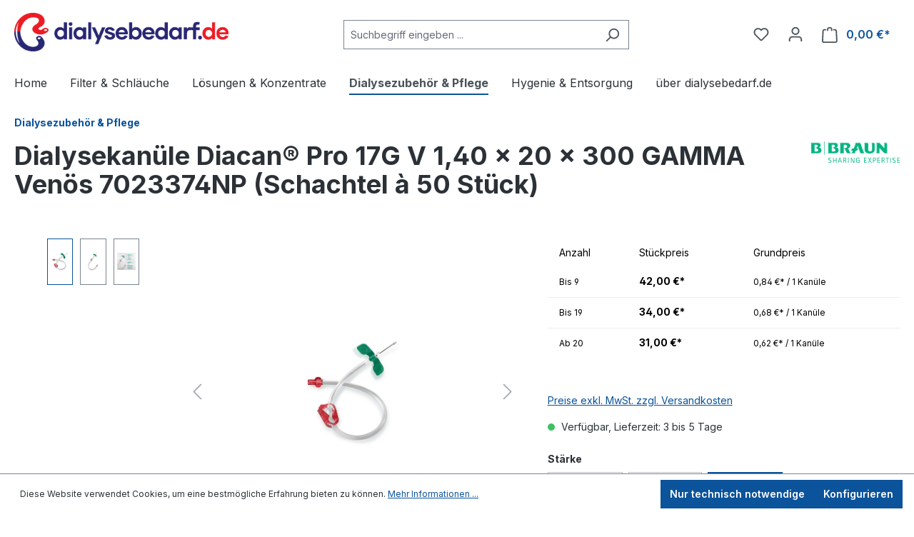

--- FILE ---
content_type: text/html; charset=UTF-8
request_url: https://www.dialysebedarf.de/Dialysekanuele-Diacan-Pro-17G-V-1-40-x-20-x-300-GAMMA-Venoes-7023374NP-Schachtel-a-50-Stueck/44374-V-300
body_size: 31176
content:
<!DOCTYPE html>
<html lang="de-DE"
      itemscope="itemscope"
      itemtype="https://schema.org/WebPage">


    
                            
    <head>
        	                            <meta charset="utf-8">
            
                            <meta name="viewport"
                      content="width=device-width, initial-scale=1, shrink-to-fit=no">
            
                            <meta name="author"
                      content="">
                <meta name="robots"
                      content="index,follow">
                <meta name="revisit-after"
                      content="15 days">
                <meta name="keywords"
                      content="">
                <meta name="description"
                      content="Die Dialysekanülen Diacan® Pro von B.Braun sind echte All-Rounder in der Dialysepraxis. Sie sind als venöse oder arterielle Varianten mit verschiedenen Nadelstärken, Nadellängen und Anschlussschlauchlängen passgenau auf unterschiedliche Behandlungssituat…">
            
                <meta property="og:type"
          content="product">
    <meta property="og:site_name"
          content="dialysebedarf.de">
    <meta property="og:url"
          content="https://www.dialysebedarf.de/Dialysekanuele-Diacan-Pro-17G-V-1-40-x-20-x-300-GAMMA-Venoes-7023374NP-Schachtel-a-50-Stueck/44374-V-300">
    <meta property="og:title"
          content="Dialysekanüle Diacan® Pro 17G V 1,40 x 20 x 300 GAMMA Venös 7023374NP (Schachtel à 50 Stück) | 17G (1,4 mm) | 300 mm | venös | 20 mm | 44374 V 300">

    <meta property="og:description"
          content="Die Dialysekanülen Diacan® Pro von B.Braun sind echte All-Rounder in der Dialysepraxis. Sie sind als venöse oder arterielle Varianten mit verschiedenen Nadelstärken, Nadellängen und Anschlussschlauchlängen passgenau auf unterschiedliche Behandlungssituat…">
    <meta property="og:image"
          content="https://www.dialysebedarf.de/media/13/a8/a8/1705681880/diacan-pro0.jpeg?ts=1705681880">

            <meta property="product:brand"
              content="B. Braun">
    
                        <meta property="product:price:amount"
          content="31">
    <meta property="product:price:currency"
          content="EUR">
    <meta property="product:product_link"
          content="https://www.dialysebedarf.de/Dialysekanuele-Diacan-Pro-17G-V-1-40-x-20-x-300-GAMMA-Venoes-7023374NP-Schachtel-a-50-Stueck/44374-V-300">

    <meta name="twitter:card"
          content="product">
    <meta name="twitter:site"
          content="dialysebedarf.de">
    <meta name="twitter:title"
          content="Dialysekanüle Diacan® Pro 17G V 1,40 x 20 x 300 GAMMA Venös 7023374NP (Schachtel à 50 Stück) | 17G (1,4 mm) | 300 mm | venös | 20 mm | 44374 V 300">
    <meta name="twitter:description"
          content="Die Dialysekanülen Diacan® Pro von B.Braun sind echte All-Rounder in der Dialysepraxis. Sie sind als venöse oder arterielle Varianten mit verschiedenen Nadelstärken, Nadellängen und Anschlussschlauchlängen passgenau auf unterschiedliche Behandlungssituat…">
    <meta name="twitter:image"
          content="https://www.dialysebedarf.de/media/13/a8/a8/1705681880/diacan-pro0.jpeg?ts=1705681880">

                            <meta itemprop="copyrightHolder"
                      content="dialysebedarf.de">
                <meta itemprop="copyrightYear"
                      content="">
                <meta itemprop="isFamilyFriendly"
                      content="false">
                <meta itemprop="image"
                      content="https://www.dialysebedarf.de/media/d0/98/27/1693944794/dyalysebedarf logo design.png?ts=1693944794">
            
                                            <meta name="theme-color"
                      content="#fff">
                            
                                                

    
	
	
		
		<!-- Copyright (c) 2000-2026 etracker GmbH. All rights reserved. No reproduction, publication or modification allowed without permission. -->
		<!-- etracker code 6.0 -->
		<script type="text/javascript" charset="UTF-8">
			            	var et_pagename = "Dialysekanüle Diacan® Pro 17G V 1,40 x 20 x 300 GAMMA Venös 7023374NP (Schachtel à 50 Stück) | 17G (1,4 mm) | 300 mm | venös | 20 mm | 44374 V 300";
            
			_etr = {
                debugMode: false            };

			
					</script>

		<script id="_etLoader" type="text/javascript" charset="UTF-8"
				data-plugin-version="Shopware6_4.3.0"
				
				data-block-cookies="true"
				data-secure-code="g9gyME"
				src="//code.etracker.com/code/e.js" async>

		</script>

		<script>
            window.addEventListener('load', function () {
                window.$etracker = etCommerce;
            });
		</script>

		
	
	                                        <script type="text/javascript" charset="UTF-8">
            let product = {
                id: '44374 V 300',
                name: 'Dialysekanüle Diacan® Pro 17G V 1,40 x 20 x 300 GAMMA Venös 7023374NP (Schachtel à 50 Stück)',
                category: ["Dialysezubeh&ouml;r &amp; Pflege","Filter &amp; Schl&auml;uche"],
                price: '42',
                currency: 'EUR'
            };
            window.addEventListener('load', function () {
                etCommerce.sendEvent('viewProduct', product);
            });
		</script>
	
    <script>
                    window.etrackerSendProductViewInList = false;
        
        function etrackerWishlistRemove(productId) {
            const hiddenInput = document.getElementById('etracker-wishlist-product-' + productId);
            if (hiddenInput && hiddenInput.value) {
                const productInfo = JSON.parse(hiddenInput.value) || false
                etCommerce.sendEvent('removeFromWatchlist', productInfo, 1);
            }
        }
    </script>


                    <link rel="shortcut icon"
                  href="https://www.dialysebedarf.de/media/f6/c9/d5/1693945740/favicon.ico?ts=1693945740">
        
                                <link rel="apple-touch-icon"
                  href="https://www.dialysebedarf.de/media/f6/c9/d5/1693945740/favicon.ico?ts=1693945740">
                    
            
    
    <link rel="canonical" href="https://www.dialysebedarf.de/Dialysekanuele-Diacan-Pro-17G-V-1-40-x-20-x-300-GAMMA-Venoes-7023374NP-Schachtel-a-50-Stueck/44374-V-300">

                    <title itemprop="name">Dialysekanüle Diacan® Pro 17G V 1,40 x 20 x 300 GAMMA Venös 7023374NP (Schachtel à 50 Stück) | 17G (1,4 mm) | 300 mm | venös | 20 mm | 44374 V 300</title>
        
                                                                            <link rel="stylesheet"
                      href="https://www.dialysebedarf.de/theme/145784a834a859a4ac8a5c22e406e151/css/all.css?1766574684">
                                    

    
            <link rel="stylesheet" href="https://www.dialysebedarf.de/bundles/moorlfoundation/storefront/css/animate.css?1765287654">
    
    
            <script type="application/javascript">window.moorlAnimationZIndex = "9000";</script>
    
            <style>
            :root {
                --moorl-advanced-search-width: 600px;
            }
        </style>
    
                    
    <script>
        window.features = {"V6_5_0_0":true,"v6.5.0.0":true,"V6_6_0_0":true,"v6.6.0.0":true,"V6_7_0_0":false,"v6.7.0.0":false,"ADDRESS_SELECTION_REWORK":false,"address.selection.rework":false,"DISABLE_VUE_COMPAT":false,"disable.vue.compat":false,"ACCESSIBILITY_TWEAKS":false,"accessibility.tweaks":false,"ADMIN_VITE":false,"admin.vite":false,"TELEMETRY_METRICS":false,"telemetry.metrics":false,"PERFORMANCE_TWEAKS":false,"performance.tweaks":false,"CACHE_REWORK":false,"cache.rework":false,"PAYPAL_SETTINGS_TWEAKS":false,"paypal.settings.tweaks":false};
    </script>
        
                                            
            <script>
            window.dataLayer = window.dataLayer || [];
            function gtag() { dataLayer.push(arguments); }

            (() => {
                const analyticsStorageEnabled = document.cookie.split(';').some((item) => item.trim().includes('google-analytics-enabled=1'));
                const adsEnabled = document.cookie.split(';').some((item) => item.trim().includes('google-ads-enabled=1'));

                // Always set a default consent for consent mode v2
                gtag('consent', 'default', {
                    'ad_user_data': adsEnabled ? 'granted' : 'denied',
                    'ad_storage': adsEnabled ? 'granted' : 'denied',
                    'ad_personalization': adsEnabled ? 'granted' : 'denied',
                    'analytics_storage': analyticsStorageEnabled ? 'granted' : 'denied'
                });
            })();
        </script>
            
                            
            <script type="text/javascript"
                                src='https://www.google.com/recaptcha/api.js?render=6Lc80ForAAAAAJeYYpFwLvYuVZ8axSL9I98hxysm'
                defer></script>
        <script>
                                        window.googleReCaptchaV3Active = true;
                    </script>
            
                
                                    <script>
                    window.useDefaultCookieConsent = true;
                </script>
                    
                                <script>
                window.activeNavigationId = 'ea6774b1e61c4550bf1e4184551b4173';
                window.router = {
                    'frontend.cart.offcanvas': '/checkout/offcanvas',
                    'frontend.cookie.offcanvas': '/cookie/offcanvas',
                    'frontend.checkout.finish.page': '/checkout/finish',
                    'frontend.checkout.info': '/widgets/checkout/info',
                    'frontend.menu.offcanvas': '/widgets/menu/offcanvas',
                    'frontend.cms.page': '/widgets/cms',
                    'frontend.cms.navigation.page': '/widgets/cms/navigation',
                    'frontend.account.addressbook': '/widgets/account/address-book',
                    'frontend.country.country-data': '/country/country-state-data',
                    'frontend.app-system.generate-token': '/app-system/Placeholder/generate-token',
                    };
                window.salesChannelId = 'f30fd114fada4de8ba4c22ec3f79c1bc';
            </script>
        
                                <script>
                
                window.breakpoints = {"xs":0,"sm":576,"md":768,"lg":992,"xl":1200,"xxl":1400};
            </script>
        
                                    <script>
                    window.customerLoggedInState = 0;

                    window.wishlistEnabled = 1;
                </script>
                    
                    <script src="https://www.dialysebedarf.de/bundles/netzpquickbuy6/jquery-3.5.1.slim.min.js?1752007373"></script>

                            <script>
                window.themeAssetsPublicPath = 'https://www.dialysebedarf.de/theme/018c3fcae64b7165903342492bf6b1a6/assets/';
            </script>
        
                        
    <script>
        window.validationMessages = {"required":"Die Eingabe darf nicht leer sein.","email":"Ung\u00fcltige E-Mail-Adresse. Die E-Mail ben\u00f6tigt das Format \"nutzer@beispiel.de\".","confirmation":"Ihre Eingaben sind nicht identisch.","minLength":"Die Eingabe ist zu kurz."};
    </script>
        
                                                            <script>
                        window.themeJsPublicPath = 'https://www.dialysebedarf.de/theme/145784a834a859a4ac8a5c22e406e151/js/';
                    </script>
                                            <script type="text/javascript" src="https://www.dialysebedarf.de/theme/145784a834a859a4ac8a5c22e406e151/js/storefront/storefront.js?1766574684" defer></script>
                                            <script type="text/javascript" src="https://www.dialysebedarf.de/theme/145784a834a859a4ac8a5c22e406e151/js/swag-pay-pal/swag-pay-pal.js?1766574684" defer></script>
                                            <script type="text/javascript" src="https://www.dialysebedarf.de/theme/145784a834a859a4ac8a5c22e406e151/js/cogi-etracker/cogi-etracker.js?1766574684" defer></script>
                                            <script type="text/javascript" src="https://www.dialysebedarf.de/theme/145784a834a859a4ac8a5c22e406e151/js/cbax-modul-analytics/cbax-modul-analytics.js?1766574684" defer></script>
                                            <script type="text/javascript" src="https://www.dialysebedarf.de/theme/145784a834a859a4ac8a5c22e406e151/js/cbax-modul-manufacturers/cbax-modul-manufacturers.js?1766574684" defer></script>
                                            <script type="text/javascript" src="https://www.dialysebedarf.de/theme/145784a834a859a4ac8a5c22e406e151/js/cbax-modul-cross-selling/cbax-modul-cross-selling.js?1766574684" defer></script>
                                            <script type="text/javascript" src="https://www.dialysebedarf.de/theme/145784a834a859a4ac8a5c22e406e151/js/moorl-foundation/moorl-foundation.js?1766574684" defer></script>
                                            <script type="text/javascript" src="https://www.dialysebedarf.de/theme/145784a834a859a4ac8a5c22e406e151/js/blur-elysium-slider/blur-elysium-slider.js?1766574684" defer></script>
                                            <script type="text/javascript" src="https://www.dialysebedarf.de/theme/145784a834a859a4ac8a5c22e406e151/js/tmms-additional-newsletter-registration-options/tmms-additional-newsletter-registration-options.js?1766574684" defer></script>
                                            <script type="text/javascript" src="https://www.dialysebedarf.de/theme/145784a834a859a4ac8a5c22e406e151/js/dialyse-theme/dialyse-theme.js?1766574684" defer></script>
                                                        

    
    
        </head>

    
    
        <body class="is-ctl-product is-act-index">

            
                
    
    
            <div id="page-top" class="skip-to-content bg-primary-subtle text-primary-emphasis overflow-hidden" tabindex="-1">
            <div class="container skip-to-content-container d-flex justify-content-center visually-hidden-focusable">
                                                                                        <a href="#content-main" class="skip-to-content-link d-inline-flex text-decoration-underline m-1 p-2 fw-bold gap-2">
                                Zum Hauptinhalt springen
                            </a>
                                            
                                                                        <a href="#header-main-search-input" class="skip-to-content-link d-inline-flex text-decoration-underline m-1 p-2 fw-bold gap-2 d-none d-sm-block">
                                Zur Suche springen
                            </a>
                                            
                                                                        <a href="#main-navigation-menu" class="skip-to-content-link d-inline-flex text-decoration-underline m-1 p-2 fw-bold gap-2 d-none d-lg-block">
                                Zur Hauptnavigation springen
                            </a>
                                                                        </div>
        </div>
        
                            <noscript class="noscript-main">
                
    <div role="alert"
         aria-live="polite"
                  class="alert alert-info alert-has-icon">
                                                                        
                                                                                                                                                                    <span class="icon icon-info" aria-hidden="true">
                                        <svg xmlns="http://www.w3.org/2000/svg" xmlns:xlink="http://www.w3.org/1999/xlink" width="24" height="24" viewBox="0 0 24 24"><defs><path d="M12 7c.5523 0 1 .4477 1 1s-.4477 1-1 1-1-.4477-1-1 .4477-1 1-1zm1 9c0 .5523-.4477 1-1 1s-1-.4477-1-1v-5c0-.5523.4477-1 1-1s1 .4477 1 1v5zm11-4c0 6.6274-5.3726 12-12 12S0 18.6274 0 12 5.3726 0 12 0s12 5.3726 12 12zM12 2C6.4772 2 2 6.4772 2 12s4.4772 10 10 10 10-4.4772 10-10S17.5228 2 12 2z" id="icons-default-info" /></defs><use xlink:href="#icons-default-info" fill="#758CA3" fill-rule="evenodd" /></svg>
                    </span>
    
                                                        
                                    
                    <div class="alert-content-container">
                                                    
                                                        <div class="alert-content">                                                    Um unseren Shop in vollem Umfang nutzen zu können, empfehlen wir Ihnen Javascript in Ihrem Browser zu aktivieren.
                                                                </div>                
                                                                </div>
            </div>
            </noscript>
        
                                                
    
                <header class="header-main">
                                                                <div class="container">
                                            
    <div class="top-bar d-none d-lg-block">
                                                    <nav class="top-bar-nav"
                     aria-label="Shop-Einstellungen">
                                            
                
                        
                                            
                
                                        </nav>
                        </div>
    
            <div class="row align-items-center header-row">
                            <div class="col-12 col-lg-auto header-logo-col pb-sm-2 my-3 m-lg-0">
                        <div class="header-logo-main text-center">
                    <a class="header-logo-main-link"
               href="/"
               title="Zur Startseite gehen">
                                    <picture class="header-logo-picture d-block m-auto">
                                                                            
                                                                            
                                                                                    <img src="https://www.dialysebedarf.de/media/d0/98/27/1693944794/dyalysebedarf%20logo%20design.png?ts=1693944794"
                                     alt="Zur Startseite gehen"
                                     class="img-fluid header-logo-main-img">
                                                                        </picture>
                            </a>
            </div>
                </div>
            
                            <div class="col-12 order-2 col-sm order-sm-1 header-search-col">
                    <div class="row">
                        <div class="col-sm-auto d-none d-sm-block d-lg-none">
                                                            <div class="nav-main-toggle">
                                                                            <button
                                            class="btn nav-main-toggle-btn header-actions-btn"
                                            type="button"
                                            data-off-canvas-menu="true"
                                            aria-label="Menü"
                                        >
                                                                                                                                                                                                            <span class="icon icon-stack">
                                        <svg xmlns="http://www.w3.org/2000/svg" xmlns:xlink="http://www.w3.org/1999/xlink" width="24" height="24" viewBox="0 0 24 24"><defs><path d="M3 13c-.5523 0-1-.4477-1-1s.4477-1 1-1h18c.5523 0 1 .4477 1 1s-.4477 1-1 1H3zm0-7c-.5523 0-1-.4477-1-1s.4477-1 1-1h18c.5523 0 1 .4477 1 1s-.4477 1-1 1H3zm0 14c-.5523 0-1-.4477-1-1s.4477-1 1-1h18c.5523 0 1 .4477 1 1s-.4477 1-1 1H3z" id="icons-default-stack" /></defs><use xlink:href="#icons-default-stack" fill="#758CA3" fill-rule="evenodd" /></svg>
                    </span>
    
                                                                                        </button>
                                                                    </div>
                                                    </div>
                        <div class="col">
                            
    <div class="collapse"
         id="searchCollapse">
        <div class="header-search my-2 m-sm-auto">
                            <form action="/search"
                      method="get"
                      data-search-widget="true"
                      data-search-widget-options="{&quot;searchWidgetMinChars&quot;:2}"
                      data-url="/suggest?search="
                      class="header-search-form">
                                            <div class="input-group">
                                                            <input
                                    type="search"
                                    id="header-main-search-input"
                                    name="search"
                                    class="form-control header-search-input"
                                    autocomplete="off"
                                    autocapitalize="off"
                                    placeholder="Suchbegriff eingeben ..."
                                    aria-label="Suchbegriff eingeben ..."
                                    role="combobox"
                                    aria-autocomplete="list"
                                    aria-controls="search-suggest-listbox"
                                    aria-expanded="false"
                                    aria-describedby="search-suggest-result-info"
                                    value="">
                            
                                                            <button type="submit"
                                        class="btn header-search-btn"
                                        aria-label="Suchen">
                                    <span class="header-search-icon">
                                                                                                                                                        <span class="icon icon-search">
                                        <svg xmlns="http://www.w3.org/2000/svg" xmlns:xlink="http://www.w3.org/1999/xlink" width="24" height="24" viewBox="0 0 24 24"><defs><path d="M10.0944 16.3199 4.707 21.707c-.3905.3905-1.0237.3905-1.4142 0-.3905-.3905-.3905-1.0237 0-1.4142L8.68 14.9056C7.6271 13.551 7 11.8487 7 10c0-4.4183 3.5817-8 8-8s8 3.5817 8 8-3.5817 8-8 8c-1.8487 0-3.551-.627-4.9056-1.6801zM15 16c3.3137 0 6-2.6863 6-6s-2.6863-6-6-6-6 2.6863-6 6 2.6863 6 6 6z" id="icons-default-search" /></defs><use xlink:href="#icons-default-search" fill="#758CA3" fill-rule="evenodd" /></svg>
                    </span>
    
                                        </span>
                                </button>
                            
                                                            <button class="btn header-close-btn js-search-close-btn d-none"
                                        type="button"
                                        aria-label="Die Dropdown-Suche schließen">
                                    <span class="header-close-icon">
                                                                                                                                                        <span class="icon icon-x">
                                        <svg xmlns="http://www.w3.org/2000/svg" xmlns:xlink="http://www.w3.org/1999/xlink" width="24" height="24" viewBox="0 0 24 24"><defs><path d="m10.5858 12-7.293-7.2929c-.3904-.3905-.3904-1.0237 0-1.4142.3906-.3905 1.0238-.3905 1.4143 0L12 10.5858l7.2929-7.293c.3905-.3904 1.0237-.3904 1.4142 0 .3905.3906.3905 1.0238 0 1.4143L13.4142 12l7.293 7.2929c.3904.3905.3904 1.0237 0 1.4142-.3906.3905-1.0238.3905-1.4143 0L12 13.4142l-7.2929 7.293c-.3905.3904-1.0237.3904-1.4142 0-.3905-.3906-.3905-1.0238 0-1.4143L10.5858 12z" id="icons-default-x" /></defs><use xlink:href="#icons-default-x" fill="#758CA3" fill-rule="evenodd" /></svg>
                    </span>
    
                                        </span>
                                </button>
                                                    </div>
                                    </form>
                    </div>
    </div>
                        </div>
                    </div>
                </div>
            
                            <div class="col-12 order-1 col-sm-auto order-sm-2 header-actions-col">
                    <div class="row g-0">
                                                    <div class="col d-sm-none">
                                <div class="menu-button">
                                                                            <button
                                            class="btn nav-main-toggle-btn header-actions-btn"
                                            type="button"
                                            data-off-canvas-menu="true"
                                            aria-label="Menü"
                                        >
                                                                                                                                                                                                            <span class="icon icon-stack">
                                        <svg xmlns="http://www.w3.org/2000/svg" xmlns:xlink="http://www.w3.org/1999/xlink" width="24" height="24" viewBox="0 0 24 24"><use xlink:href="#icons-default-stack" fill="#758CA3" fill-rule="evenodd" /></svg>
                    </span>
    
                                                                                        </button>
                                                                    </div>
                            </div>
                        
                                                    <div class="col-auto d-sm-none">
                                <div class="search-toggle">
                                    <button class="btn header-actions-btn search-toggle-btn js-search-toggle-btn collapsed"
                                            type="button"
                                            data-bs-toggle="collapse"
                                            data-bs-target="#searchCollapse"
                                            aria-expanded="false"
                                            aria-controls="searchCollapse"
                                            aria-label="Suchen">
                                                                                                                                                        <span class="icon icon-search">
                                        <svg xmlns="http://www.w3.org/2000/svg" xmlns:xlink="http://www.w3.org/1999/xlink" width="24" height="24" viewBox="0 0 24 24"><use xlink:href="#icons-default-search" fill="#758CA3" fill-rule="evenodd" /></svg>
                    </span>
    
                                        </button>
                                </div>
                            </div>
                        
                                                                                    <div class="col-auto">
                                    <div class="header-wishlist">
                                        <a class="btn header-wishlist-btn header-actions-btn"
                                           href="/wishlist"
                                           title="Merkzettel"
                                           aria-label="Merkzettel">
                                                
            <span class="header-wishlist-icon">
                                                                                                                            <span class="icon icon-heart">
                                        <svg xmlns="http://www.w3.org/2000/svg" xmlns:xlink="http://www.w3.org/1999/xlink" width="24" height="24" viewBox="0 0 24 24"><defs><path d="M20.0139 12.2998c1.8224-1.8224 1.8224-4.7772 0-6.5996-1.8225-1.8225-4.7772-1.8225-6.5997 0L12 7.1144l-1.4142-1.4142c-1.8225-1.8225-4.7772-1.8225-6.5997 0-1.8224 1.8224-1.8224 4.7772 0 6.5996l7.519 7.519a.7.7 0 0 0 .9899 0l7.5189-7.519zm1.4142 1.4142-7.519 7.519c-1.0543 1.0544-2.7639 1.0544-3.8183 0L2.572 13.714c-2.6035-2.6035-2.6035-6.8245 0-9.428 2.6035-2.6035 6.8246-2.6035 9.4281 0 2.6035-2.6035 6.8246-2.6035 9.428 0 2.6036 2.6035 2.6036 6.8245 0 9.428z" id="icons-default-heart" /></defs><use xlink:href="#icons-default-heart" fill="#758CA3" fill-rule="evenodd" /></svg>
                    </span>
    
            </span>
    
    
    
    <span class="badge bg-primary header-wishlist-badge"
          id="wishlist-basket"
          data-wishlist-storage="true"
          data-wishlist-storage-options="{&quot;listPath&quot;:&quot;\/wishlist\/list&quot;,&quot;mergePath&quot;:&quot;\/wishlist\/merge&quot;,&quot;pageletPath&quot;:&quot;\/wishlist\/merge\/pagelet&quot;}"
          data-wishlist-widget="true"
          data-wishlist-widget-options="{&quot;showCounter&quot;:true}"
    ></span>
                                        </a>
                                    </div>
                                </div>
                                                    
                                                    <div class="col-auto">
                                <div class="account-menu">
                                        <div class="dropdown">
                    <button class="btn account-menu-btn header-actions-btn"
                    type="button"
                    id="accountWidget"
                    data-account-menu="true"
                    data-bs-toggle="dropdown"
                    aria-haspopup="true"
                    aria-expanded="false"
                    aria-label="Ihr Konto"
                    title="Ihr Konto">
                                                                                                                                <span class="icon icon-avatar">
                                        <svg xmlns="http://www.w3.org/2000/svg" xmlns:xlink="http://www.w3.org/1999/xlink" width="24" height="24" viewBox="0 0 24 24"><defs><path d="M12 3C9.7909 3 8 4.7909 8 7c0 2.2091 1.7909 4 4 4 2.2091 0 4-1.7909 4-4 0-2.2091-1.7909-4-4-4zm0-2c3.3137 0 6 2.6863 6 6s-2.6863 6-6 6-6-2.6863-6-6 2.6863-6 6-6zM4 22.099c0 .5523-.4477 1-1 1s-1-.4477-1-1V20c0-2.7614 2.2386-5 5-5h10.0007c2.7614 0 5 2.2386 5 5v2.099c0 .5523-.4477 1-1 1s-1-.4477-1-1V20c0-1.6569-1.3431-3-3-3H7c-1.6569 0-3 1.3431-3 3v2.099z" id="icons-default-avatar" /></defs><use xlink:href="#icons-default-avatar" fill="#758CA3" fill-rule="evenodd" /></svg>
                    </span>
    
                </button>
        
                    <div class="dropdown-menu dropdown-menu-end account-menu-dropdown js-account-menu-dropdown"
                 aria-labelledby="accountWidget">
                

        
            <div class="offcanvas-header">
                            <button class="btn btn-secondary offcanvas-close js-offcanvas-close">
                                                                                                                                                            <span class="icon icon-x icon-sm">
                                        <svg xmlns="http://www.w3.org/2000/svg" xmlns:xlink="http://www.w3.org/1999/xlink" width="24" height="24" viewBox="0 0 24 24"><use xlink:href="#icons-default-x" fill="#758CA3" fill-rule="evenodd" /></svg>
                    </span>
    
                        
                                            Menü schließen
                                    </button>
                    </div>
    
            <div class="offcanvas-body">
                <div class="account-menu">
                                    <div class="dropdown-header account-menu-header">
                    Ihr Konto
                </div>
                    
                                    <div class="account-menu-login">
                                            <a href="/account/login"
                           title="Anmelden"
                           class="btn btn-primary account-menu-login-button">
                            Anmelden
                        </a>
                    
                                            <div class="account-menu-register">
                            oder
                            <a href="/account/login"
                               title="Registrieren">
                                registrieren
                            </a>
                        </div>
                                    </div>
                    
                    <div class="account-menu-links">
                    <div class="header-account-menu">
        <div class="card account-menu-inner">
                                        
                                                <nav class="list-group list-group-flush account-aside-list-group">
                                                                                        <a href="/account"
                                   title="Übersicht"
                                   class="list-group-item list-group-item-action account-aside-item"
                                   >
                                    Übersicht
                                </a>
                            
                                                            <a href="/account/profile"
                                   title="Persönliches Profil"
                                   class="list-group-item list-group-item-action account-aside-item"
                                   >
                                    Persönliches Profil
                                </a>
                            
                                                            <a href="/account/address"
                                   title="Adressen"
                                   class="list-group-item list-group-item-action account-aside-item"
                                   >
                                    Adressen
                                </a>
                            
                                                                                                                        <a href="/account/payment"
                                   title="Zahlungsarten"
                                   class="list-group-item list-group-item-action account-aside-item"
                                   >
                                    Zahlungsarten
                                </a>
                                                            
                                                            <a href="/account/order"
                                   title="Bestellungen"
                                   class="list-group-item list-group-item-action account-aside-item"
                                   >
                                    Bestellungen
                                </a>
                                                    

            <a href="/account/quickbuy"
           title="Bestellwiederholung"
           alt="Bestellwiederholung"
           class="list-group-item list-group-item-action account-aside-item">
            Bestellwiederholung
        </a>
    
                    </nav>
                            
                                                </div>
    </div>
            </div>
            </div>
        </div>
                </div>
            </div>
                                </div>
                            </div>
                        
                                                    <div class="col-auto">
                                <div
                                    class="header-cart"
                                    data-off-canvas-cart="true"
                                >
                                    <a class="btn header-cart-btn header-actions-btn"
                                       href="/checkout/cart"
                                       data-cart-widget="true"
                                       title="Warenkorb"
                                       aria-label="Warenkorb">
                                            <span class="header-cart-icon">
                                                                                                                        <span class="icon icon-bag">
                                        <svg aria-label="Warenkorb" xmlns="http://www.w3.org/2000/svg" xmlns:xlink="http://www.w3.org/1999/xlink" width="24" height="24" viewBox="0 0 24 24"><defs><path d="M5.892 3c.5523 0 1 .4477 1 1s-.4477 1-1 1H3.7895a1 1 0 0 0-.9986.9475l-.7895 15c-.029.5515.3946 1.0221.9987 1.0525h17.8102c.5523 0 1-.4477.9986-1.0525l-.7895-15A1 1 0 0 0 20.0208 5H17.892c-.5523 0-1-.4477-1-1s.4477-1 1-1h2.1288c1.5956 0 2.912 1.249 2.9959 2.8423l.7894 15c.0035.0788.0035.0788.0042.1577 0 1.6569-1.3432 3-3 3H3c-.079-.0007-.079-.0007-.1577-.0041-1.6546-.0871-2.9253-1.499-2.8382-3.1536l.7895-15C.8775 4.249 2.1939 3 3.7895 3H5.892zm4 2c0 .5523-.4477 1-1 1s-1-.4477-1-1V3c0-1.6569 1.3432-3 3-3h2c1.6569 0 3 1.3431 3 3v2c0 .5523-.4477 1-1 1s-1-.4477-1-1V3c0-.5523-.4477-1-1-1h-2c-.5523 0-1 .4477-1 1v2z" id="icons-default-bag" /></defs><use xlink:href="#icons-default-bag" fill="#758CA3" fill-rule="evenodd" /></svg>
                    </span>
    
        </span>
        <span class="header-cart-total d-none d-sm-inline-block ms-sm-2">
                0,00 €*    </span>
                                    </a>
                                </div>
                            </div>
                                            </div>
                </div>
                    </div>
                            </div>
                                    </header>
            
                                        <div class="nav-main">
                                                                                            
    <div class="main-navigation"
         id="mainNavigation"
         data-flyout-menu="true">
                    <div class="container">
                                    <nav class="nav main-navigation-menu"
                        id="main-navigation-menu"
                        aria-label="Hauptnavigation"
                        itemscope="itemscope"
                        itemtype="https://schema.org/SiteNavigationElement">
                        
                                                                                    <a class="nav-link main-navigation-link nav-item-2e9dcd13b41d4bab846f70d68c8ec6bd  home-link"
                                    href="/"
                                    itemprop="url"
                                    title="Home">
                                    <div class="main-navigation-link-text">
                                        <span itemprop="name">Home</span>
                                    </div>
                                </a>
                                                    
                                                    
                                                                                            
                                                                                                                                                    
                                        <a class="nav-link main-navigation-link nav-item-f907b9baf5a7437c861105eaadde0341 "
                                           href="https://www.dialysebedarf.de/Filter-Schlaeuche/"
                                           itemprop="url"
                                                                                                                                 title="Filter &amp; Schläuche">
                                            <div class="main-navigation-link-text">
                                                <span itemprop="name">Filter &amp; Schläuche</span>
                                            </div>
                                        </a>
                                                                                                                                                                                                        
                                                                                                                                                    
                                        <a class="nav-link main-navigation-link nav-item-13975f2509eb4ac984201e724f5c2530 "
                                           href="https://www.dialysebedarf.de/Loesungen-Konzentrate/"
                                           itemprop="url"
                                                                                                                                 title="Lösungen &amp; Konzentrate">
                                            <div class="main-navigation-link-text">
                                                <span itemprop="name">Lösungen &amp; Konzentrate</span>
                                            </div>
                                        </a>
                                                                                                                                                                                                        
                                                                                                                                                                                                                                        
                                        <a class="nav-link main-navigation-link nav-item-ea6774b1e61c4550bf1e4184551b4173 active"
                                           href="https://www.dialysebedarf.de/Dialysezubehoer-Pflege/"
                                           itemprop="url"
                                           data-flyout-menu-trigger="ea6774b1e61c4550bf1e4184551b4173"                                                                                      title="Dialysezubehör &amp; Pflege">
                                            <div class="main-navigation-link-text">
                                                <span itemprop="name">Dialysezubehör &amp; Pflege</span>
                                            </div>
                                        </a>
                                                                                                                                                                                                        
                                                                                                                                                    
                                        <a class="nav-link main-navigation-link nav-item-ba034efc3f01407a9e878940bb7688ba "
                                           href="https://www.dialysebedarf.de/Hygenie-Entsorgung/"
                                           itemprop="url"
                                           data-flyout-menu-trigger="ba034efc3f01407a9e878940bb7688ba"                                                                                      title="Hygenie &amp; Entsorgung">
                                            <div class="main-navigation-link-text">
                                                <span itemprop="name">Hygenie &amp; Entsorgung</span>
                                            </div>
                                        </a>
                                                                                                                                                                                                        
                                                                                                                                                    
                                        <a class="nav-link main-navigation-link nav-item-01930da752ab75ac9c0b5ea19522a024 "
                                           href="https://www.dialysebedarf.de/ueber-dialysebedarf.de/"
                                           itemprop="url"
                                                                                                                                 title="über dialysebedarf.de">
                                            <div class="main-navigation-link-text">
                                                <span itemprop="name">über dialysebedarf.de</span>
                                            </div>
                                        </a>
                                                                                                                                                                                    </nav>
                
                                                                                                                                                                                                                                                                                                                                                                                                            
                                                                        <div class="navigation-flyouts">
                                                                                                                                                                                                                                                                                                                                                                <div class="navigation-flyout"
                                                     data-flyout-menu-id="ea6774b1e61c4550bf1e4184551b4173">
                                                    <div class="container">
                                                                                                                            
            <div class="row navigation-flyout-bar">
                            <div class="col">
                    <div class="navigation-flyout-category-link">
                                                                                    <a class="nav-link"
                                   href="https://www.dialysebedarf.de/Dialysezubehoer-Pflege/"
                                   itemprop="url"
                                   title="Dialysezubehör &amp; Pflege">
                                                                            Zur Kategorie Dialysezubehör &amp; Pflege
                                                                                                                                                        <span class="icon icon-arrow-right icon-primary">
                                        <svg xmlns="http://www.w3.org/2000/svg" xmlns:xlink="http://www.w3.org/1999/xlink" width="16" height="16" viewBox="0 0 16 16"><defs><path id="icons-solid-arrow-right" d="M6.7071 6.2929c-.3905-.3905-1.0237-.3905-1.4142 0-.3905.3905-.3905 1.0237 0 1.4142l3 3c.3905.3905 1.0237.3905 1.4142 0l3-3c.3905-.3905.3905-1.0237 0-1.4142-.3905-.3905-1.0237-.3905-1.4142 0L9 8.5858l-2.2929-2.293z" /></defs><use transform="rotate(-90 9 8.5)" xlink:href="#icons-solid-arrow-right" fill="#758CA3" fill-rule="evenodd" /></svg>
                    </span>
    
                                                                        </a>
                                                                        </div>
                </div>
            
                            <div class="col-auto">
                    <div class="navigation-flyout-close js-close-flyout-menu">
                                                                                                                                                                                                    <span class="icon icon-x">
                                        <svg xmlns="http://www.w3.org/2000/svg" xmlns:xlink="http://www.w3.org/1999/xlink" width="24" height="24" viewBox="0 0 24 24"><use xlink:href="#icons-default-x" fill="#758CA3" fill-rule="evenodd" /></svg>
                    </span>
    
                                                                            </div>
                </div>
                    </div>
    
            <div class="row navigation-flyout-content">
                            <div class="col-8 col-xl-9">
                    <div class="navigation-flyout-categories">
                                                        
                    
    
    <div class="row navigation-flyout-categories is-level-0">
                                            
                            <div class="col-4 navigation-flyout-col">
                                                                        <a class="nav-item nav-link navigation-flyout-link is-level-0"
                               href="https://www.dialysebedarf.de/Dialysezubehoer-Pflege/Gefaesszugang/"
                               itemprop="url"
                                                              title="Gefäßzugang">
                                <span itemprop="name">Gefäßzugang</span>
                            </a>
                                            
                                                                            
        
    
    <div class="navigation-flyout-categories is-level-1">
            </div>
                                                            </div>
                                                        
                            <div class="col-4 navigation-flyout-col">
                                                                        <a class="nav-item nav-link navigation-flyout-link is-level-0"
                               href="https://www.dialysebedarf.de/Dialysezubehoer-Pflege/Kompressen-Tupfer/"
                               itemprop="url"
                                                              title="Kompressen &amp; Tupfer">
                                <span itemprop="name">Kompressen &amp; Tupfer</span>
                            </a>
                                            
                                                                            
        
    
    <div class="navigation-flyout-categories is-level-1">
            </div>
                                                            </div>
                                                        
                            <div class="col-4 navigation-flyout-col">
                                                                        <a class="nav-item nav-link navigation-flyout-link is-level-0"
                               href="https://www.dialysebedarf.de/Dialysezubehoer-Pflege/Pflaster/"
                               itemprop="url"
                                                              title="Pflaster">
                                <span itemprop="name">Pflaster</span>
                            </a>
                                            
                                                                            
        
    
    <div class="navigation-flyout-categories is-level-1">
            </div>
                                                            </div>
                                                        
                            <div class="col-4 navigation-flyout-col">
                                                                        <a class="nav-item nav-link navigation-flyout-link is-level-0"
                               href="https://www.dialysebedarf.de/Dialysezubehoer-Pflege/Verbinder-Verschluss/"
                               itemprop="url"
                                                              title="Verbinder &amp; Verschluss">
                                <span itemprop="name">Verbinder &amp; Verschluss</span>
                            </a>
                                            
                                                                            
        
    
    <div class="navigation-flyout-categories is-level-1">
            </div>
                                                            </div>
                                                        
                            <div class="col-4 navigation-flyout-col">
                                                                        <a class="nav-item nav-link navigation-flyout-link is-level-0"
                               href="https://www.dialysebedarf.de/Dialysezubehoer-Pflege/Spritzen-Infusion/"
                               itemprop="url"
                                                              title="Spritzen &amp; Infusion">
                                <span itemprop="name">Spritzen &amp; Infusion</span>
                            </a>
                                            
                                                                            
        
    
    <div class="navigation-flyout-categories is-level-1">
            </div>
                                                            </div>
                                                        
                            <div class="col-4 navigation-flyout-col">
                                                                        <a class="nav-item nav-link navigation-flyout-link is-level-0"
                               href="https://www.dialysebedarf.de/Dialysezubehoer-Pflege/Handschuhe/"
                               itemprop="url"
                                                              title="Handschuhe">
                                <span itemprop="name">Handschuhe</span>
                            </a>
                                            
                                                                            
        
    
    <div class="navigation-flyout-categories is-level-1">
            </div>
                                                            </div>
                        </div>
                                            </div>
                </div>
            
                                            <div class="col-4 col-xl-3">
                    <div class="navigation-flyout-teaser">
                                                    <a class="navigation-flyout-teaser-image-container"
                               href="https://www.dialysebedarf.de/Dialysezubehoer-Pflege/"
                                                              title="Dialysezubehör &amp; Pflege">
                                
                    
                        
                        
    
    
    
        
                
        
                
                    
            <img src="https://www.dialysebedarf.de/media/de/14/0b/1706137083/3002%20F%20open.jpeg?ts=1706137083"                             srcset="https://www.dialysebedarf.de/media/de/14/0b/1706137083/3002%20F%20open.jpeg?ts=1706137083 800w, https://www.dialysebedarf.de/media/de/14/0b/1706137083/3002%20F%20open.jpeg?ts=1706137083 400w, https://www.dialysebedarf.de/media/de/14/0b/1706137083/3002%20F%20open.jpeg?ts=1706137083 1920w, https://www.dialysebedarf.de/media/de/14/0b/1706137083/3002%20F%20open.jpeg?ts=1706137083 280w, https://www.dialysebedarf.de/media/de/14/0b/1706137083/3002%20F%20open.jpeg?ts=1706137083 360w, https://www.dialysebedarf.de/media/de/14/0b/1706137083/3002%20F%20open.jpeg?ts=1706137083 200w"                                 sizes="310px"
                                         class="navigation-flyout-teaser-image" data-object-fit="cover" loading="lazy"        />
                                </a>
                                            </div>
                </div>
                                    </div>
                                                                                                                </div>
                                                </div>
                                                                                                                                                                                                                                                            <div class="navigation-flyout"
                                                     data-flyout-menu-id="ba034efc3f01407a9e878940bb7688ba">
                                                    <div class="container">
                                                                                                                            
            <div class="row navigation-flyout-bar">
                            <div class="col">
                    <div class="navigation-flyout-category-link">
                                                                                    <a class="nav-link"
                                   href="https://www.dialysebedarf.de/Hygenie-Entsorgung/"
                                   itemprop="url"
                                   title="Hygenie &amp; Entsorgung">
                                                                            Zur Kategorie Hygenie &amp; Entsorgung
                                                                                                                                                        <span class="icon icon-arrow-right icon-primary">
                                        <svg xmlns="http://www.w3.org/2000/svg" xmlns:xlink="http://www.w3.org/1999/xlink" width="16" height="16" viewBox="0 0 16 16"><use transform="rotate(-90 9 8.5)" xlink:href="#icons-solid-arrow-right" fill="#758CA3" fill-rule="evenodd" /></svg>
                    </span>
    
                                                                        </a>
                                                                        </div>
                </div>
            
                            <div class="col-auto">
                    <div class="navigation-flyout-close js-close-flyout-menu">
                                                                                                                                                                                                    <span class="icon icon-x">
                                        <svg xmlns="http://www.w3.org/2000/svg" xmlns:xlink="http://www.w3.org/1999/xlink" width="24" height="24" viewBox="0 0 24 24"><use xlink:href="#icons-default-x" fill="#758CA3" fill-rule="evenodd" /></svg>
                    </span>
    
                                                                            </div>
                </div>
                    </div>
    
            <div class="row navigation-flyout-content">
                            <div class="col-8 col-xl-9">
                    <div class="navigation-flyout-categories">
                                                        
                    
    
    <div class="row navigation-flyout-categories is-level-0">
                                            
                            <div class="col-4 navigation-flyout-col">
                                                                        <a class="nav-item nav-link navigation-flyout-link is-level-0"
                               href="https://www.dialysebedarf.de/Hygenie-Entsorgung/Muellsaecke/"
                               itemprop="url"
                                                              title="Müllsäcke">
                                <span itemprop="name">Müllsäcke</span>
                            </a>
                                            
                                                                            
        
    
    <div class="navigation-flyout-categories is-level-1">
            </div>
                                                            </div>
                                                        
                            <div class="col-4 navigation-flyout-col">
                                                                        <a class="nav-item nav-link navigation-flyout-link is-level-0"
                               href="https://www.dialysebedarf.de/Hygenie-Entsorgung/Handschuhe/"
                               itemprop="url"
                                                              title="Handschuhe">
                                <span itemprop="name">Handschuhe</span>
                            </a>
                                            
                                                                            
        
    
    <div class="navigation-flyout-categories is-level-1">
            </div>
                                                            </div>
                                                        
                            <div class="col-4 navigation-flyout-col">
                                                                        <a class="nav-item nav-link navigation-flyout-link is-level-0"
                               href="https://www.dialysebedarf.de/Hygenie-Entsorgung/Desinfektion/"
                               itemprop="url"
                                                              title="Desinfektion">
                                <span itemprop="name">Desinfektion</span>
                            </a>
                                            
                                                                            
        
    
    <div class="navigation-flyout-categories is-level-1">
            </div>
                                                            </div>
                        </div>
                                            </div>
                </div>
            
                                            <div class="col-4 col-xl-3">
                    <div class="navigation-flyout-teaser">
                                                    <a class="navigation-flyout-teaser-image-container"
                               href="https://www.dialysebedarf.de/Hygenie-Entsorgung/"
                                                              title="Hygenie &amp; Entsorgung">
                                
                    
                        
                        
    
    
    
        
                
        
                
                    
            <img src="https://www.dialysebedarf.de/media/0e/c0/ce/1707221310/3131-wbv-muellsaecke.jpg?ts=1707221310"                             srcset="https://www.dialysebedarf.de/media/0e/c0/ce/1707221310/3131-wbv-muellsaecke.jpg?ts=1707221310 800w, https://www.dialysebedarf.de/media/0e/c0/ce/1707221310/3131-wbv-muellsaecke.jpg?ts=1707221310 400w, https://www.dialysebedarf.de/media/0e/c0/ce/1707221310/3131-wbv-muellsaecke.jpg?ts=1707221310 1920w"                                 sizes="310px"
                                         class="navigation-flyout-teaser-image" data-object-fit="cover" loading="lazy"        />
                                </a>
                                            </div>
                </div>
                                    </div>
                                                                                                                </div>
                                                </div>
                                                                                                                                                                                                                                                                </div>
                                                                                        </div>
            </div>
                                    </div>
            
                                                            <div class="d-none js-navigation-offcanvas-initial-content">
                                                                            

        
            <div class="offcanvas-header">
                            <button class="btn btn-secondary offcanvas-close js-offcanvas-close">
                                                                                                                                                            <span class="icon icon-x icon-sm">
                                        <svg xmlns="http://www.w3.org/2000/svg" xmlns:xlink="http://www.w3.org/1999/xlink" width="24" height="24" viewBox="0 0 24 24"><use xlink:href="#icons-default-x" fill="#758CA3" fill-rule="evenodd" /></svg>
                    </span>
    
                        
                                            Menü schließen
                                    </button>
                    </div>
    
            <div class="offcanvas-body">
                        <nav class="nav navigation-offcanvas-actions">
                                
    
                
                                
    
                        </nav>
    
                <div class="navigation-offcanvas-container"></div>
            </div>
                                                </div>
                                    
                    <main class="content-main" id="content-main">
                                    <div class="flashbags container">
                                            </div>
                
                    <div class="container-main">
                                    <div class="cms-breadcrumb container">
                    
                        
            
        <nav aria-label="breadcrumb">
                            <ol class="breadcrumb"
                    itemscope
                    itemtype="https://schema.org/BreadcrumbList">
                                                                                            
                                                    <li class="breadcrumb-item"
                                aria-current="page"                                itemprop="itemListElement"
                                itemscope
                                itemtype="https://schema.org/ListItem">
                                                                    <a href="https://www.dialysebedarf.de/Dialysezubehoer-Pflege/"
                                       class="breadcrumb-link  is-active"
                                       title="Dialysezubehör &amp; Pflege"
                                                                              itemprop="item">
                                        <link itemprop="url"
                                              href="https://www.dialysebedarf.de/Dialysezubehoer-Pflege/">
                                        <span class="breadcrumb-title" itemprop="name">Dialysezubehör &amp; Pflege</span>
                                    </a>
                                                                <meta itemprop="position" content="1">
                            </li>
                        
                                                                                                                </ol>
                    </nav>
                    </div>
            
                                            <div class="cms-page" itemscope itemtype="https://schema.org/Product">
                                            
    <div class="cms-sections">
                                            
            
            
            
                                        
                                    
                        
                                                                            
                                            <div class="cms-section  pos-0 cms-section-default"
                     style="">

                                <section class="cms-section-default boxed">
                                        
            
                
                
    
    
    
    
            
    
                
            
    <div
        class="cms-block  pos-0 cms-block-product-heading position-relative"
            >
                            
                    <div class="cms-block-container"
                 style="padding: 0 0 20px 0;">
                                    <div class="cms-block-container-row row cms-row ">
                                
            <div class="col product-heading-name-container" data-cms-element-id="018fa1c20d6d71e79eae77531b9b6eec">
                                
    <div class="cms-element-product-name">
                                                                    <h1 class="product-detail-name" itemprop="name">
                        Dialysekanüle Diacan® Pro 17G V 1,40 x 20 x 300 GAMMA Venös 7023374NP (Schachtel à 50 Stück)
                    </h1>
                                                    </div>
                    </div>
    
            <div class="col-md-auto product-heading-manufacturer-logo-container" data-cms-element-id="018fa1c20d6d71e79eae77531c2019eb">
                                
                
    <div class="cms-element-image cms-element-manufacturer-logo">
                    
            
                
                
                                                                
                                                                <a href="https://www.dialysebedarf.de/b.-braun/"
                            class="cms-image-link product-detail-manufacturer-link"
                            target="_blank" rel="noreferrer noopener"                            title="B. Braun">
                                                                        <div class="cms-image-container is-standard"
                                >

                                                                    
                                    
                                    
                    
                        
                        
    
    
    
                    
                
        
                
                    
            <img src="https://www.dialysebedarf.de/media/df/3f/3c/1749376234/Logo_Sharing_Expertise.png?ts=1749376234"                             srcset="https://www.dialysebedarf.de/media/df/3f/3c/1749376234/Logo_Sharing_Expertise.png?ts=1749376234 1920w, https://www.dialysebedarf.de/media/df/3f/3c/1749376234/Logo_Sharing_Expertise.png?ts=1749376234 360w, https://www.dialysebedarf.de/media/df/3f/3c/1749376234/Logo_Sharing_Expertise.png?ts=1749376234 200w"                                 sizes="200px"
                                         class="cms-image product-detail-manufacturer-logo" alt="B. Braun" title="B. Braun" loading="eager"        />
                                                                </div>
                                                                    </a>
                                                


                        </div>
                    </div>
                        </div>
                            </div>
            </div>

                                                        
            
                
                
    
    
    
    
            
    
                
            
    <div
        class="cms-block  pos-1 cms-block-gallery-buybox position-relative"
            >
                            
                    <div class="cms-block-container"
                 style="padding: 20px 0 0 0;">
                                    <div class="cms-block-container-row row cms-row ">
                                            
        <div class="col-lg-7 product-detail-media" data-cms-element-id="018fa1c20d6e71a7a2ebd31f342e13d5">
                                            
                                                                            
                                                                                                    
                
        
            
    
    
                
    
    
    <div class="cms-element-image-gallery">
                    
            
                                        
            
            
                                                
    
    <a href="#content-after-target-018fa1c20d6e71a7a2ebd31f33fb6bc8" class="skip-target visually-hidden-focusable overflow-hidden">
        Bildergalerie überspringen
    </a>
                
                <div class="row gallery-slider-row is-loading js-gallery-zoom-modal-container"
                                            data-magnifier="true"
                                                                data-magnifier-options='{"keepAspectRatioOnZoom":true}'
                                                                data-gallery-slider="true"
                        data-gallery-slider-options='{&quot;slider&quot;:{&quot;navPosition&quot;:&quot;bottom&quot;,&quot;speed&quot;:500,&quot;gutter&quot;:0,&quot;controls&quot;:true,&quot;autoHeight&quot;:false,&quot;startIndex&quot;:1},&quot;thumbnailSlider&quot;:{&quot;items&quot;:5,&quot;slideBy&quot;:4,&quot;controls&quot;:true,&quot;startIndex&quot;:1,&quot;ariaLive&quot;:false,&quot;responsive&quot;:{&quot;xs&quot;:{&quot;enabled&quot;:false,&quot;controls&quot;:false},&quot;sm&quot;:{&quot;enabled&quot;:false,&quot;controls&quot;:false},&quot;md&quot;:{&quot;axis&quot;:&quot;vertical&quot;},&quot;lg&quot;:{&quot;axis&quot;:&quot;vertical&quot;},&quot;xl&quot;:{&quot;axis&quot;:&quot;vertical&quot;},&quot;xxl&quot;:{&quot;axis&quot;:&quot;vertical&quot;}}}}'
                                         role="region"
                     aria-label="Bildergalerie mit 3 Elementen"
                     tabindex="0"
                >
                                            <div class="gallery-slider-col col order-1 order-md-2"
                             data-zoom-modal="true">
                                                        <div class="base-slider gallery-slider">
                                                                                                                                                                                                        <div class="gallery-slider-container"
                                                     data-gallery-slider-container="true">
                                                                                                                                                                                                                                        <div class="gallery-slider-item-container">
                                                                    <div class="gallery-slider-item is-contain js-magnifier-container"
                                                                         style="min-height: 430px"                                                                        >
                                                                        
                                                                                                                                                                                                                                                                                                            
                                                                                                                                                                                                                                                    
                                                                                                                                                                                                                                                    
                                                                                                                                                                                                                                                    
                                                                                
                    
                        
                        
    
    
    
                    
                                        
            
                                                                            
        
                
                    
            <img src="https://www.dialysebedarf.de/media/13/a8/a8/1705681880/diacan-pro0.jpeg?ts=1705681880"                             srcset="https://www.dialysebedarf.de/media/13/a8/a8/1705681880/diacan-pro0.jpeg?ts=1705681880 800w, https://www.dialysebedarf.de/media/13/a8/a8/1705681880/diacan-pro0.jpeg?ts=1705681880 400w, https://www.dialysebedarf.de/media/13/a8/a8/1705681880/diacan-pro0.jpeg?ts=1705681880 1920w, https://www.dialysebedarf.de/media/13/a8/a8/1705681880/diacan-pro0.jpeg?ts=1705681880 280w"                                 sizes="(min-width: 1200px) 454px, (min-width: 992px) 400px, (min-width: 768px) 331px, (min-width: 576px) 767px, (min-width: 0px) 575px, 34vw"
                                         class="img-fluid gallery-slider-image magnifier-image js-magnifier-image" data-full-image="https://www.dialysebedarf.de/media/13/a8/a8/1705681880/diacan-pro0.jpeg?ts=1705681880" tabindex="0" data-object-fit="contain" itemprop="image" fetchpriority="high" loading="eager"        />
                                                                                                                                                                                                                            </div>
                                                                </div>
                                                                                                                                                                                                                                                <div class="gallery-slider-item-container">
                                                                    <div class="gallery-slider-item is-contain js-magnifier-container"
                                                                         style="min-height: 430px"                                                                        >
                                                                        
                                                                                                                                                                                                                                                                                                            
                                                                                                                                                                                                                                                    
                                                                                                                                                                                                                                                    
                                                                                
                                                                                
                    
                        
                        
    
    
    
                    
                                        
            
                                                                            
        
                
                    
            <img src="https://www.dialysebedarf.de/media/96/9d/bd/1705589828/Diacan_Pro_quadratisch.png?ts=1705589828"                             srcset="https://www.dialysebedarf.de/media/96/9d/bd/1705589828/Diacan_Pro_quadratisch.png?ts=1705589828 800w, https://www.dialysebedarf.de/media/96/9d/bd/1705589828/Diacan_Pro_quadratisch.png?ts=1705589828 400w, https://www.dialysebedarf.de/media/96/9d/bd/1705589828/Diacan_Pro_quadratisch.png?ts=1705589828 1920w, https://www.dialysebedarf.de/media/96/9d/bd/1705589828/Diacan_Pro_quadratisch.png?ts=1705589828 280w"                                 sizes="(min-width: 1200px) 454px, (min-width: 992px) 400px, (min-width: 768px) 331px, (min-width: 576px) 767px, (min-width: 0px) 575px, 34vw"
                                         class="img-fluid gallery-slider-image magnifier-image js-magnifier-image" data-full-image="https://www.dialysebedarf.de/media/96/9d/bd/1705589828/Diacan_Pro_quadratisch.png?ts=1705589828" tabindex="0" data-object-fit="contain" itemprop="image" loading="eager"        />
                                                                                                                                                                                                                            </div>
                                                                </div>
                                                                                                                                                                                                                                                <div class="gallery-slider-item-container">
                                                                    <div class="gallery-slider-item is-contain js-magnifier-container"
                                                                         style="min-height: 430px"                                                                        >
                                                                        
                                                                                                                                                                                                                                                                                                            
                                                                                                                                                                                                                                                    
                                                                                                                                                                                                                                                    
                                                                                
                                                                                
                    
                        
                        
    
    
    
                    
        
            <img src="https://www.dialysebedarf.de/media/82/3a/c1/1715879170/produktprospekt-diacanpro_Vorteile_Text.jpeg?ts=1715879170"                          class="img-fluid gallery-slider-image magnifier-image js-magnifier-image" data-full-image="https://www.dialysebedarf.de/media/82/3a/c1/1715879170/produktprospekt-diacanpro_Vorteile_Text.jpeg?ts=1715879170" tabindex="0" data-object-fit="contain" itemprop="image" loading="eager"        />
                                                                                                                                                                                                                            </div>
                                                                </div>
                                                                                                                                                                                                                        </div>
                                            
                                                                                                                                                <div class="gallery-slider-controls"
                                                         data-gallery-slider-controls="true">
                                                                                                                                                                                    <button class="base-slider-controls-prev gallery-slider-controls-prev is-nav-prev-inside"
                                                                        aria-label="Vorheriges">
                                                                                                                                                                                                                                                            <span class="icon icon-arrow-head-left">
                                        <svg xmlns="http://www.w3.org/2000/svg" xmlns:xlink="http://www.w3.org/1999/xlink" width="24" height="24" viewBox="0 0 24 24"><defs><path id="icons-default-arrow-head-left" d="m12.5 7.9142 10.2929 10.293c.3905.3904 1.0237.3904 1.4142 0 .3905-.3906.3905-1.0238 0-1.4143l-11-11c-.3905-.3905-1.0237-.3905-1.4142 0l-11 11c-.3905.3905-.3905 1.0237 0 1.4142.3905.3905 1.0237.3905 1.4142 0L12.5 7.9142z" /></defs><use transform="matrix(0 1 1 0 .5 -.5)" xlink:href="#icons-default-arrow-head-left" fill="#758CA3" fill-rule="evenodd" /></svg>
                    </span>
    
                                                                                                                                        </button>
                                                            
                                                                                                                            <button class="base-slider-controls-next gallery-slider-controls-next is-nav-next-inside"
                                                                        aria-label="Nächstes">
                                                                                                                                                                                                                                                            <span class="icon icon-arrow-head-right">
                                        <svg xmlns="http://www.w3.org/2000/svg" xmlns:xlink="http://www.w3.org/1999/xlink" width="24" height="24" viewBox="0 0 24 24"><defs><path id="icons-default-arrow-head-right" d="m11.5 7.9142 10.2929 10.293c.3905.3904 1.0237.3904 1.4142 0 .3905-.3906.3905-1.0238 0-1.4143l-11-11c-.3905-.3905-1.0237-.3905-1.4142 0l-11 11c-.3905.3905-.3905 1.0237 0 1.4142.3905.3905 1.0237.3905 1.4142 0L11.5 7.9142z" /></defs><use transform="rotate(90 11.5 12)" xlink:href="#icons-default-arrow-head-right" fill="#758CA3" fill-rule="evenodd" /></svg>
                    </span>
    
                                                                                                                                        </button>
                                                                                                                                                                        </div>
                                                                                                                                                                                                        
                                                                                                            <div class="base-slider-dots ">
                                                                                                                                                                                                        <button
                                                            class="base-slider-dot"
                                                            data-nav-dot="1"
                                                            aria-label="Zeige Bild 1 von 3"
                                                            tabindex="-1">
                                                        </button>
                                                                                                                                                                                                                <button
                                                            class="base-slider-dot"
                                                            data-nav-dot="2"
                                                            aria-label="Zeige Bild 2 von 3"
                                                            tabindex="-1">
                                                        </button>
                                                                                                                                                                                                                <button
                                                            class="base-slider-dot"
                                                            data-nav-dot="3"
                                                            aria-label="Zeige Bild 3 von 3"
                                                            tabindex="-1">
                                                        </button>
                                                                                                                                                                                        </div>
                                                                                                </div>
                        </div>
                    
                                                                        <div class="gallery-slider-thumbnails-col col-0 col-md-auto order-2 order-md-1 is-left">
                                <div class="gallery-slider-thumbnails-container">
                                                                            <div class="gallery-slider-thumbnails"
                                             data-gallery-slider-thumbnails="true">
                                                                                                                                                                                                        <div class="gallery-slider-thumbnails-item">
                                                                                                                            <div class="gallery-slider-thumbnails-item-inner">
                                                                    
                                                                                                                                                                                                                                                                                            
                                                                                                                                                                                                                                        
                                                                            
                    
                        
                        
    
    
    
                    
                
        
                
                    
            <img src="https://www.dialysebedarf.de/media/13/a8/a8/1705681880/diacan-pro0.jpeg?ts=1705681880"                             srcset="https://www.dialysebedarf.de/media/13/a8/a8/1705681880/diacan-pro0.jpeg?ts=1705681880 800w, https://www.dialysebedarf.de/media/13/a8/a8/1705681880/diacan-pro0.jpeg?ts=1705681880 400w, https://www.dialysebedarf.de/media/13/a8/a8/1705681880/diacan-pro0.jpeg?ts=1705681880 1920w, https://www.dialysebedarf.de/media/13/a8/a8/1705681880/diacan-pro0.jpeg?ts=1705681880 280w"                                 sizes="200px"
                                         class="gallery-slider-thumbnails-image" itemprop="image" loading="eager"        />
                                                                                                                                                                                                                </div>
                                                                                                                    </div>
                                                                                                                                                                                                                <div class="gallery-slider-thumbnails-item">
                                                                                                                            <div class="gallery-slider-thumbnails-item-inner">
                                                                    
                                                                                                                                                                                                                                                                                            
                                                                                                                                                                                                                                        
                                                                            
                    
                        
                        
    
    
    
                    
                
        
                
                    
            <img src="https://www.dialysebedarf.de/media/96/9d/bd/1705589828/Diacan_Pro_quadratisch.png?ts=1705589828"                             srcset="https://www.dialysebedarf.de/media/96/9d/bd/1705589828/Diacan_Pro_quadratisch.png?ts=1705589828 800w, https://www.dialysebedarf.de/media/96/9d/bd/1705589828/Diacan_Pro_quadratisch.png?ts=1705589828 400w, https://www.dialysebedarf.de/media/96/9d/bd/1705589828/Diacan_Pro_quadratisch.png?ts=1705589828 1920w, https://www.dialysebedarf.de/media/96/9d/bd/1705589828/Diacan_Pro_quadratisch.png?ts=1705589828 280w"                                 sizes="200px"
                                         class="gallery-slider-thumbnails-image" itemprop="image" loading="eager"        />
                                                                                                                                                                                                                </div>
                                                                                                                    </div>
                                                                                                                                                                                                                <div class="gallery-slider-thumbnails-item">
                                                                                                                            <div class="gallery-slider-thumbnails-item-inner">
                                                                    
                                                                                                                                                                                                                                                                                            
                                                                                                                                                                                                                                        
                                                                            
                    
                        
                        
    
    
    
                    
        
            <img src="https://www.dialysebedarf.de/media/82/3a/c1/1715879170/produktprospekt-diacanpro_Vorteile_Text.jpeg?ts=1715879170"                          class="gallery-slider-thumbnails-image" itemprop="image" loading="eager"        />
                                                                                                                                                                                                                </div>
                                                                                                                    </div>
                                                                                                                                                                                        </div>
                                    
                                                                            <div data-thumbnail-slider-controls="true" class="gallery-slider-thumbnails-controls">
                                                                                            <button
                                                    class="base-slider-controls-prev gallery-slider-thumbnails-controls-prev"
                                                    aria-label="Vorheriges"
                                                >
                                                                                                                                                                                                                                                                                        <span class="icon icon-arrow-head-up">
                                        <svg xmlns="http://www.w3.org/2000/svg" xmlns:xlink="http://www.w3.org/1999/xlink" width="24" height="24" viewBox="0 0 24 24"><defs><path id="icons-default-arrow-head-up" d="m12 7.4142 10.2929 10.293c.3905.3904 1.0237.3904 1.4142 0 .3905-.3906.3905-1.0238 0-1.4143l-11-11c-.3905-.3905-1.0237-.3905-1.4142 0l-11 11c-.3905.3905-.3905 1.0237 0 1.4142.3905.3905 1.0237.3905 1.4142 0L12 7.4142z" /></defs><use xlink:href="#icons-default-arrow-head-up" fill="#758CA3" fill-rule="evenodd" /></svg>
                    </span>
    
                                                                                                                                                                </button>
                                            
                                                                                            <button
                                                    class="base-slider-controls-next gallery-slider-thumbnails-controls-next"
                                                    aria-label="Nächstes"
                                                >
                                                                                                                                                                                                                                                                                        <span class="icon icon-arrow-head-down">
                                        <svg xmlns="http://www.w3.org/2000/svg" xmlns:xlink="http://www.w3.org/1999/xlink" width="24" height="24" viewBox="0 0 24 24"><defs><path id="icons-default-arrow-head-down" d="m12 7.4142 10.2929 10.293c.3905.3904 1.0237.3904 1.4142 0 .3905-.3906.3905-1.0238 0-1.4143l-11-11c-.3905-.3905-1.0237-.3905-1.4142 0l-11 11c-.3905.3905-.3905 1.0237 0 1.4142.3905.3905 1.0237.3905 1.4142 0L12 7.4142z" /></defs><use transform="matrix(1 0 0 -1 0 23)" xlink:href="#icons-default-arrow-head-down" fill="#758CA3" fill-rule="evenodd" /></svg>
                    </span>
    
                                                                                                                                                                </button>
                                                                                    </div>
                                                                    </div>
                            </div>
                                            
                                                                        <div class="zoom-modal-wrapper">
                                                                    <div class="modal is-fullscreen zoom-modal js-zoom-modal"
                                         data-bs-backdrop="false"
                                         data-image-zoom-modal="true"
                                         tabindex="-1"
                                         role="dialog"
                                         aria-modal="true"
                                         aria-hidden="true"
                                         aria-label="Bildergalerie mit %total% Elementen">
                                                                                    <div class="modal-dialog">
                                                                                                    <div class="modal-content" data-modal-gallery-slider="true" data-gallery-slider-options='{&quot;baseSliderWrapperClass&quot;:&quot;modal-body&quot;}' >
                                                                                                                    <button type="button"
                                                                    class="btn-close close"
                                                                    data-bs-dismiss="modal"
                                                                    aria-label="Close">
                                                                                                                                                                                            </button>
                                                        
                                                                                                                    <div class="modal-body">

                                                                                                                                    <div class="zoom-modal-actions btn-group"
                                                                         role="group"
                                                                         aria-label="zoom actions">

                                                                                                                                                    <button class="btn btn-light image-zoom-btn js-image-zoom-out">
                                                                                                                                                                                                                                                                                    <span class="icon icon-minus-circle">
                                        <svg xmlns="http://www.w3.org/2000/svg" xmlns:xlink="http://www.w3.org/1999/xlink" width="24" height="24" viewBox="0 0 24 24"><defs><path d="M24 12c0 6.6274-5.3726 12-12 12S0 18.6274 0 12 5.3726 0 12 0s12 5.3726 12 12zM12 2C6.4772 2 2 6.4772 2 12s4.4772 10 10 10 10-4.4772 10-10S17.5228 2 12 2zM7 13c-.5523 0-1-.4477-1-1s.4477-1 1-1h10c.5523 0 1 .4477 1 1s-.4477 1-1 1H7z" id="icons-default-minus-circle" /></defs><use xlink:href="#icons-default-minus-circle" fill="#758CA3" fill-rule="evenodd" /></svg>
                    </span>
    
                                                                                                                                                                </button>
                                                                        
                                                                                                                                                    <button class="btn btn-light image-zoom-btn js-image-zoom-reset">
                                                                                                                                                                                                                                                                                    <span class="icon icon-screen-minimize">
                                        <svg xmlns="http://www.w3.org/2000/svg" xmlns:xlink="http://www.w3.org/1999/xlink" width="24" height="24" viewBox="0 0 24 24"><defs><path d="M18.4142 7H22c.5523 0 1 .4477 1 1s-.4477 1-1 1h-6c-.5523 0-1-.4477-1-1V2c0-.5523.4477-1 1-1s1 .4477 1 1v3.5858l5.2929-5.293c.3905-.3904 1.0237-.3904 1.4142 0 .3905.3906.3905 1.0238 0 1.4143L18.4142 7zM17 18.4142V22c0 .5523-.4477 1-1 1s-1-.4477-1-1v-6c0-.5523.4477-1 1-1h6c.5523 0 1 .4477 1 1s-.4477 1-1 1h-3.5858l5.293 5.2929c.3904.3905.3904 1.0237 0 1.4142-.3906.3905-1.0238.3905-1.4143 0L17 18.4142zM7 5.5858V2c0-.5523.4477-1 1-1s1 .4477 1 1v6c0 .5523-.4477 1-1 1H2c-.5523 0-1-.4477-1-1s.4477-1 1-1h3.5858L.2928 1.7071C-.0975 1.3166-.0975.6834.2929.293c.3906-.3905 1.0238-.3905 1.4143 0L7 5.5858zM5.5858 17H2c-.5523 0-1-.4477-1-1s.4477-1 1-1h6c.5523 0 1 .4477 1 1v6c0 .5523-.4477 1-1 1s-1-.4477-1-1v-3.5858l-5.2929 5.293c-.3905.3904-1.0237.3904-1.4142 0-.3905-.3906-.3905-1.0238 0-1.4143L5.5858 17z" id="icons-default-screen-minimize" /></defs><use xlink:href="#icons-default-screen-minimize" fill="#758CA3" fill-rule="evenodd" /></svg>
                    </span>
    
                                                                                                                                                                </button>
                                                                        
                                                                                                                                                    <button class="btn btn-light image-zoom-btn js-image-zoom-in">
                                                                                                                                                                                                                                                                                    <span class="icon icon-plus-circle">
                                        <svg xmlns="http://www.w3.org/2000/svg" xmlns:xlink="http://www.w3.org/1999/xlink" width="24" height="24" viewBox="0 0 24 24"><defs><path d="M11 11V7c0-.5523.4477-1 1-1s1 .4477 1 1v4h4c.5523 0 1 .4477 1 1s-.4477 1-1 1h-4v4c0 .5523-.4477 1-1 1s-1-.4477-1-1v-4H7c-.5523 0-1-.4477-1-1s.4477-1 1-1h4zm1-9C6.4772 2 2 6.4772 2 12s4.4772 10 10 10 10-4.4772 10-10S17.5228 2 12 2zm12 10c0 6.6274-5.3726 12-12 12S0 18.6274 0 12 5.3726 0 12 0s12 5.3726 12 12z" id="icons-default-plus-circle" /></defs><use xlink:href="#icons-default-plus-circle" fill="#758CA3" fill-rule="evenodd" /></svg>
                    </span>
    
                                                                                                                                                                </button>
                                                                                                                                            </div>
                                                                
                                                                                                                                    <div class="gallery-slider"
                                                                         data-gallery-slider-container=true>
                                                                                                                                                                                                                                                                                                                        <div class="gallery-slider-item">
                                                                                                                                                                                    <div class="image-zoom-container"
                                                                                                 data-image-zoom="true">
                                                                                                
                                                                                                                                                                                                                                                                                                                                                                                                                                                                                                                            
                                                                                                            
        
            
            
    
    
    
                    
                
        
                
                    
            <img data-src="https://www.dialysebedarf.de/media/13/a8/a8/1705681880/diacan-pro0.jpeg?ts=1705681880"                             data-srcset="https://www.dialysebedarf.de/media/13/a8/a8/1705681880/diacan-pro0.jpeg?ts=1705681880 801w, https://www.dialysebedarf.de/media/13/a8/a8/1705681880/diacan-pro0.jpeg?ts=1705681880 800w, https://www.dialysebedarf.de/media/13/a8/a8/1705681880/diacan-pro0.jpeg?ts=1705681880 400w, https://www.dialysebedarf.de/media/13/a8/a8/1705681880/diacan-pro0.jpeg?ts=1705681880 1920w, https://www.dialysebedarf.de/media/13/a8/a8/1705681880/diacan-pro0.jpeg?ts=1705681880 280w"                                          class="gallery-slider-image js-image-zoom-element js-load-img" tabindex="0" loading="eager"        />
                                                                                                                                                                                                                                                                                                                                                                                                            </div>
                                                                                                                                                                                                                                                                                                                                                                                                                                                                                                                                                                </div>
                                                                                                                                                                                                                                                                                                                                <div class="gallery-slider-item">
                                                                                                                                                                                    <div class="image-zoom-container"
                                                                                                 data-image-zoom="true">
                                                                                                
                                                                                                                                                                                                                                                                                                                                                                                                                                                                                                                            
                                                                                                            
        
            
            
    
    
    
                    
                
        
                
                    
            <img data-src="https://www.dialysebedarf.de/media/96/9d/bd/1705589828/Diacan_Pro_quadratisch.png?ts=1705589828"                             data-srcset="https://www.dialysebedarf.de/media/96/9d/bd/1705589828/Diacan_Pro_quadratisch.png?ts=1705589828 801w, https://www.dialysebedarf.de/media/96/9d/bd/1705589828/Diacan_Pro_quadratisch.png?ts=1705589828 800w, https://www.dialysebedarf.de/media/96/9d/bd/1705589828/Diacan_Pro_quadratisch.png?ts=1705589828 400w, https://www.dialysebedarf.de/media/96/9d/bd/1705589828/Diacan_Pro_quadratisch.png?ts=1705589828 1920w, https://www.dialysebedarf.de/media/96/9d/bd/1705589828/Diacan_Pro_quadratisch.png?ts=1705589828 280w"                                          class="gallery-slider-image js-image-zoom-element js-load-img" tabindex="0" loading="eager"        />
                                                                                                                                                                                                                                                                                                                                                                                                            </div>
                                                                                                                                                                                                                                                                                                                                                                                                                                                                                                                                                                </div>
                                                                                                                                                                                                                                                                                                                                <div class="gallery-slider-item">
                                                                                                                                                                                    <div class="image-zoom-container"
                                                                                                 data-image-zoom="true">
                                                                                                
                                                                                                                                                                                                                                                                                                                                                                                                                                                                                                                            
                                                                                                            
        
            
            
    
    
    
                    
        
            <img data-src="https://www.dialysebedarf.de/media/82/3a/c1/1715879170/produktprospekt-diacanpro_Vorteile_Text.jpeg?ts=1715879170"                          class="gallery-slider-image js-image-zoom-element js-load-img" tabindex="0" loading="eager"        />
                                                                                                                                                                                                                                                                                                                                                                                                            </div>
                                                                                                                                                                                                                                                                                                                                                                                                                                                                                                                                                                </div>
                                                                                                                                                                                                                                                                                                        </div>
                                                                
                                                                                                                                                                                                            <div class="gallery-slider-controls"
                                                                             data-gallery-slider-controls="true">
                                                                                                                                                            <button class="base-slider-controls-prev gallery-slider-controls-prev"
                                                                                        aria-label="Vorheriges">
                                                                                                                                                                                                                                                                                            <span class="icon icon-arrow-head-left">
                                        <svg xmlns="http://www.w3.org/2000/svg" xmlns:xlink="http://www.w3.org/1999/xlink" width="24" height="24" viewBox="0 0 24 24"><use transform="matrix(0 1 1 0 .5 -.5)" xlink:href="#icons-default-arrow-head-left" fill="#758CA3" fill-rule="evenodd" /></svg>
                    </span>
    
                                                                                                                                                                        </button>
                                                                            
                                                                                                                                                            <button class="base-slider-controls-next gallery-slider-controls-next"
                                                                                        aria-label="Nächstes">
                                                                                                                                                                                                                                                                                            <span class="icon icon-arrow-head-right">
                                        <svg xmlns="http://www.w3.org/2000/svg" xmlns:xlink="http://www.w3.org/1999/xlink" width="24" height="24" viewBox="0 0 24 24"><use transform="rotate(90 11.5 12)" xlink:href="#icons-default-arrow-head-right" fill="#758CA3" fill-rule="evenodd" /></svg>
                    </span>
    
                                                                                                                                                                        </button>
                                                                                                                                                    </div>
                                                                                                                                                                                                </div>
                                                        
                                                                                                                                                                                    <div class="modal-footer">
                                                                                                                                            <div class="gallery-slider-modal-controls">
                                                                            <div data-thumbnail-slider-controls="true" class="gallery-slider-modal-thumbnails">
                                                                                <button class="base-slider-controls-prev gallery-slider-thumbnails-controls-prev"
                                                                                        aria-label="Vorheriges">
                                                                                                                                                                                                                                                                                            <span class="icon icon-arrow-head-left">
                                        <svg xmlns="http://www.w3.org/2000/svg" xmlns:xlink="http://www.w3.org/1999/xlink" width="24" height="24" viewBox="0 0 24 24"><use transform="matrix(0 1 1 0 .5 -.5)" xlink:href="#icons-default-arrow-head-left" fill="#758CA3" fill-rule="evenodd" /></svg>
                    </span>
    
                                                                                                                                                                        </button>
                                                                                <button class="base-slider-controls-next gallery-slider-thumbnails-controls-next"
                                                                                        aria-label="Nächstes">
                                                                                                                                                                                                                                                                                            <span class="icon icon-arrow-head-right">
                                        <svg xmlns="http://www.w3.org/2000/svg" xmlns:xlink="http://www.w3.org/1999/xlink" width="24" height="24" viewBox="0 0 24 24"><use transform="rotate(90 11.5 12)" xlink:href="#icons-default-arrow-head-right" fill="#758CA3" fill-rule="evenodd" /></svg>
                    </span>
    
                                                                                                                                                                        </button>
                                                                            </div>
                                                                        </div>
                                                                    
                                                                                                                                            <div class="gallery-slider-thumbnails"
                                                                             data-gallery-slider-thumbnails=true>
                                                                                                                                                                                                                                                                                                                                        <div class="gallery-slider-thumbnails-item">
                                                                                                                                                                                            <div class="gallery-slider-thumbnails-item-inner">
                                                                                                    
                                                                                                                                                                                                                                                                                                                                                                                                                            
                                                                                                            
        
                        
                        
    
    
    
                    
                
        
                
                    
            <img data-src="https://www.dialysebedarf.de/media/13/a8/a8/1705681880/diacan-pro0.jpeg?ts=1705681880"                             data-srcset="https://www.dialysebedarf.de/media/13/a8/a8/1705681880/diacan-pro0.jpeg?ts=1705681880 800w, https://www.dialysebedarf.de/media/13/a8/a8/1705681880/diacan-pro0.jpeg?ts=1705681880 400w, https://www.dialysebedarf.de/media/13/a8/a8/1705681880/diacan-pro0.jpeg?ts=1705681880 1920w, https://www.dialysebedarf.de/media/13/a8/a8/1705681880/diacan-pro0.jpeg?ts=1705681880 280w"                                 sizes="200px"
                                         class="gallery-slider-thumbnails-image js-load-img" loading="eager"        />
                                                                                                                                                                                                                                                                                                                </div>
                                                                                                                                                                                    </div>
                                                                                                                                                                                                                                                                                                                                                <div class="gallery-slider-thumbnails-item">
                                                                                                                                                                                            <div class="gallery-slider-thumbnails-item-inner">
                                                                                                    
                                                                                                                                                                                                                                                                                                                                                                                                                            
                                                                                                            
        
                        
                        
    
    
    
                    
                
        
                
                    
            <img data-src="https://www.dialysebedarf.de/media/96/9d/bd/1705589828/Diacan_Pro_quadratisch.png?ts=1705589828"                             data-srcset="https://www.dialysebedarf.de/media/96/9d/bd/1705589828/Diacan_Pro_quadratisch.png?ts=1705589828 800w, https://www.dialysebedarf.de/media/96/9d/bd/1705589828/Diacan_Pro_quadratisch.png?ts=1705589828 400w, https://www.dialysebedarf.de/media/96/9d/bd/1705589828/Diacan_Pro_quadratisch.png?ts=1705589828 1920w, https://www.dialysebedarf.de/media/96/9d/bd/1705589828/Diacan_Pro_quadratisch.png?ts=1705589828 280w"                                 sizes="200px"
                                         class="gallery-slider-thumbnails-image js-load-img" loading="eager"        />
                                                                                                                                                                                                                                                                                                                </div>
                                                                                                                                                                                    </div>
                                                                                                                                                                                                                                                                                                                                                <div class="gallery-slider-thumbnails-item">
                                                                                                                                                                                            <div class="gallery-slider-thumbnails-item-inner">
                                                                                                    
                                                                                                                                                                                                                                                                                                                                                                                                                            
                                                                                                            
        
                        
                        
    
    
    
                    
        
            <img data-src="https://www.dialysebedarf.de/media/82/3a/c1/1715879170/produktprospekt-diacanpro_Vorteile_Text.jpeg?ts=1715879170"                          class="gallery-slider-thumbnails-image js-load-img" loading="eager"        />
                                                                                                                                                                                                                                                                                                                </div>
                                                                                                                                                                                    </div>
                                                                                                                                                                                                                                                                                                                        </div>
                                                                                                                                    </div>
                                                                                                                                                                        </div>
                                                                                            </div>
                                                                            </div>
                                                            </div>
                                                            </div>
            
                        </div>

            <div id="content-after-target-018fa1c20d6e71a7a2ebd31f33fb6bc8"></div>
                        </div>
    
            
        <div class="col-lg-5 product-detail-buy" data-cms-element-id="018fa1c20d6e71a7a2ebd31f3465c05e">
                                
    
            <div class="cms-element-buy-box"
             data-buy-box="true"
             data-buy-box-options='{&quot;elementId&quot;:&quot;018fa1c20d6e71a7a2ebd31f3465c05e&quot;}'>

                                                
        <div class="product-detail-buy-018fa1c20d6e71a7a2ebd31f3465c05e js-magnifier-zoom-image-container">
                                                        <div itemprop="brand" itemtype="https://schema.org/Brand" itemscope>
                        <meta itemprop="name" content="B. Braun">
                    </div>
                            
                                        
                                                <meta itemprop="mpn"
                          content="7023374NP">
                            
                                        
                                        
                                        
                                        
                                                
                    <div itemprop="offers"
                 itemscope
                 itemtype="https://schema.org/AggregateOffer">
                
                                                <meta itemprop="url"
                              content="https://www.dialysebedarf.de/Dialysekanuele-Diacan-Pro-17G-V-1-40-x-20-x-300-GAMMA-Venoes-7023374NP-Schachtel-a-50-Stueck/44374-V-300">
                    
                                                                                                    
                                                                                                                                                                                                                                                                                                                                                                                                                                                                                                                                                                                                
                            <meta itemprop="lowPrice" content="31">
                            <meta itemprop="highPrice" content="42">
                            <meta itemprop="offerCount" content="3">
                                            
                                            <meta itemprop="priceCurrency"
                              content="EUR">
                    
                                                <div class="product-detail-price-container">
                                                    <div class="product-block-prices">
                                    <table class="table product-block-prices-grid">
                                                    <thead class="product-block-prices-head">
                                                            <tr class="product-block-prices-row">
                                    <th scope="col" class="product-block-prices-cell">
                                        Anzahl
                                    </th>
                                    <th scope="col" class="product-block-prices-cell">
                                        Stückpreis
                                    </th>
                                                                            <th scope="col" class="product-block-prices-cell">
                                            Grundpreis
                                        </th>
                                                                    </tr>
                                                        </thead>
                        
                                                    <tbody class="product-block-prices-body">
                                                                                                                                        <tr class="product-block-prices-row"
                                            itemprop="offers" itemscope
                                            itemtype="https://schema.org/Offer">
                                                                                            <th scope="row" class="product-block-prices-cell product-block-prices-cell-thin">
                                                    <meta itemprop="priceCurrency" content="EUR">
                                                    <meta itemprop="price" content="42">

                                                                                                            Bis
                                                        <span class="product-block-prices-quantity">9</span>
                                                                                                    </th>
                                            
                                                                                            <td class="product-block-prices-cell">
                                                            
    <div>
                                                    42,00 €*                                    </div>
                                                </td>
                                            
                                                                                                                                                <td class="product-block-prices-cell product-block-prices-cell-thin">
                                                                                                                0,84 €* / 1 Kanüle
                                                    </td>
                                                                                                                                    </tr>
                                                                                                                                                <tr class="product-block-prices-row"
                                            itemprop="offers" itemscope
                                            itemtype="https://schema.org/Offer">
                                                                                            <th scope="row" class="product-block-prices-cell product-block-prices-cell-thin">
                                                    <meta itemprop="priceCurrency" content="EUR">
                                                    <meta itemprop="price" content="34">

                                                                                                            Bis
                                                        <span class="product-block-prices-quantity">19</span>
                                                                                                    </th>
                                            
                                                                                            <td class="product-block-prices-cell">
                                                            
    <div>
                                                    34,00 €*                                    </div>
                                                </td>
                                            
                                                                                                                                                <td class="product-block-prices-cell product-block-prices-cell-thin">
                                                                                                                0,68 €* / 1 Kanüle
                                                    </td>
                                                                                                                                    </tr>
                                                                                                                                                <tr class="product-block-prices-row"
                                            itemprop="offers" itemscope
                                            itemtype="https://schema.org/Offer">
                                                                                            <th scope="row" class="product-block-prices-cell product-block-prices-cell-thin">
                                                    <meta itemprop="priceCurrency" content="EUR">
                                                    <meta itemprop="price" content="31">

                                                                                                            Ab
                                                        <span class="product-block-prices-quantity">20</span>

                                                                                                    </th>
                                            
                                                                                            <td class="product-block-prices-cell">
                                                            
    <div>
                                                    31,00 €*                                    </div>
                                                </td>
                                            
                                                                                                                                                <td class="product-block-prices-cell product-block-prices-cell-thin">
                                                                                                                0,62 €* / 1 Kanüle
                                                    </td>
                                                                                                                                    </tr>
                                                                                                                            </tbody>
                                            </table>
                            </div>
                                    </div>
                    

    
                                            
                            <div class="row g-2 mt-0 mb-4 justify-content-end">
                    <div class="col-12"
                         data-swag-paypal-installment-banner="true"
                         data-swag-pay-pal-installment-banner-options="{&quot;extensions&quot;:[],&quot;clientId&quot;:&quot;ASjwvwk6nhMPCNlxfyF375M0Z-qR2a4xapgR63NVzIv-soyNj5oo27PGCq_Raf8TITqCcUtqWyHNyudZ&quot;,&quot;amount&quot;:42.0,&quot;currency&quot;:&quot;EUR&quot;,&quot;partnerAttributionId&quot;:&quot;shopwareAG_Cart_Shopware6_PPCP&quot;,&quot;merchantPayerId&quot;:&quot;HCQZWPSN5P9MG&quot;,&quot;layout&quot;:&quot;text&quot;,&quot;color&quot;:&quot;blue&quot;,&quot;ratio&quot;:&quot;8x1&quot;,&quot;logoType&quot;:&quot;primary&quot;,&quot;textColor&quot;:&quot;black&quot;,&quot;paymentMethodId&quot;:&quot;e0c7cab9b996462cb7ca2b13b79be936&quot;,&quot;footerEnabled&quot;:true,&quot;cartEnabled&quot;:true,&quot;offCanvasCartEnabled&quot;:true,&quot;loginPageEnabled&quot;:true,&quot;detailPageEnabled&quot;:true,&quot;crossBorderBuyerCountry&quot;:null,&quot;languageIso&quot;:&quot;de_DE&quot;,&quot;intent&quot;:&quot;capture&quot;}">
                    </div>
                </div>
                    
    
                                            <div class="product-detail-tax-container">
                                                                                        
                            <p class="product-detail-tax">
                                                                    
                                                                            <a class="product-detail-tax-link"
                                           href="/widgets/cms/e27819436357481e8cdfc54992a972fa"
                                           title="Preise exkl. MwSt. zzgl. Versandkosten"
                                           data-ajax-modal="true"
                                           data-url="/widgets/cms/e27819436357481e8cdfc54992a972fa">
                                            Preise exkl. MwSt. zzgl. Versandkosten
                                        </a>
                                                                                                </p>
                        </div>
                    
                                                                
                                            <div class="product-detail-delivery-information">
                                
                    
    <div class="product-delivery-information">
        
                                    <link itemprop="availability" href="https://schema.org/InStock">
                <p class="delivery-information delivery-available">
                    <span class="delivery-status-indicator bg-success"></span>

                    Verfügbar, Lieferzeit: 3 bis 5 Tage
                </p>
                        </div>
                        </div>
                                    

    
    
        
    

                                                            <div class="product-detail-configurator-container">
                                <div class="product-detail-configurator">
                            
                    <form data-variant-switch="true" data-variant-switch-options="{&quot;url&quot;:&quot;https:\/\/www.dialysebedarf.de\/detail\/018d22973c09715792e03b985200c4a5\/switch&quot;,&quot;pageType&quot;:&quot;product_detail&quot;}">
                                                                                                                        <fieldset class="product-detail-configurator-group">
                                                                            <legend class="product-detail-configurator-group-title">
                                                                                            Stärke<span class="visually-hidden"> auswählen</span>
                                                                                    </legend>
                                    
                                                                            <div class="product-detail-configurator-options">
                                                                                                                                                                                                
                                                
                                                                                                
                                                
                                                                                                                                                                                                                                                                                                                    
                                                                                                    <div class="product-detail-configurator-option">
                                                                                                                    <input type="radio"
                                                                   name="018b71f78179712389e0eb14799d5c11"
                                                                   value="01902f0f357c7231a0a095c191bd7b97"
                                                                   class="product-detail-configurator-option-input "
                                                                   id="018b71f78179712389e0eb14799d5c11-01902f0f357c7231a0a095c191bd7b97-018fa1c20d6e71a7a2ebd31f3465c05e"
                                                                   aria-labelledby="018b71f78179712389e0eb14799d5c11-01902f0f357c7231a0a095c191bd7b97-018fa1c20d6e71a7a2ebd31f3465c05e-label"
                                                                   >

                                                                                                                            <label class="product-detail-configurator-option-label  is-display-text"
                                                                                                                                           title="15G (1,8 mm)"
                                                                       id="018b71f78179712389e0eb14799d5c11-01902f0f357c7231a0a095c191bd7b97-018fa1c20d6e71a7a2ebd31f3465c05e-label"
                                                                       for="018b71f78179712389e0eb14799d5c11-01902f0f357c7231a0a095c191bd7b97-018fa1c20d6e71a7a2ebd31f3465c05e"
                                                                       aria-hidden="true">

                                                                    
                                                                                                                                                                                                                                                                                            15G (1,8 mm)
                                                                                                                                                                                                                                                                                        <small class="visually-hidden">(Diese Option ist zurzeit nicht verfügbar.)</small>
                                                                                                                                    </label>
                                                                                                                                                                        </div>
                                                                                                                                                                                                                                                
                                                
                                                                                                
                                                
                                                                                                                                                                                                                                                                                                                    
                                                                                                    <div class="product-detail-configurator-option">
                                                                                                                    <input type="radio"
                                                                   name="018b71f78179712389e0eb14799d5c11"
                                                                   value="01902f0f35bc7322b827f1cdbea84fec"
                                                                   class="product-detail-configurator-option-input "
                                                                   id="018b71f78179712389e0eb14799d5c11-01902f0f35bc7322b827f1cdbea84fec-018fa1c20d6e71a7a2ebd31f3465c05e"
                                                                   aria-labelledby="018b71f78179712389e0eb14799d5c11-01902f0f35bc7322b827f1cdbea84fec-018fa1c20d6e71a7a2ebd31f3465c05e-label"
                                                                   >

                                                                                                                            <label class="product-detail-configurator-option-label  is-display-text"
                                                                                                                                           title="16G (1,6 mm)"
                                                                       id="018b71f78179712389e0eb14799d5c11-01902f0f35bc7322b827f1cdbea84fec-018fa1c20d6e71a7a2ebd31f3465c05e-label"
                                                                       for="018b71f78179712389e0eb14799d5c11-01902f0f35bc7322b827f1cdbea84fec-018fa1c20d6e71a7a2ebd31f3465c05e"
                                                                       aria-hidden="true">

                                                                    
                                                                                                                                                                                                                                                                                            16G (1,6 mm)
                                                                                                                                                                                                                                                                                        <small class="visually-hidden">(Diese Option ist zurzeit nicht verfügbar.)</small>
                                                                                                                                    </label>
                                                                                                                                                                        </div>
                                                                                                                                                                                                                                                
                                                
                                                                                                
                                                                                                                                                    
                                                                                                                                                                                                                                                                                                                    
                                                                                                    <div class="product-detail-configurator-option">
                                                                                                                    <input type="radio"
                                                                   name="018b71f78179712389e0eb14799d5c11"
                                                                   value="01902f0f35fd72d9bc56ae43a4c07711"
                                                                   class="product-detail-configurator-option-input is-combinable"
                                                                   id="018b71f78179712389e0eb14799d5c11-01902f0f35fd72d9bc56ae43a4c07711-018fa1c20d6e71a7a2ebd31f3465c05e"
                                                                   aria-labelledby="018b71f78179712389e0eb14799d5c11-01902f0f35fd72d9bc56ae43a4c07711-018fa1c20d6e71a7a2ebd31f3465c05e-label"
                                                                   checked="checked">

                                                                                                                            <label class="product-detail-configurator-option-label is-combinable is-display-text"
                                                                                                                                           title="17G (1,4 mm)"
                                                                       id="018b71f78179712389e0eb14799d5c11-01902f0f35fd72d9bc56ae43a4c07711-018fa1c20d6e71a7a2ebd31f3465c05e-label"
                                                                       for="018b71f78179712389e0eb14799d5c11-01902f0f35fd72d9bc56ae43a4c07711-018fa1c20d6e71a7a2ebd31f3465c05e"
                                                                       aria-hidden="true">

                                                                    
                                                                                                                                                                                                                                                                                            17G (1,4 mm)
                                                                                                                                                                                                                                                                                </label>
                                                                                                                                                                        </div>
                                                                                                                                    </div>
                                                                    </fieldset>
                                                                                                                                                            <fieldset class="product-detail-configurator-group">
                                                                            <legend class="product-detail-configurator-group-title">
                                                                                            Schlauchlänge<span class="visually-hidden"> auswählen</span>
                                                                                    </legend>
                                    
                                                                            <div class="product-detail-configurator-options">
                                                                                                                                                                                                
                                                
                                                                                                
                                                
                                                                                                                                                                                                                                                                                                                    
                                                                                                    <div class="product-detail-configurator-option">
                                                                                                                    <input type="radio"
                                                                   name="018c35e5830b715099e73ccbf3af55ba"
                                                                   value="018c35e583b87138a7ec34922a35423c"
                                                                   class="product-detail-configurator-option-input is-combinable"
                                                                   id="018c35e5830b715099e73ccbf3af55ba-018c35e583b87138a7ec34922a35423c-018fa1c20d6e71a7a2ebd31f3465c05e"
                                                                   aria-labelledby="018c35e5830b715099e73ccbf3af55ba-018c35e583b87138a7ec34922a35423c-018fa1c20d6e71a7a2ebd31f3465c05e-label"
                                                                   >

                                                                                                                            <label class="product-detail-configurator-option-label is-combinable is-display-text"
                                                                                                                                           title="150 mm"
                                                                       id="018c35e5830b715099e73ccbf3af55ba-018c35e583b87138a7ec34922a35423c-018fa1c20d6e71a7a2ebd31f3465c05e-label"
                                                                       for="018c35e5830b715099e73ccbf3af55ba-018c35e583b87138a7ec34922a35423c-018fa1c20d6e71a7a2ebd31f3465c05e"
                                                                       aria-hidden="true">

                                                                    
                                                                                                                                                                                                                                                                                            150 mm
                                                                                                                                                                                                                                                                                </label>
                                                                                                                                                                        </div>
                                                                                                                                                                                                                                                
                                                
                                                                                                
                                                                                                                                                    
                                                                                                                                                                                                                                                                                                                    
                                                                                                    <div class="product-detail-configurator-option">
                                                                                                                    <input type="radio"
                                                                   name="018c35e5830b715099e73ccbf3af55ba"
                                                                   value="018c35e583e670758b9410bb53170a60"
                                                                   class="product-detail-configurator-option-input is-combinable"
                                                                   id="018c35e5830b715099e73ccbf3af55ba-018c35e583e670758b9410bb53170a60-018fa1c20d6e71a7a2ebd31f3465c05e"
                                                                   aria-labelledby="018c35e5830b715099e73ccbf3af55ba-018c35e583e670758b9410bb53170a60-018fa1c20d6e71a7a2ebd31f3465c05e-label"
                                                                   checked="checked">

                                                                                                                            <label class="product-detail-configurator-option-label is-combinable is-display-text"
                                                                                                                                           title="300 mm"
                                                                       id="018c35e5830b715099e73ccbf3af55ba-018c35e583e670758b9410bb53170a60-018fa1c20d6e71a7a2ebd31f3465c05e-label"
                                                                       for="018c35e5830b715099e73ccbf3af55ba-018c35e583e670758b9410bb53170a60-018fa1c20d6e71a7a2ebd31f3465c05e"
                                                                       aria-hidden="true">

                                                                    
                                                                                                                                                                                                                                                                                            300 mm
                                                                                                                                                                                                                                                                                </label>
                                                                                                                                                                        </div>
                                                                                                                                    </div>
                                                                    </fieldset>
                                                                                                                                                            <fieldset class="product-detail-configurator-group">
                                                                            <legend class="product-detail-configurator-group-title">
                                                                                            arteriell / venös<span class="visually-hidden"> auswählen</span>
                                                                                    </legend>
                                    
                                                                            <div class="product-detail-configurator-options">
                                                                                                                                                                                                
                                                
                                                                                                
                                                
                                                                                                                                                                                                                                                                                                                    
                                                                                                    <div class="product-detail-configurator-option">
                                                                                                                    <input type="radio"
                                                                   name="018c35e583367190a394e52b8a6a053b"
                                                                   value="018c35e5840d732ca091b5709d31d64e"
                                                                   class="product-detail-configurator-option-input is-combinable"
                                                                   id="018c35e583367190a394e52b8a6a053b-018c35e5840d732ca091b5709d31d64e-018fa1c20d6e71a7a2ebd31f3465c05e"
                                                                   aria-labelledby="018c35e583367190a394e52b8a6a053b-018c35e5840d732ca091b5709d31d64e-018fa1c20d6e71a7a2ebd31f3465c05e-label"
                                                                   >

                                                                                                                            <label class="product-detail-configurator-option-label is-combinable is-display-text"
                                                                                                                                           title="arteriell"
                                                                       id="018c35e583367190a394e52b8a6a053b-018c35e5840d732ca091b5709d31d64e-018fa1c20d6e71a7a2ebd31f3465c05e-label"
                                                                       for="018c35e583367190a394e52b8a6a053b-018c35e5840d732ca091b5709d31d64e-018fa1c20d6e71a7a2ebd31f3465c05e"
                                                                       aria-hidden="true">

                                                                    
                                                                                                                                                                                                                                                                                            arteriell
                                                                                                                                                                                                                                                                                </label>
                                                                                                                                                                        </div>
                                                                                                                                                                                                                                                
                                                
                                                                                                
                                                                                                                                                    
                                                                                                                                                                                                                                                                                                                    
                                                                                                    <div class="product-detail-configurator-option">
                                                                                                                    <input type="radio"
                                                                   name="018c35e583367190a394e52b8a6a053b"
                                                                   value="018d228ff27870e9b82576a360ca94f7"
                                                                   class="product-detail-configurator-option-input is-combinable"
                                                                   id="018c35e583367190a394e52b8a6a053b-018d228ff27870e9b82576a360ca94f7-018fa1c20d6e71a7a2ebd31f3465c05e"
                                                                   aria-labelledby="018c35e583367190a394e52b8a6a053b-018d228ff27870e9b82576a360ca94f7-018fa1c20d6e71a7a2ebd31f3465c05e-label"
                                                                   checked="checked">

                                                                                                                            <label class="product-detail-configurator-option-label is-combinable is-display-text"
                                                                                                                                           title="venös"
                                                                       id="018c35e583367190a394e52b8a6a053b-018d228ff27870e9b82576a360ca94f7-018fa1c20d6e71a7a2ebd31f3465c05e-label"
                                                                       for="018c35e583367190a394e52b8a6a053b-018d228ff27870e9b82576a360ca94f7-018fa1c20d6e71a7a2ebd31f3465c05e"
                                                                       aria-hidden="true">

                                                                    
                                                                                                                                                                                                                                                                                            venös
                                                                                                                                                                                                                                                                                </label>
                                                                                                                                                                        </div>
                                                                                                                                    </div>
                                                                    </fieldset>
                                                                                                                                                            <fieldset class="product-detail-configurator-group">
                                                                            <legend class="product-detail-configurator-group-title">
                                                                                            Nadellänge<span class="visually-hidden"> auswählen</span>
                                                                                    </legend>
                                    
                                                                            <div class="product-detail-configurator-options">
                                                                                                                                                                                                
                                                
                                                                                                
                                                                                                                                                    
                                                                                                                                                                                                                                                                                                                    
                                                                                                    <div class="product-detail-configurator-option">
                                                                                                                    <input type="radio"
                                                                   name="018d228ff18b7156ac04c4b09e4eb0f5"
                                                                   value="018d228ff1b3730388c82c6fa122c904"
                                                                   class="product-detail-configurator-option-input is-combinable"
                                                                   id="018d228ff18b7156ac04c4b09e4eb0f5-018d228ff1b3730388c82c6fa122c904-018fa1c20d6e71a7a2ebd31f3465c05e"
                                                                   aria-labelledby="018d228ff18b7156ac04c4b09e4eb0f5-018d228ff1b3730388c82c6fa122c904-018fa1c20d6e71a7a2ebd31f3465c05e-label"
                                                                   checked="checked">

                                                                                                                            <label class="product-detail-configurator-option-label is-combinable is-display-text"
                                                                                                                                           title="20 mm"
                                                                       id="018d228ff18b7156ac04c4b09e4eb0f5-018d228ff1b3730388c82c6fa122c904-018fa1c20d6e71a7a2ebd31f3465c05e-label"
                                                                       for="018d228ff18b7156ac04c4b09e4eb0f5-018d228ff1b3730388c82c6fa122c904-018fa1c20d6e71a7a2ebd31f3465c05e"
                                                                       aria-hidden="true">

                                                                    
                                                                                                                                                                                                                                                                                            20 mm
                                                                                                                                                                                                                                                                                </label>
                                                                                                                                                                        </div>
                                                                                                                                                                                                                                                
                                                
                                                                                                
                                                
                                                                                                                                                                                                                                                                                                                    
                                                                                                    <div class="product-detail-configurator-option">
                                                                                                                    <input type="radio"
                                                                   name="018d228ff18b7156ac04c4b09e4eb0f5"
                                                                   value="018d228ff1db70eea581b4a5c16cbdde"
                                                                   class="product-detail-configurator-option-input "
                                                                   id="018d228ff18b7156ac04c4b09e4eb0f5-018d228ff1db70eea581b4a5c16cbdde-018fa1c20d6e71a7a2ebd31f3465c05e"
                                                                   aria-labelledby="018d228ff18b7156ac04c4b09e4eb0f5-018d228ff1db70eea581b4a5c16cbdde-018fa1c20d6e71a7a2ebd31f3465c05e-label"
                                                                   >

                                                                                                                            <label class="product-detail-configurator-option-label  is-display-text"
                                                                                                                                           title="25 mm"
                                                                       id="018d228ff18b7156ac04c4b09e4eb0f5-018d228ff1db70eea581b4a5c16cbdde-018fa1c20d6e71a7a2ebd31f3465c05e-label"
                                                                       for="018d228ff18b7156ac04c4b09e4eb0f5-018d228ff1db70eea581b4a5c16cbdde-018fa1c20d6e71a7a2ebd31f3465c05e"
                                                                       aria-hidden="true">

                                                                    
                                                                                                                                                                                                                                                                                            25 mm
                                                                                                                                                                                                                                                                                        <small class="visually-hidden">(Diese Option ist zurzeit nicht verfügbar.)</small>
                                                                                                                                    </label>
                                                                                                                                                                        </div>
                                                                                                                                    </div>
                                                                    </fieldset>
                                                                                                    </form>
            </div>
                        </div>
                                    
                
    
                                                <div class="product-detail-form-container">
                            
    <form
        id="productDetailPageBuyProductForm"
        action="/checkout/line-item/add"
        method="post"
        class="buy-widget"
        data-add-to-cart="true">

                        
                                        <div class="row g-2 buy-widget-container">
                                                                        <fieldset class="col-4 d-flex justify-content-end">
                                                                
                                                                    <legend class="form-label visually-hidden">
                                        Produkt Anzahl: Gib den gewünschten Wert ein oder benutze die Schaltflächen um die Anzahl zu erhöhen oder zu reduzieren.
                                    </legend>

                                    <div id="product-detail-quantity-group-0195a3e7115d7104b473559ebfb001fd" class="input-group product-detail-quantity-group quantity-selector-group" data-quantity-selector="true">
                                        <button type="button" class="btn btn-outline-light btn-minus js-btn-minus" aria-label="Anzahl verringern">
                                                                                                                                                            <span class="icon icon-minus icon-xs">
                                        <svg xmlns="http://www.w3.org/2000/svg" xmlns:xlink="http://www.w3.org/1999/xlink" width="24" height="24" viewBox="0 0 24 24"><defs><path id="icons-default-minus" d="M3 13h18c.5523 0 1-.4477 1-1s-.4477-1-1-1H3c-.5523 0-1 .4477-1 1s.4477 1 1 1z" /></defs><use xlink:href="#icons-default-minus" fill="#758CA3" fill-rule="evenodd" /></svg>
                    </span>
    
                                            </button>
                                        <input
                                            type="number"
                                            name="lineItems[0195a3e7115d7104b473559ebfb001fd][quantity]"
                                            class="form-control js-quantity-selector quantity-selector-group-input"
                                            min="1"
                                            max="10000"
                                            step="1"
                                            value="1"
                                            aria-label="Anzahl"
                                        />
                                        <button type="button" class="btn btn-outline-light btn-plus js-btn-plus" aria-label="Anzahl erhöhen">
                                                                                                                                                            <span class="icon icon-plus icon-xs">
                                        <svg xmlns="http://www.w3.org/2000/svg" xmlns:xlink="http://www.w3.org/1999/xlink" width="24" height="24" viewBox="0 0 24 24"><defs><path d="M11 11V3c0-.5523.4477-1 1-1s1 .4477 1 1v8h8c.5523 0 1 .4477 1 1s-.4477 1-1 1h-8v8c0 .5523-.4477 1-1 1s-1-.4477-1-1v-8H3c-.5523 0-1-.4477-1-1s.4477-1 1-1h8z" id="icons-default-plus" /></defs><use xlink:href="#icons-default-plus" fill="#758CA3" fill-rule="evenodd" /></svg>
                    </span>
    
                                            </button>
                                                                                    <span class="input-group-text">
                                                                                                    Schachtel
                                                                                            </span>
                                                                            </div>

                                                                                                                <div
                                            class="quantity-area-live visually-hidden"
                                            aria-live="polite"
                                            aria-atomic="true"
                                            data-aria-live-text="Anzahl für %product% ist %quantity%."
                                            data-aria-live-product-name="Dialysekanüle Diacan® Pro 17G V 1,40 x 20 x 300 GAMMA Venös 7023374NP (Schachtel à 50 Stück)">
                                                                                    </div>
                                                                                                </fieldset>
                                            
                                                                    <input type="hidden"
                               name="redirectTo"
                               value="frontend.detail.page">

                        <input type="hidden"
                               name="redirectParameters"
                               data-redirect-parameters="true"
                               value="{&quot;productId&quot;:&quot;0195a3e7115d7104b473559ebfb001fd&quot;}">
                    
                                            <input type="hidden"
                               name="lineItems[0195a3e7115d7104b473559ebfb001fd][id]"
                               value="0195a3e7115d7104b473559ebfb001fd">
                        <input type="hidden"
                               name="lineItems[0195a3e7115d7104b473559ebfb001fd][type]"
                               value="product">
                        <input type="hidden"
                               name="lineItems[0195a3e7115d7104b473559ebfb001fd][referencedId]"
                               value="0195a3e7115d7104b473559ebfb001fd">
                        <input type="hidden"
                               name="lineItems[0195a3e7115d7104b473559ebfb001fd][stackable]"
                               value="1">
                        <input type="hidden"
                               name="lineItems[0195a3e7115d7104b473559ebfb001fd][removable]"
                               value="1">
                    
                                            <input type="hidden"
                               name="product-name"
                               value="Dialysekanüle Diacan® Pro 17G V 1,40 x 20 x 300 GAMMA Venös 7023374NP (Schachtel à 50 Stück)">
                        <input type="hidden"
                               name="brand-name"
                               value="B. Braun">
                    
                                            <div class="col-8">
                                                                <div class="d-grid">
                                    <button class="btn btn-primary btn-buy"
                                            type="submit"
                                            title="In den Warenkorb"
                                            aria-label="In den Warenkorb">
                                        In den Warenkorb
                                    </button>
                                </div>
                            

        
    
    
    <input type="hidden" class="etracker-product-details" value='{"id":"44374 V 300","name":"Dialysekan\u00fcle Diacan\u00ae Pro 17G V 1,40 x 20 x 300 GAMMA Ven\u00f6s 7023374NP (Schachtel \u00e0 50 St\u00fcck)","category":["Dialysezubeh&ouml;r &amp; Pflege","Filter &amp; Schl&auml;uche"],"price":"42","currency":"EUR"}'>
                        </div>
                                    </div>
                    

            
        
                                            
                
                
                                    <div class="row g-2 mt-0 justify-content-end">
                            <div class="col-8"
         data-swag-paypal-express-button="true"
         data-swag-pay-pal-express-button-options="{&quot;extensions&quot;:[],&quot;clientId&quot;:&quot;ASjwvwk6nhMPCNlxfyF375M0Z-qR2a4xapgR63NVzIv-soyNj5oo27PGCq_Raf8TITqCcUtqWyHNyudZ&quot;,&quot;merchantPayerId&quot;:&quot;HCQZWPSN5P9MG&quot;,&quot;partnerAttributionId&quot;:&quot;shopwareAG_Cart_Shopware6_PPCP&quot;,&quot;languageIso&quot;:&quot;de_DE&quot;,&quot;currency&quot;:&quot;EUR&quot;,&quot;intent&quot;:&quot;capture&quot;,&quot;productDetailEnabled&quot;:true,&quot;offCanvasEnabled&quot;:true,&quot;loginEnabled&quot;:true,&quot;listingEnabled&quot;:false,&quot;cartEnabled&quot;:true,&quot;buttonColor&quot;:&quot;gold&quot;,&quot;buttonShape&quot;:&quot;sharp&quot;,&quot;addProductToCart&quot;:true,&quot;contextSwitchUrl&quot;:&quot;\/paypal\/express\/prepare-cart&quot;,&quot;payPalPaymentMethodId&quot;:&quot;e0c7cab9b996462cb7ca2b13b79be936&quot;,&quot;createOrderUrl&quot;:&quot;\/paypal\/express\/create-order&quot;,&quot;prepareCheckoutUrl&quot;:&quot;\/paypal\/express\/prepare-checkout&quot;,&quot;checkoutConfirmUrl&quot;:&quot;https:\/\/www.dialysebedarf.de\/checkout\/confirm?isPayPalExpressCheckout=1&quot;,&quot;addErrorUrl&quot;:&quot;\/paypal\/error&quot;,&quot;handleErrorUrl&quot;:&quot;\/paypal\/handle-error&quot;,&quot;cancelRedirectUrl&quot;:&quot;\/checkout\/cart&quot;,&quot;showPayLater&quot;:true,&quot;fundingSources&quot;:[&quot;paypal&quot;,&quot;paylater&quot;,&quot;venmo&quot;]}">
    </div>
                    </div>
                            
                </form>
                        </div>
                                    

            </div>
        
                                                
        
        <div class="product-wishlist">
                                <button
                    class="product-wishlist-0195a3e7115d7104b473559ebfb001fd product-wishlist-action product-wishlist-not-added product-wishlist-loading z-2"
                    title="Zum Merkzettel hinzufügen"
                    data-add-to-wishlist="true"
                    data-add-to-wishlist-options="{&quot;productId&quot;:&quot;0195a3e7115d7104b473559ebfb001fd&quot;,&quot;router&quot;:{&quot;add&quot;:{&quot;afterLoginPath&quot;:&quot;\/wishlist\/add-after-login\/0195a3e7115d7104b473559ebfb001fd&quot;,&quot;path&quot;:&quot;\/wishlist\/add\/0195a3e7115d7104b473559ebfb001fd&quot;},&quot;remove&quot;:{&quot;path&quot;:&quot;\/wishlist\/remove\/0195a3e7115d7104b473559ebfb001fd&quot;}},&quot;texts&quot;:{&quot;add&quot;:&quot;Zum Merkzettel hinzuf\u00fcgen&quot;,&quot;remove&quot;:&quot;Vom Merkzettel entfernen&quot;}}"
                >
                                                                                                                                                            <span class="icon icon-heart-fill icon-sm icon-wishlist icon-wishlist-added">
                                        <svg xmlns="http://www.w3.org/2000/svg" xmlns:xlink="http://www.w3.org/1999/xlink" width="24" height="24" viewBox="0 0 24 24"><defs><path d="m21.428 13.714-7.519 7.519a2.7 2.7 0 0 1-3.818 0l-7.52-7.519A6.667 6.667 0 1 1 12 4.286a6.667 6.667 0 1 1 9.428 9.428z" id="icons-default-heart-fill" /></defs><use xlink:href="#icons-default-heart-fill" fill="#758CA3" fill-rule="evenodd" /></svg>
                    </span>
    
                                                                                                                                            <span class="icon icon-heart icon-sm icon-wishlist icon-wishlist-not-added">
                                        <svg xmlns="http://www.w3.org/2000/svg" xmlns:xlink="http://www.w3.org/1999/xlink" width="24" height="24" viewBox="0 0 24 24"><use xlink:href="#icons-default-heart" fill="#758CA3" fill-rule="evenodd" /></svg>
                    </span>
    
    
                                                    <span class="product-wishlist-btn-content product-wishlist-btn-content-sm">
                                Zum Merkzettel hinzufügen
                            </span>
                                                            </button>
            

        
    
    
    <input type="hidden" id="etracker-wishlist-product-0195a3e7115d7104b473559ebfb001fd" value='{&quot;id&quot;:&quot;44374 V 300&quot;,&quot;name&quot;:&quot;Dialysekan\u00fcle Diacan\u00ae Pro 17G V 1,40 x 20 x 300 GAMMA Ven\u00f6s 7023374NP (Schachtel \u00e0 50 St\u00fcck)&quot;,&quot;category&quot;:[&quot;Dialysezubeh&amp;ouml;r &amp;amp; Pflege&quot;,&quot;Filter &amp;amp; Schl&amp;auml;uche&quot;],&quot;price&quot;:&quot;42&quot;,&quot;currency&quot;:&quot;EUR&quot;}'>
        </div>
                        
        
                                    <div class="product-detail-ordernumber-container">
                                            <span class="product-detail-ordernumber-label">
                            Produktnummer:
                        </span>
                    
                                            <meta itemprop="productID"
                              content="0195a3e7115d7104b473559ebfb001fd">
                        <span class="product-detail-ordernumber"
                              itemprop="sku">
                            44374 V 300
                        </span>
                                    </div>
                    
                                        <div class="product-detail-ordernumber-container">
                    <span class="product-detail-ordernumber-label">
                         Hersteller-Nr.:
                    </span>
                    <span class="product-detail-ordernumber">
                         7023374NP
                    </span>
                </div>
                            <div class="product-detail-ordernumber-container">
                    <span class="product-detail-ordernumber-label">
                         Hersteller:
                    </span>
                    <span class="product-detail-ordernumber">
                         B. Braun
                    </span>
                </div>
                        

    
    </div>


    
    
        
    
                                    </div>
                        </div>
                        </div>
                            </div>
            </div>

                                                        
            
                
                
    
    
    
    
            
    
                
            
    <div
        class="cms-block  pos-2 cms-block-product-description-reviews position-relative"
            >
                            
                    <div class="cms-block-container"
                 style="padding: 20px 0 20px 0;">
                                    <div class="cms-block-container-row row cms-row ">
                            
    <div class="col-12" data-cms-element-id="018fa1c20d6e71a7a2ebd31f360cbe02">
                                                    
            <div class="product-detail-tabs cms-element-product-description-reviews">
                            <div class="card card-tabs">
                                            <div class="cms-card-header card-header product-detail-tab-navigation product-description-reviews-tab-navigation">
                                                            <ul class="nav nav-tabs product-detail-tab-navigation-list"
                                    id="product-detail-tabs"
                                    role="tablist">
                                    
    
    
	                                        <li class="nav-item">
                                            <a class="nav-link active product-detail-tab-navigation-link description-tab"
                                               id="description-tab-0195a3e7115d7104b473559ebfb001fd"
                                               data-bs-toggle="tab"
                                               data-off-canvas-tabs="true"
                                               href="#description-tab-0195a3e7115d7104b473559ebfb001fd-pane"
                                               role="tab"
                                               aria-controls="description-tab-0195a3e7115d7104b473559ebfb001fd-pane"
                                               aria-selected="true">
                                                <span>Beschreibung</span>
                                                <span class="product-detail-tab-navigation-icon">
                                                                                                                                                                    <span class="icon icon-arrow-medium-right">
                                        <svg xmlns="http://www.w3.org/2000/svg" xmlns:xlink="http://www.w3.org/1999/xlink" width="16" height="16" viewBox="0 0 16 16"><defs><path id="icons-solid-arrow-medium-right" d="M4.7071 5.2929c-.3905-.3905-1.0237-.3905-1.4142 0-.3905.3905-.3905 1.0237 0 1.4142l4 4c.3905.3905 1.0237.3905 1.4142 0l4-4c.3905-.3905.3905-1.0237 0-1.4142-.3905-.3905-1.0237-.3905-1.4142 0L8 8.5858l-3.2929-3.293z" /></defs><use transform="rotate(-90 8 8)" xlink:href="#icons-solid-arrow-medium-right" fill="#758CA3" fill-rule="evenodd" /></svg>
                    </span>
    
                                                    </span>
                                                                                                    <span class="product-detail-tab-preview">
                                                        Die Dialysekanülen Diacan® Pro von B.Braun sind echte All-Rounder in der Dialysepraxis. Sie sind als venöse oder arterielle…

                                                                                                                                                                            <span class="product-detail-tab-preview-more">Mehr</span>
                                                                                                                </span>
                                                                                            </a>
                                        </li>
                                    

    
		
			
    			<li class="nav-item">
					<a class="nav-link product-detail-tab-navigation-link"
					   id="manufacturer-tab"
					   data-bs-toggle="tab"
					   data-off-canvas-tabs="true"
					   href="#manufacturer-tab-pane"
					   role="tab"
					   aria-controls="manufacturer-tab-pane"
					   aria-selected="true">
						<span>Infos zum Hersteller</span>
						<span class="product-detail-tab-navigation-icon">
							                                                                                                                <span class="icon icon-arrow-medium-right">
                                        <svg xmlns="http://www.w3.org/2000/svg" xmlns:xlink="http://www.w3.org/1999/xlink" width="16" height="16" viewBox="0 0 16 16"><use transform="rotate(-90 8 8)" xlink:href="#icons-solid-arrow-medium-right" fill="#758CA3" fill-rule="evenodd" /></svg>
                    </span>
    
    						</span>
						<span class="product-detail-tab-preview">
							Folgende Infos zum Hersteller sind verfübar... <span class="product-detail-tab-preview-more">Mehr</span>
						</span>
					</a>
				</li>

            
		
    


    
        
            <li class="nav-item">
                <a class="nav-link product-detail-tab-navigation-link"
                   id="downloads-tab"
                   title="Downloads"
                   data-bs-toggle="tab"
                   data-off-canvas-tabs="true"
                   href="#downloads-tab-pane"
                   role="tab"
                   aria-controls="downloads-tab-pane"
                   aria-selected="true">
                    <span>
                        Downloads
                                            </span>
                    <span class="product-detail-tab-navigation-icon">
                                                                                                                                        <span class="icon icon-arrow-medium-right">
                                        <svg xmlns="http://www.w3.org/2000/svg" xmlns:xlink="http://www.w3.org/1999/xlink" width="16" height="16" viewBox="0 0 16 16"><use transform="rotate(-90 8 8)" xlink:href="#icons-solid-arrow-medium-right" fill="#758CA3" fill-rule="evenodd" /></svg>
                    </span>
    
                        </span>
                </a>
            </li>

        
    


    
        
            
                <li class="nav-item cbax-cross-selling-nav-item">
                    <a class="nav-link product-detail-tab-navigation-link"
                       id="accessories-tab"
                       data-bs-toggle="tab"
                       data-off-canvas-tabs="true"
                       href="#accessories-tab-pane"
                       role="tab"
                       aria-controls="accessories-tab-pane"
                       aria-selected="true">
                        <span>Zubehör</span>
                        <span class="product-detail-tab-navigation-icon">
							                                                                                                                <span class="icon icon-arrow-medium-right">
                                        <svg xmlns="http://www.w3.org/2000/svg" xmlns:xlink="http://www.w3.org/1999/xlink" width="16" height="16" viewBox="0 0 16 16"><use transform="rotate(-90 8 8)" xlink:href="#icons-solid-arrow-medium-right" fill="#758CA3" fill-rule="evenodd" /></svg>
                    </span>
    
    						</span>
                        <span class="product-detail-tab-preview">
							Passende Zubehörartikel <span class="product-detail-tab-preview-more">Mehr</span>
						</span>
                    </a>
                </li>

            
        
    

                                                                                                                        <li class="nav-item">
                                                <a class="nav-link  product-detail-tab-navigation-link review-tab"
                                                   id="review-tab-0195a3e7115d7104b473559ebfb001fd"
                                                   data-bs-toggle="tab"
                                                   data-off-canvas-tabs="true"
                                                   href="#review-tab-0195a3e7115d7104b473559ebfb001fd-pane"
                                                   role="tab"
                                                   aria-controls="review-tab-0195a3e7115d7104b473559ebfb001fd-pane"
                                                   aria-selected="true">
                                                    Bewertungen
                                                    <span class="product-detail-tab-navigation-icon">
                                                                                                                                                                        <span class="icon icon-arrow-medium-right">
                                        <svg xmlns="http://www.w3.org/2000/svg" xmlns:xlink="http://www.w3.org/1999/xlink" width="16" height="16" viewBox="0 0 16 16"><use transform="rotate(-90 8 8)" xlink:href="#icons-solid-arrow-medium-right" fill="#758CA3" fill-rule="evenodd" /></svg>
                    </span>
    
                                                        </span>
                                                </a>
                                            </li>
                                                                                                            </ul>
                                                    </div>
                    
                                            <div class="product-detail-tabs-content card-body">
                                                            <div class="tab-content">
                                    
    
    
                                            <div class="tab-pane fade show active"
                                             id="description-tab-0195a3e7115d7104b473559ebfb001fd-pane"
                                             role="tabpanel"
                                             aria-labelledby="description-tab-0195a3e7115d7104b473559ebfb001fd">
                                            

        
            <div class="offcanvas-header">
                            <button class="btn btn-secondary offcanvas-close js-offcanvas-close">
                                                                                                                                                            <span class="icon icon-x icon-sm">
                                        <svg xmlns="http://www.w3.org/2000/svg" xmlns:xlink="http://www.w3.org/1999/xlink" width="24" height="24" viewBox="0 0 24 24"><use xlink:href="#icons-default-x" fill="#758CA3" fill-rule="evenodd" /></svg>
                    </span>
    
                        
                                            Menü schließen
                                    </button>
                    </div>
    
            <div class="offcanvas-body">
                        <div class="product-detail-description tab-pane-container">
                            <h2 class="product-detail-description-title">
                    Produktinformationen "Dialysekanüle Diacan® Pro 17G V 1,40 x 20 x 300 GAMMA Venös 7023374NP (Schachtel à 50 Stück)"
                </h2>
            
                                                <div class="product-detail-description-text"
                         itemprop="description">
                        <p>Die <b>Dialysekanülen Diacan® Pro</b> von B.Braun sind echte All-Rounder in der <b>Dialysepraxis</b>. Sie sind als <b>venöse oder arterielle</b> Varianten mit verschiedenen <b>Nadelstärken, Nadellängen und Anschlussschlauchlängen passgenau </b>auf unterschiedliche Behandlungssituationen angepasst.</p>
<p>Diacan bietet die optimale Kombination aus <b>Komfort für Pflegekräfte und Patienten und Budgeteffizienz</b>. Der hochwertige Schliff der dünnwandigen Kanüle <b>erleichtert die Punktion und vermeidet Schmerzen beim Einstich</b>. Farbkodierte Flügel sorgen für eine fehlerfreie Auswahl der richtigen Nadelstärke. In Kombination mit dem Silikon-beschichteten Nadellumen sorgt die für optimalen Fluss.</p>
<ul>
<li><b>Optmiertes Schliffdesign</b> für schmerzarme und genaue Punktion</li>
<li><b>Drehbare Flügel</b> mit großer Grifffläche für einfache und <b>sichere Fixierung</b></li>
<li><b>Leichtgängige und sicher schließende</b> Schlauchklemme für komfortable Handhabung</li>
<li><b>Farbkodierungen</b> venös / arteriell an Luer-Lock-Verbindung und Schlachklemme für sichere Kanülenwahl und Anwendung</li>
</ul>
<p><span><b>Der Unterschied zwischen arteriellen und venösen Dialysekanülen: Das Back-Eye</b></span></p>
<p>Bei der Dialyse wird Blut über die arterielle Kanüle angesaugt, im Dialysator gereinigt und über die venöse Kanüle zurückgeführt. Die arterielle Kanüle kann sich durch die Saugkraft an der Gefäßwand festsaugen. Um dies zu verhindern, hat sie eine <b>Öffnung nahe der Nadelspitze, das "Back-Eye"</b>, das einen kontinuierlichen Fluss gewährleistet.</p>
<p>Die venöse Kanüle benötigt kein "Back-Eye", da sie im positiven Druckbereich arbeitet und kein Ansaugen an der Gefäßwand möglich ist. Dennoch kann ein "Back-Eye" auch hier vorteilhaft sein, da es den Druck verteilt und die Hämolyse reduziert, indem der Aufprall auf die Gefäßwand minimiert wird.</p>
                    </div>
                
                                                                <div class="product-detail-properties">
                    <div class="row product-detail-properties-container">
                <div class="col-md-10 col-lg-6">
                                            <table class="table table-striped product-detail-properties-table">
                            <tbody>
                                                                                                                            <tr class="properties-row">
                                                                                    <th class="properties-label">Sterilisationsverfahren:</th>
                                        
                                                                                    <td class="properties-value">
                                                <span>rückstandsfreie Strahlen-Sterilisation</span>                                            </td>
                                                                            </tr>
                                                                                                                                <tr class="properties-row">
                                                                                    <th class="properties-label">Verkaufseinheit:</th>
                                        
                                                                                    <td class="properties-value">
                                                <span>Schachtel mit 50 Kanülen</span>                                            </td>
                                                                            </tr>
                                                                                                                                <tr class="properties-row">
                                                                                    <th class="properties-label">steril / unsteril:</th>
                                        
                                                                                    <td class="properties-value">
                                                <span>steril</span>                                            </td>
                                                                            </tr>
                                                                                                                                <tr class="properties-row">
                                                                                    <th class="properties-label">Größe:</th>
                                        
                                                                                    <td class="properties-value">
                                                <span>Nadelstärke 1,5 mm (17 G)</span><span>, Nadellänge 20 mm</span><span>, Schlauchlänge 300 mm</span>                                            </td>
                                                                            </tr>
                                                                                                                                <tr class="properties-row">
                                                                                    <th class="properties-label">Verpackungseinheiten:</th>
                                        
                                                                                    <td class="properties-value">
                                                <span>50 Kanülen pro Schachtel</span><span>, 10 Schachteln pro Umkarton (= 500 Kanülen)</span>                                            </td>
                                                                            </tr>
                                                                                        </tbody>
                        </table>
                                    </div>
            </div>
            </div>
                                                        </div>
            </div>
                                            </div>
                                    

    
		
			
				<div class="tab-pane fade show"
					 id="manufacturer-tab-pane"
					 role="tabpanel"
					 aria-labelledby="manufacturer-tab">

					

        
            <div class="offcanvas-header">
                            <button class="btn btn-secondary offcanvas-close js-offcanvas-close">
                                                                                                                                                            <span class="icon icon-x icon-sm">
                                        <svg xmlns="http://www.w3.org/2000/svg" xmlns:xlink="http://www.w3.org/1999/xlink" width="24" height="24" viewBox="0 0 24 24"><use xlink:href="#icons-default-x" fill="#758CA3" fill-rule="evenodd" /></svg>
                    </span>
    
                        
                                            Menü schließen
                                    </button>
                    </div>
    
            <div class="offcanvas-body">
            
            <div class="product-detail-description tab-pane-container">

                            <div class="h3 product-detail-description-title">
                    Hersteller "B. Braun"
                </div>
            
                            <div class="product-detail-description-text" itemprop="description">
                    
<span style="color:rgb(77,81,86);font-family:arial, sans-serif;font-size:14px;font-style:normal;font-weight:400;letter-spacing:normal;text-align:left;text-indent:0px;text-transform:none;word-spacing:0px;white-space:normal;background-color:rgb(255,255,255);text-decoration-thickness:initial;text-decoration-style:initial;float:none;">Die B. Braun SE ist ein deutsches Pharma- und Medizinbedarfs-Unternehmen mit Sitz in Melsungen und gehört weltweit zu den führenden Herstellern von Medizintechnik- und Pharmaprodukten.</span>
                </div>
            
                            <div class="product-detail-description-link">
                	<a href="https://www.dialysebedarf.de/b.-braun/"
                        class="btn btn-sm btn-outline-secondary"
                        title="Weitere Produkte von">Weitere Produkte von B. Braun</a>
                </div>
            
        </div>
    
        </div>
    
				</div>

			
		
    


    
        
            <div class="tab-pane fade show"
                 id="downloads-tab-pane"
                 role="tabpanel"
                 aria-labelledby="downloads-tab">

                

        
            <div class="offcanvas-header">
                            <button class="btn btn-secondary offcanvas-close js-offcanvas-close">
                                                                                                                                                            <span class="icon icon-x icon-sm">
                                        <svg xmlns="http://www.w3.org/2000/svg" xmlns:xlink="http://www.w3.org/1999/xlink" width="24" height="24" viewBox="0 0 24 24"><use xlink:href="#icons-default-x" fill="#758CA3" fill-rule="evenodd" /></svg>
                    </span>
    
                        
                                            Menü schließen
                                    </button>
                    </div>
    
            <div class="offcanvas-body">
            
    
        <div class="tab-pane-container">

            
                
                    <div class="h3 product-detail-properties-title">
                        Downloads "Dialysekanüle Diacan® Pro 17G V 1,40 x 20 x 300 GAMMA Venös 7023374NP (Schachtel à 50 Stück)"
                    </div>

                
            
            
                <ul>

                    
                        
                            <li>
                                <a href="https://www.dialysebedarf.de/media/3c/e7/f0/1707326634/produktprospekt-diacanpro.pdf?ts=1707326634"
                                   target="_blank"
                                   title="Download produktprospekt-diacanpro"
                                                                      download>

                                    
                                        Download produktprospekt-diacanpro

                                    
                                </a>
                            </li>

                        
                    
                </ul>

            
        </div>

    
        </div>
    
            </div>

        
    


    
        
            
                <div class="tab-pane fade show"
                     id="accessories-tab-pane"
                     role="tabpanel"
                     aria-labelledby="accessories-tab"
                     data-cbax-cross-selling="true">

                    
    <div class="product-detail-accessories tab-pane-container">

        
                        <div class="variant-content2" style="margin-bottom: 20px;">

                
                
                    
                    
    
    
            <div
            class="cms-element-product-slider">
                            
                
                
                
                                    <div
                        class="base-slider product-slider has-nav"
                        data-product-slider="true"
                        data-product-slider-options="{&quot;productboxMinWidth&quot;:&quot;250px&quot;,&quot;slider&quot;:{&quot;controls&quot;:false,&quot;nav&quot;:false,&quot;mouseDrag&quot;:true,&quot;autoplay&quot;:false,&quot;autoplayButtonOutput&quot;:false,&quot;autoplayTimeout&quot;:null,&quot;speed&quot;:null,&quot;ariaLive&quot;:true,&quot;gutter&quot;:30}}"
                        role="region"
                        aria-label="Produktgalerie mit 2 Elementen"
                        tabindex="0"
                    >

                                                    
    
    <a href="#content-after-target-" class="skip-target visually-hidden-focusable overflow-hidden">
        Produktgalerie überspringen
    </a>
                        
                                                                                    <div class="cms-element-title">
                                    <p class="cms-element-title-paragraph">Passende Artikel</p>
                                </div>
                                                    
                                                                                    <div class="product-slider-container"
                                     data-product-slider-container="true">
                                                                                                                        <div class="product-slider-item">
                                                    
    
    
    
                                                                
        <div class="card product-box box-cbax-cross-selling-accessories-slider" data-product-information="{&quot;id&quot;:&quot;018c212b8a5070aba82724f72bd76bdc&quot;,&quot;name&quot;:&quot;Dialysepflaster Rudablock\u00ae 25 mm x 85 mm wei\u00df (Schachtel mit 100 Pflastern)&quot;}">
                            <div class="card-body">
                                                <div class="product-badges">
                                                            
                        
                        
                    
                            
                                </div>
                    
                                            <div class="product-image-wrapper">
                                                        
                                                        
                                                                                                                                                            <a href="https://www.dialysebedarf.de/Dialysepflaster-Rudablock-25-mm-x-85-mm-weiss-Schachtel-mit-100-Pflastern/6418-we"
                                       title="Dialysepflaster Rudablock® 25 mm x 85 mm weiß (Schachtel mit 100 Pflastern)"
                                       class="product-image-link is-standard">
                                                                                                                                                        
                                                                                            
                                                
                                                                                                    
                    
                        
                        
    
    
    
        
                
        
                
                    
            <img src="https://www.dialysebedarf.de/media/4f/c9/fd/1701362847/080027%2B080037_Bild1.jpeg?ts=1701362847"                             srcset="https://www.dialysebedarf.de/media/4f/c9/fd/1701362847/080027%2B080037_Bild1.jpeg?ts=1701362847 800w, https://www.dialysebedarf.de/media/4f/c9/fd/1701362847/080027%2B080037_Bild1.jpeg?ts=1701362847 400w, https://www.dialysebedarf.de/media/4f/c9/fd/1701362847/080027%2B080037_Bild1.jpeg?ts=1701362847 1920w, https://www.dialysebedarf.de/media/4f/c9/fd/1701362847/080027%2B080037_Bild1.jpeg?ts=1701362847 280w"                                 sizes="(min-width: 1200px) 280px, (min-width: 992px) 350px, (min-width: 768px) 390px, (min-width: 576px) 315px, (min-width: 0px) 500px, 100vw"
                                         class="product-image is-standard" title="Dialysepflaster Rudablock® 25 mm x 85 mm weiß (Schachtel mit 100 Pflastern)" alt="Dialysepflaster Rudablock® 25 mm x 85 mm weiß (Schachtel mit 100 Pflastern)" loading="lazy"        />
                                                                                                                                                                                                                                                                                </a>
                                                            
                                                                                                            
        
        <div class="product-wishlist">
                                <button
                    class="product-wishlist-018c212b8a5070aba82724f72bd76bdc product-wishlist-action-circle product-wishlist-btn btn btn-light product-wishlist-not-added product-wishlist-loading z-2"
                    title="Zum Merkzettel hinzufügen"
                    data-add-to-wishlist="true"
                    data-add-to-wishlist-options="{&quot;productId&quot;:&quot;018c212b8a5070aba82724f72bd76bdc&quot;,&quot;router&quot;:{&quot;add&quot;:{&quot;afterLoginPath&quot;:&quot;\/wishlist\/add-after-login\/018c212b8a5070aba82724f72bd76bdc&quot;,&quot;path&quot;:&quot;\/wishlist\/add\/018c212b8a5070aba82724f72bd76bdc&quot;},&quot;remove&quot;:{&quot;path&quot;:&quot;\/wishlist\/remove\/018c212b8a5070aba82724f72bd76bdc&quot;}},&quot;texts&quot;:{&quot;add&quot;:&quot;Zum Merkzettel hinzuf\u00fcgen&quot;,&quot;remove&quot;:&quot;Vom Merkzettel entfernen&quot;}}"
                >
                                                                                                                                                            <span class="icon icon-heart-fill icon-md icon-wishlist icon-wishlist-added">
                                        <svg xmlns="http://www.w3.org/2000/svg" xmlns:xlink="http://www.w3.org/1999/xlink" width="24" height="24" viewBox="0 0 24 24"><use xlink:href="#icons-default-heart-fill" fill="#758CA3" fill-rule="evenodd" /></svg>
                    </span>
    
                                                                                                                                            <span class="icon icon-heart icon-md icon-wishlist icon-wishlist-not-added">
                                        <svg xmlns="http://www.w3.org/2000/svg" xmlns:xlink="http://www.w3.org/1999/xlink" width="24" height="24" viewBox="0 0 24 24"><use xlink:href="#icons-default-heart" fill="#758CA3" fill-rule="evenodd" /></svg>
                    </span>
    
    
                                                            </button>
            

        
    
    
    <input type="hidden" id="etracker-wishlist-product-018c212b8a5070aba82724f72bd76bdc" value='{&quot;id&quot;:&quot;6418 we&quot;,&quot;name&quot;:&quot;Dialysepflaster Rudablock\u00ae 25 mm x 85 mm wei\u00df (Schachtel mit 100 Pflastern)&quot;,&quot;category&quot;:[&quot;Pflaster&quot;,&quot;Dialysezubeh&amp;ouml;r &amp;amp; Pflege&quot;],&quot;price&quot;:&quot;18.2&quot;,&quot;currency&quot;:&quot;EUR&quot;}'>
        </div>
                                                                                        </div>
                    
                                            <div class="product-info">
                                                                                                <div class="product-rating">
                                                                            </div>
                                                            
                                                                                            <a href="https://www.dialysebedarf.de/Dialysepflaster-Rudablock-25-mm-x-85-mm-weiss-Schachtel-mit-100-Pflastern/6418-we"
                                   class="product-name">
                                    Dialysepflaster Rudablock® 25 mm x 85 mm weiß (Schachtel mit 100 Pflastern)
                                </a>
                            
                                                            <div class="product-variant-characteristics">
                                    <div class="product-variant-characteristics-text">
                                                                                                                                    Farbe:
                                                <span class="product-variant-characteristics-option">
                                                    weiss
                                                </span>

                                                                                                                                                                        </div>
                                </div>
                            
                            
    
                                        <div class="product-description">
                                    Einzeln verpacktes und steriles Druckpflaster mit einer speziellen Wundauflage, die umlaufend durch das Trägermaterial geschützt wird. Das Pflaster ist gezielt für die Blutstillung entwickelt worden. Wenn die Wundauflage mit Blut in Berührung kommt, quillt sie auf und übt Druck auf die Wunde aus. So wird die Blutstillung beschleunigt. Dieses Spezialpflaster ist gleichermaßen für die Unterstützung der Blutstillung während der Dialyse wie auch für kleinere Wunden, beispielsweise Schnitt- oder Stichverletzungen, geeignet. In einer Packung befinden sich 100 Pflaster.
                                </div>
                            

    

                                                                
                    
    
        
    
    <div class="product-price-info">
                    <p class="product-price-unit">
                                                                            <span class="product-unit-label">
                            Inhalt:
                        </span>
                        <span class="price-unit-content">
                            100 Pflaster
                        </span>
                                    
                                                                            <span class="price-unit-reference">
                                                        (0,14 €* / 1 Pflaster)
                        </span>
                                                </p>
        
                    <div class="product-price-wrapper">
                                                
                <div class="product-cheapest-price">
                                    </div>

                                    Ab
                
                <span class="product-price">
                                        13,88 €*
                                    </span>
                            </div>
        
                    </div>
                            
                                        
                    <div class="product-action">
                        
                    
                    <div class="d-grid">
                    <a href="https://www.dialysebedarf.de/Dialysepflaster-Rudablock-25-mm-x-85-mm-weiss-Schachtel-mit-100-Pflastern/6418-we"
                       class="btn btn-light btn-detail"
                       title="Details">
                                                    Details
                                            </a>
                </div>
            
    <div class="product-action">
        
    <a href="/quickview/018c212b8a5070aba82724f72bd76bdc"
        data-ajax-modal="true"
        data-modal-class="quickview-modal"
        data-url="/quickview/018c212b8a5070aba82724f72bd76bdc"
        class="btn btn-block btn-outline-secondary btn-quickview-slider"
        title="Schnellansicht">
            Schnellansicht
    </a>

    </div>

            </div>

                            <input type="hidden"
                   name="product-name"
                   value="Dialysepflaster Rudablock® 25 mm x 85 mm weiß (Schachtel mit 100 Pflastern)">

            <input type="hidden"
                   name="product-id"
                   value="018c212b8a5070aba82724f72bd76bdc">
            
            
                        </div>
                                    </div>
                    </div>
                                                    </div>
                                                                                                                                                                <div class="product-slider-item">
                                                    
    
    
    
                                                                
        <div class="card product-box box-cbax-cross-selling-accessories-slider" data-product-information="{&quot;id&quot;:&quot;018d31f8e5ff73089bc8cbe63e0a4ec4&quot;,&quot;name&quot;:&quot;Leukopor\u00ae Pflaster 9,2 m x 25 mm ohne Seitenscheibe (Schachtel \u00e0 12 Rollen)&quot;}">
                            <div class="card-body">
                                                <div class="product-badges">
                                                            
                        
                        
                    
                            
                                </div>
                    
                                            <div class="product-image-wrapper">
                                                        
                                                        
                                                                                                                                                            <a href="https://www.dialysebedarf.de/Leukopor-Pflaster-9-2-m-x-25-mm-ohne-Seitenscheibe-Schachtel-a-12-Rollen/6027-25"
                                       title="Leukopor® Pflaster 9,2 m x 25 mm ohne Seitenscheibe (Schachtel à 12 Rollen)"
                                       class="product-image-link is-standard">
                                                                                                                                                        
                                                                                            
                                                
                                                                                                    
                    
                        
                        
    
    
    
        
                
        
                
                    
            <img src="https://www.dialysebedarf.de/media/87/dd/3f/1707933289/Leukopor_Rolle.jpeg?ts=1707933289"                             srcset="https://www.dialysebedarf.de/media/87/dd/3f/1707933289/Leukopor_Rolle.jpeg?ts=1707933289 800w, https://www.dialysebedarf.de/media/87/dd/3f/1707933289/Leukopor_Rolle.jpeg?ts=1707933289 400w, https://www.dialysebedarf.de/media/87/dd/3f/1707933289/Leukopor_Rolle.jpeg?ts=1707933289 1920w, https://www.dialysebedarf.de/media/87/dd/3f/1707933289/Leukopor_Rolle.jpeg?ts=1707933289 280w, https://www.dialysebedarf.de/media/87/dd/3f/1707933289/Leukopor_Rolle.jpeg?ts=1707933289 360w, https://www.dialysebedarf.de/media/87/dd/3f/1707933289/Leukopor_Rolle.jpeg?ts=1707933289 200w"                                 sizes="(min-width: 1200px) 280px, (min-width: 992px) 350px, (min-width: 768px) 390px, (min-width: 576px) 315px, (min-width: 0px) 500px, 100vw"
                                         class="product-image is-standard" title="Leukopor® Pflaster 9,2 m x 25 mm ohne Seitenscheibe (Schachtel à 12 Rollen)" alt="Leukopor® Pflaster 9,2 m x 25 mm ohne Seitenscheibe (Schachtel à 12 Rollen)" loading="lazy"        />
                                                                                                                                                                                                                                                                                </a>
                                                            
                                                                                                            
        
        <div class="product-wishlist">
                                <button
                    class="product-wishlist-018d31f8e5ff73089bc8cbe63e0a4ec4 product-wishlist-action-circle product-wishlist-btn btn btn-light product-wishlist-not-added product-wishlist-loading z-2"
                    title="Zum Merkzettel hinzufügen"
                    data-add-to-wishlist="true"
                    data-add-to-wishlist-options="{&quot;productId&quot;:&quot;018d31f8e5ff73089bc8cbe63e0a4ec4&quot;,&quot;router&quot;:{&quot;add&quot;:{&quot;afterLoginPath&quot;:&quot;\/wishlist\/add-after-login\/018d31f8e5ff73089bc8cbe63e0a4ec4&quot;,&quot;path&quot;:&quot;\/wishlist\/add\/018d31f8e5ff73089bc8cbe63e0a4ec4&quot;},&quot;remove&quot;:{&quot;path&quot;:&quot;\/wishlist\/remove\/018d31f8e5ff73089bc8cbe63e0a4ec4&quot;}},&quot;texts&quot;:{&quot;add&quot;:&quot;Zum Merkzettel hinzuf\u00fcgen&quot;,&quot;remove&quot;:&quot;Vom Merkzettel entfernen&quot;}}"
                >
                                                                                                                                                            <span class="icon icon-heart-fill icon-md icon-wishlist icon-wishlist-added">
                                        <svg xmlns="http://www.w3.org/2000/svg" xmlns:xlink="http://www.w3.org/1999/xlink" width="24" height="24" viewBox="0 0 24 24"><use xlink:href="#icons-default-heart-fill" fill="#758CA3" fill-rule="evenodd" /></svg>
                    </span>
    
                                                                                                                                            <span class="icon icon-heart icon-md icon-wishlist icon-wishlist-not-added">
                                        <svg xmlns="http://www.w3.org/2000/svg" xmlns:xlink="http://www.w3.org/1999/xlink" width="24" height="24" viewBox="0 0 24 24"><use xlink:href="#icons-default-heart" fill="#758CA3" fill-rule="evenodd" /></svg>
                    </span>
    
    
                                                            </button>
            

        
    
    
    <input type="hidden" id="etracker-wishlist-product-018d31f8e5ff73089bc8cbe63e0a4ec4" value='{&quot;id&quot;:&quot;6027 25&quot;,&quot;name&quot;:&quot;Leukopor\u00ae Pflaster 9,2 m x 25 mm ohne Seitenscheibe (Schachtel \u00e0 12 Rollen)&quot;,&quot;category&quot;:[&quot;Dialysezubeh&amp;ouml;r &amp;amp; Pflege&quot;],&quot;price&quot;:&quot;28&quot;,&quot;currency&quot;:&quot;EUR&quot;}'>
        </div>
                                                                                        </div>
                    
                                            <div class="product-info">
                                                                                                <div class="product-rating">
                                                                            </div>
                                                            
                                                                                            <a href="https://www.dialysebedarf.de/Leukopor-Pflaster-9-2-m-x-25-mm-ohne-Seitenscheibe-Schachtel-a-12-Rollen/6027-25"
                                   class="product-name">
                                    Leukopor® Pflaster 9,2 m x 25 mm ohne Seitenscheibe (Schachtel à 12 Rollen)
                                </a>
                            
                                                            <div class="product-variant-characteristics">
                                    <div class="product-variant-characteristics-text">
                                                                                                                                                                </div>
                                </div>
                            
                            
    
                                        <div class="product-description">
                                    Leukopor® ist ein strahlenindifferentes, leicht von Hand reißbares, weißes Fixierpflaster, das dank seiner Hautfreundlichkeit für empfindliche Haut geeignet ist.

Antimikrobielle Spule
Atmungsaktiv
Sanft zur empfindlichen Haut

 
                                </div>
                            

    

                                                                
                    
    
        
    
    <div class="product-price-info">
                    <p class="product-price-unit">
                                                                            <span class="product-unit-label">
                            Inhalt:
                        </span>
                        <span class="price-unit-content">
                            12 Rolle
                        </span>
                                    
                                                                            <span class="price-unit-reference">
                                                        (1,83 €* / 1 Rolle)
                        </span>
                                                </p>
        
                    <div class="product-price-wrapper">
                                                
                <div class="product-cheapest-price">
                                    </div>

                                    Ab
                
                <span class="product-price">
                                        21,96 €*
                                    </span>
                            </div>
        
                    </div>
                            
                                        
                    <div class="product-action">
                        
                    
                    <div class="d-grid">
                    <a href="https://www.dialysebedarf.de/Leukopor-Pflaster-9-2-m-x-25-mm-ohne-Seitenscheibe-Schachtel-a-12-Rollen/6027-25"
                       class="btn btn-light btn-detail"
                       title="Details">
                                                    Details
                                            </a>
                </div>
            
    <div class="product-action">
        
    <a href="/quickview/018d31f8e5ff73089bc8cbe63e0a4ec4"
        data-ajax-modal="true"
        data-modal-class="quickview-modal"
        data-url="/quickview/018d31f8e5ff73089bc8cbe63e0a4ec4"
        class="btn btn-block btn-outline-secondary btn-quickview-slider"
        title="Schnellansicht">
            Schnellansicht
    </a>

    </div>

            </div>

                            <input type="hidden"
                   name="product-name"
                   value="Leukopor® Pflaster 9,2 m x 25 mm ohne Seitenscheibe (Schachtel à 12 Rollen)">

            <input type="hidden"
                   name="product-id"
                   value="018d31f8e5ff73089bc8cbe63e0a4ec4">
            
            
                        </div>
                                    </div>
                    </div>
                                                    </div>
                                                                                                            </div>
                            
                                                                                                                                    </div>
                                                    </div>
    
            <div id="content-after-target-"></div>
    
            </div>

        
    </div>


                </div>

            
        
    

                                                                                                                        <div class="tab-pane fade show "
                                                 id="review-tab-0195a3e7115d7104b473559ebfb001fd-pane"
                                                 role="tabpanel"
                                                 aria-labelledby="review-tab-0195a3e7115d7104b473559ebfb001fd">
                                                

        
            <div class="offcanvas-header">
                            <button class="btn btn-secondary offcanvas-close js-offcanvas-close">
                                                                                                                                                            <span class="icon icon-x icon-sm">
                                        <svg xmlns="http://www.w3.org/2000/svg" xmlns:xlink="http://www.w3.org/1999/xlink" width="24" height="24" viewBox="0 0 24 24"><use xlink:href="#icons-default-x" fill="#758CA3" fill-rule="evenodd" /></svg>
                    </span>
    
                        
                                            Menü schließen
                                    </button>
                    </div>
    
            <div class="offcanvas-body">
            	
				
		
		        
		
				                		            
		<div class="product-detail-review tab-pane-container">
			                <div class="row product-detail-review-content js-review-container">
											<div class="col-sm-4">
															    <div class="sticky-top product-detail-review-widget">
                                    <div class="product-detail-review-info js-review-info">
                                            <p class="product-detail-review-title h5">
                            0 von 0 Bewertungen
                        </p>
                    
                                            <div class="product-detail-review-rating"
                            >

                            
                                        
    
    
                
            <div class="product-review-rating">
            
            
                                                                
    <div class="product-review-point" aria-hidden="true">
                    <div class="point-container">
                <div class="point-rating point-blank">
                                                                                                                                    <span class="icon icon-star icon-xs">
                                        <svg xmlns="http://www.w3.org/2000/svg" xmlns:xlink="http://www.w3.org/1999/xlink" width="24" height="24" viewBox="0 0 24 24"><defs><path id="icons-solid-star" d="M6.7998 23.3169c-1.0108.4454-2.1912-.0129-2.6367-1.0237a2 2 0 0 1-.1596-1.008l.5724-5.6537L.7896 11.394c-.736-.8237-.6648-2.088.1588-2.824a2 2 0 0 1 .9093-.4633l5.554-1.2027 2.86-4.9104c.556-.9545 1.7804-1.2776 2.7349-.7217a2 2 0 0 1 .7216.7217l2.86 4.9104 5.554 1.2027c1.0796.2338 1.7652 1.2984 1.5314 2.378a2 2 0 0 1-.4633.9093l-3.7863 4.2375.5724 5.6538c.1113 1.0989-.6894 2.08-1.7883 2.1912a2 2 0 0 1-1.008-.1596L12 21.0254l-5.2002 2.2915z" /></defs><use xlink:href="#icons-solid-star" fill="#758CA3" fill-rule="evenodd" /></svg>
                    </span>
    
                    </div>
            </div>
            </div>
                                                    
    <div class="product-review-point" aria-hidden="true">
                    <div class="point-container">
                <div class="point-rating point-blank">
                                                                                                                                    <span class="icon icon-star icon-xs">
                                        <svg xmlns="http://www.w3.org/2000/svg" xmlns:xlink="http://www.w3.org/1999/xlink" width="24" height="24" viewBox="0 0 24 24"><use xlink:href="#icons-solid-star" fill="#758CA3" fill-rule="evenodd" /></svg>
                    </span>
    
                    </div>
            </div>
            </div>
                                                    
    <div class="product-review-point" aria-hidden="true">
                    <div class="point-container">
                <div class="point-rating point-blank">
                                                                                                                                    <span class="icon icon-star icon-xs">
                                        <svg xmlns="http://www.w3.org/2000/svg" xmlns:xlink="http://www.w3.org/1999/xlink" width="24" height="24" viewBox="0 0 24 24"><use xlink:href="#icons-solid-star" fill="#758CA3" fill-rule="evenodd" /></svg>
                    </span>
    
                    </div>
            </div>
            </div>
                                                    
    <div class="product-review-point" aria-hidden="true">
                    <div class="point-container">
                <div class="point-rating point-blank">
                                                                                                                                    <span class="icon icon-star icon-xs">
                                        <svg xmlns="http://www.w3.org/2000/svg" xmlns:xlink="http://www.w3.org/1999/xlink" width="24" height="24" viewBox="0 0 24 24"><use xlink:href="#icons-solid-star" fill="#758CA3" fill-rule="evenodd" /></svg>
                    </span>
    
                    </div>
            </div>
            </div>
                                                    
    <div class="product-review-point" aria-hidden="true">
                    <div class="point-container">
                <div class="point-rating point-blank">
                                                                                                                                    <span class="icon icon-star icon-xs">
                                        <svg xmlns="http://www.w3.org/2000/svg" xmlns:xlink="http://www.w3.org/1999/xlink" width="24" height="24" viewBox="0 0 24 24"><use xlink:href="#icons-solid-star" fill="#758CA3" fill-rule="evenodd" /></svg>
                    </span>
    
                    </div>
            </div>
            </div>
                                        <p class="product-review-rating-alt-text visually-hidden">
                Durchschnittliche Bewertung von 0 von 5 Sternen
            </p>
        </div>
    
                                                    </div>
                                    </div>
            
            
            
                                                
                    <div class="product-detail-review-teaser js-review-teaser">
                                    <p class="h4">
                                                    Bewerten Sie dieses Produkt!
                                            </p>
                
                                    <p>
                                                    Teilen Sie Ihre Erfahrungen mit anderen Kunden.
                                            </p>
                
                                    <button class="btn btn-primary product-detail-review-teaser-btn"
                            type="button"
                            data-bs-toggle="collapse"
                            data-bs-target=".multi-collapse"
                            aria-expanded="false"
                            aria-controls="review-form review-list">
                        <span class="product-detail-review-teaser-show">
							                                Bewertung schreiben
                            						</span>
                        <span class="product-detail-review-teaser-hide">
							Bewertungen anzeigen
						</span>
                    </button>
                            </div>
            </div>
													</div>
					
											<div class="col product-detail-review-main js-review-content">
																						
															<div class="collapse multi-collapse"
									 id="review-form">

                                    										<div class="product-detail-review-login">
											    <div class="card login-card mb-3">
        <div class="card-body">
                <h3 class="card-title">
        Anmelden
    </h3>

                            <form class="login-form"
                      action="/account/login"
                      method="post"
                                                                  data-form-validation="true">
                        <input type="hidden"
           name="redirectTo"
           value="frontend.detail.page">

    <input type="hidden"
           name="redirectParameters"
           value="{&quot;productId&quot;:&quot;0195a3e7115d7104b473559ebfb001fd&quot;,&quot;id&quot;:&quot;018fa1c20d6671adbdf3e44ee2d7a90e&quot;,&quot;navigationId&quot;:&quot;ea6774b1e61c4550bf1e4184551b4173&quot;}">

                        <p class="login-form-description">
        Bewertungen können nur von angemeldeten Benutzern abgegeben werden. Bitte loggen Sie sich ein, oder erstellen Sie einen neuen Account.
        <a href="/account/login"
           title="Neuer Kunde?">
            Neuer Kunde?
        </a>
    </p>

                                    
                                            <div class="row g-2">
                                                                                            <div class="form-group col-md-6">
                                                                                                                <label class="form-label"
                                               for="loginMail">
                                            Ihre E-Mail-Adresse
                                        </label>
                                    
                                                                                                                <input type="email"
                                               class="form-control"
                                               autocomplete="username webauthn"
                                               id="loginMail"
                                               placeholder="E-Mail-Adresse eingeben ..."
                                               name="username"
                                               required="required">
                                                                    </div>
                                                            
                                                                                            <div class="form-group col-md-6">
                                                                                                                <label class="form-label"
                                               for="loginPassword">
                                            Ihr Passwort
                                        </label>
                                    
                                                                                                                <input type="password"
                                               class="form-control"
                                               autocomplete="current-password"
                                               id="loginPassword"
                                               placeholder="Passwort eingeben ..."
                                               name="password"
                                               required="required">
                                                                    </div>
                                                                                    </div>
                    
                                            <div class="login-password-recover mb-3">
                                                            <a href="https://www.dialysebedarf.de/account/recover">
                                    Ich habe mein Passwort vergessen.
                                </a>
                                                    </div>
                    
                        <div class="float-start">
                                <div class="login-submit">
                            <button type="submit"
                                    class="btn btn-primary">
                                Anmelden
                            </button>
                        </div>
                    
    </div>
    <div class="login-cancel">
                    <a href="#"
               class="btn btn-outline-secondary ms-1"
               data-bs-toggle="collapse"
               data-bs-target=".multi-collapse"
               aria-expanded="false"
               aria-controls="review-form review-list">
                Abbrechen
            </a>
            </div>
                </form>
                    </div>
    </div>
										</div>
																	</div>
							
															<div id="review-list"
									 class="collapse multi-collapse product-detail-review-list show">
                                                                            
                                                                                                                                    <div class="row align-items-center product-detail-review-actions">
                                                                                                            <div class="col product-detail-review-language">
                                                                                                                            <form class="product-detail-review-language-form"
                                                                    action="/product/0195a3e7115d7104b473559ebfb001fd/reviews?parentId=018d22973c09715792e03b985200c4a5"
                                                                    method="post"
                                                                    data-form-ajax-submit="true"
                                                                    data-form-ajax-submit-options="{&quot;replaceSelectors&quot;:[&quot;.js-review-container&quot;],&quot;submitOnChange&quot;:true}">

                                                                    
                                                                    
                                                                                                                                            <div class="form-check form-switch">
                                                                            <input type="checkbox"
                                                                                class="form-check-input"
                                                                                id="showForeignReviews"
                                                                                value="filter-language"
                                                                                name="language"
                                                                                                                                                                disabled="disabled">
                                                                            <label class="custom-control-label form-label"
                                                                                for="showForeignReviews">
                                                                                <small>Bewertungen nur in der aktuellen Sprache anzeigen.</small>
                                                                            </label>
                                                                        </div>
                                                                                                                                    </form>
                                                                                                                    </div>
                                                    
                                                                                                                                                                                                                </div>
                                            
                                                                                            <hr/>

                                                                                                                                                                                                    
                                                <p class="text-right product-detail-review-counter">
                                                                                                    </p>
                                                                                    
                                                                                                                            
                                                                                                                                                                                                                            
                                            
                                                                                                                        
                                                                                                                        
    <div role="alert"
         aria-live="polite"
                  class="alert alert-info alert-has-icon">
                                                                                                                                                                                                        <span class="icon icon-info" aria-hidden="true">
                                        <svg xmlns="http://www.w3.org/2000/svg" xmlns:xlink="http://www.w3.org/1999/xlink" width="24" height="24" viewBox="0 0 24 24"><defs><path d="M12 7c.5523 0 1 .4477 1 1s-.4477 1-1 1-1-.4477-1-1 .4477-1 1-1zm1 9c0 .5523-.4477 1-1 1s-1-.4477-1-1v-5c0-.5523.4477-1 1-1s1 .4477 1 1v5zm11-4c0 6.6274-5.3726 12-12 12S0 18.6274 0 12 5.3726 0 12 0s12 5.3726 12 12zM12 2C6.4772 2 2 6.4772 2 12s4.4772 10 10 10 10-4.4772 10-10S17.5228 2 12 2z" id="icons-default-info" /></defs><use xlink:href="#icons-default-info" fill="#758CA3" fill-rule="evenodd" /></svg>
                    </span>
    
                                                        
                                    
                    <div class="alert-content-container">
                                                    
                                                        <div class="alert-content">                                                    Keine Bewertungen gefunden. Teilen Sie Ihre Erfahrungen mit anderen.
                                                                </div>                
                                                                </div>
            </div>
                                                                            								</div>
													</div>
									</div>
					</div>
	        </div>
                                                </div>
                                                                                                            </div>
                                                    </div>
                                    </div>
                    </div>
                </div>
                    </div>
                            </div>
            </div>

                                                        
            
                
                
    
    
    
    
            
    
                
            
    <div
        class="cms-block  pos-3 cms-block-cbax-manufacturers-product-slider position-relative"
            >
                            
                    <div class="cms-block-container"
                 style="padding: 20px 20px 20px 20px;">
                                    <div class="cms-block-container-row row cms-row ">
                                
    <div class="col-12" data-cms-element-id="018fa1c28b027b019818e7cbb60be32e">
                    
            
        
                            
                
        <div class="cbax-product-slider-manufacturer">
                                
    
    
            <div
            class="cms-element-product-slider">
                            
                
                
                
                                    <div
                        class="base-slider product-slider has-nav"
                        data-product-slider="true"
                        data-product-slider-options="{&quot;productboxMinWidth&quot;:&quot;250px&quot;,&quot;slider&quot;:{&quot;controls&quot;:false,&quot;nav&quot;:false,&quot;mouseDrag&quot;:true,&quot;autoplay&quot;:false,&quot;autoplayButtonOutput&quot;:false,&quot;autoplayTimeout&quot;:null,&quot;speed&quot;:null,&quot;ariaLive&quot;:true,&quot;gutter&quot;:30}}"
                        role="region"
                        aria-label="Produktgalerie mit 13 Elementen"
                        tabindex="0"
                    >

                                                    
    
    <a href="#content-after-target-018fa1c28b01741fb0a571cda196e654" class="skip-target visually-hidden-focusable overflow-hidden">
        Produktgalerie überspringen
    </a>
                        
                                                                                    <div class="cms-element-title">
                                    <p class="cms-element-title-paragraph">Weitere Produkte von +++ B. Braun +++ ansehen</p>
                                </div>
                                                    
                                                    
            <div class="product-slider-container cbax-product-slider-with-manufacturer"
             data-product-slider-container="true">
            <div class="product-slider-item">
                                                            
        <div class="card product-box box-standard" data-product-information="{&quot;id&quot;:&quot;018b90dd8a87736e89a4b1c2e57765b2&quot;,&quot;name&quot;:&quot;B. Braun&quot;}">
                                                <div class="card-body">

                    <div class="product-image-wrapper cbax-hallo">
                                
                                
                <a href="https://www.dialysebedarf.de/b.-braun/"
                   title="B. Braun"
                   class="product-image-link is-standard">
                                            
                        
                        
                    
                        
                        
    
    
    
                    
                
        
                
                    
            <img src="https://www.dialysebedarf.de/media/df/3f/3c/1749376234/Logo_Sharing_Expertise.png?ts=1749376234"                             srcset="https://www.dialysebedarf.de/media/df/3f/3c/1749376234/Logo_Sharing_Expertise.png?ts=1749376234 1920w, https://www.dialysebedarf.de/media/df/3f/3c/1749376234/Logo_Sharing_Expertise.png?ts=1749376234 360w, https://www.dialysebedarf.de/media/df/3f/3c/1749376234/Logo_Sharing_Expertise.png?ts=1749376234 200w"                                 sizes="(min-width: 1200px) 284px, (min-width: 992px) 333px, (min-width: 768px) 427px, (min-width: 576px) 315px, (min-width: 0px) 501px, 100vw"
                                         class="product-image is-standard" alt="B. Braun" title="B. Braun" loading="eager"        />
                                        </a>
            </div>
        
                    <div class="product-info">

                                                    
                                    <a href="https://www.dialysebedarf.de/b.-braun/"
                       class="product-name"
                       title="B. Braun">
                        B. Braun
                    </a>
                
                                                    <div class="product-description" style="height: 90px;">
                        
Die B. Braun SE ist ein deutsches Pharma- und Medizinbedarfs-Unternehmen mit Sitz in Melsungen und gehört weltweit zu den führenden Herstellern von Medizintechnik- und Pharmaprodukten.
                    </div>
                                
            </div>
        
    </div>
        </div>
                </div>
                                                <div class="product-slider-item">
                            
    
    
    
                                                        
        <div class="card product-box box-standard" data-product-information="{&quot;id&quot;:&quot;01943bf899ef7203b1412278bcfc73ff&quot;,&quot;name&quot;:&quot;BBraun Low Flux Dialysator&quot;}">
                            <div class="card-body">
                                                <div class="product-badges">
                                                            
                        
                        
                    
                            
                                </div>
                    
                                            <div class="product-image-wrapper">
                                                        
                                                        
                                                                                                                                                            <a href="https://www.dialysebedarf.de/BBraun-Low-Flux-Dialysator/3857-LoB"
                                       title="BBraun Low Flux Dialysator"
                                       class="product-image-link is-standard">
                                                                                                                                                        
                                                                                            
                                                
                                                                                                    
                    
                        
                        
    
    
    
        
                
        
                
                    
            <img src="https://www.dialysebedarf.de/media/1f/c8/5a/1736172802/Dialysator%20Diacap%20HiPES-LoPES.jpeg?ts=1736172802"                             srcset="https://www.dialysebedarf.de/media/1f/c8/5a/1736172802/Dialysator%20Diacap%20HiPES-LoPES.jpeg?ts=1736172802 800w, https://www.dialysebedarf.de/media/1f/c8/5a/1736172802/Dialysator%20Diacap%20HiPES-LoPES.jpeg?ts=1736172802 400w, https://www.dialysebedarf.de/media/1f/c8/5a/1736172802/Dialysator%20Diacap%20HiPES-LoPES.jpeg?ts=1736172802 1920w, https://www.dialysebedarf.de/media/1f/c8/5a/1736172802/Dialysator%20Diacap%20HiPES-LoPES.jpeg?ts=1736172802 280w, https://www.dialysebedarf.de/media/1f/c8/5a/1736172802/Dialysator%20Diacap%20HiPES-LoPES.jpeg?ts=1736172802 360w, https://www.dialysebedarf.de/media/1f/c8/5a/1736172802/Dialysator%20Diacap%20HiPES-LoPES.jpeg?ts=1736172802 200w"                                 sizes="(min-width: 1200px) 280px, (min-width: 992px) 350px, (min-width: 768px) 390px, (min-width: 576px) 315px, (min-width: 0px) 500px, 100vw"
                                         class="product-image is-standard" title="BBraun Low Flux Dialysator" alt="BBraun Low Flux Dialysator" loading="lazy"        />
                                                                                                                                                                                                                                                                                </a>
                                                            
                                                                                                            
        
        <div class="product-wishlist">
                                <button
                    class="product-wishlist-01943bf899ef7203b1412278bcfc73ff product-wishlist-action-circle product-wishlist-btn btn btn-light product-wishlist-not-added product-wishlist-loading z-2"
                    title="Zum Merkzettel hinzufügen"
                    data-add-to-wishlist="true"
                    data-add-to-wishlist-options="{&quot;productId&quot;:&quot;01943bf899ef7203b1412278bcfc73ff&quot;,&quot;router&quot;:{&quot;add&quot;:{&quot;afterLoginPath&quot;:&quot;\/wishlist\/add-after-login\/01943bf899ef7203b1412278bcfc73ff&quot;,&quot;path&quot;:&quot;\/wishlist\/add\/01943bf899ef7203b1412278bcfc73ff&quot;},&quot;remove&quot;:{&quot;path&quot;:&quot;\/wishlist\/remove\/01943bf899ef7203b1412278bcfc73ff&quot;}},&quot;texts&quot;:{&quot;add&quot;:&quot;Zum Merkzettel hinzuf\u00fcgen&quot;,&quot;remove&quot;:&quot;Vom Merkzettel entfernen&quot;}}"
                >
                                                                                                                                                            <span class="icon icon-heart-fill icon-md icon-wishlist icon-wishlist-added">
                                        <svg xmlns="http://www.w3.org/2000/svg" xmlns:xlink="http://www.w3.org/1999/xlink" width="24" height="24" viewBox="0 0 24 24"><defs><path d="m21.428 13.714-7.519 7.519a2.7 2.7 0 0 1-3.818 0l-7.52-7.519A6.667 6.667 0 1 1 12 4.286a6.667 6.667 0 1 1 9.428 9.428z" id="icons-default-heart-fill" /></defs><use xlink:href="#icons-default-heart-fill" fill="#758CA3" fill-rule="evenodd" /></svg>
                    </span>
    
                                                                                                                                            <span class="icon icon-heart icon-md icon-wishlist icon-wishlist-not-added">
                                        <svg xmlns="http://www.w3.org/2000/svg" xmlns:xlink="http://www.w3.org/1999/xlink" width="24" height="24" viewBox="0 0 24 24"><defs><path d="M20.0139 12.2998c1.8224-1.8224 1.8224-4.7772 0-6.5996-1.8225-1.8225-4.7772-1.8225-6.5997 0L12 7.1144l-1.4142-1.4142c-1.8225-1.8225-4.7772-1.8225-6.5997 0-1.8224 1.8224-1.8224 4.7772 0 6.5996l7.519 7.519a.7.7 0 0 0 .9899 0l7.5189-7.519zm1.4142 1.4142-7.519 7.519c-1.0543 1.0544-2.7639 1.0544-3.8183 0L2.572 13.714c-2.6035-2.6035-2.6035-6.8245 0-9.428 2.6035-2.6035 6.8246-2.6035 9.4281 0 2.6035-2.6035 6.8246-2.6035 9.428 0 2.6036 2.6035 2.6036 6.8245 0 9.428z" id="icons-default-heart" /></defs><use xlink:href="#icons-default-heart" fill="#758CA3" fill-rule="evenodd" /></svg>
                    </span>
    
    
                                                            </button>
            

        
    
    
    <input type="hidden" id="etracker-wishlist-product-01943bf899ef7203b1412278bcfc73ff" value='{&quot;id&quot;:&quot;3857 LoB&quot;,&quot;name&quot;:&quot;BBraun Low Flux Dialysator&quot;,&quot;category&quot;:[&quot;Filter &amp;amp; Schl&amp;auml;uche&quot;],&quot;price&quot;:&quot;7.2&quot;,&quot;currency&quot;:&quot;EUR&quot;}'>
        </div>
                                                                                        </div>
                    
                                            <div class="product-info">
                                                                                                <div class="product-rating">
                                                                            </div>
                                                            
                                                                                            <a href="https://www.dialysebedarf.de/BBraun-Low-Flux-Dialysator/3857-LoB"
                                   class="product-name">
                                    BBraun Low Flux Dialysator
                                </a>
                            
                                                            <div class="product-variant-characteristics">
                                    <div class="product-variant-characteristics-text">
                                                                                                                                                                </div>
                                </div>
                            
                                                            <div class="product-description">
                                    Polyethersulfon (POLYNEPHRON®); Low Flux
                                </div>
                            
                                                                
                    
    
        
    
    <div class="product-price-info">
                    <p class="product-price-unit">
                                                                    
                                                                                </p>
        
                    <div class="product-price-wrapper">
                                                
                <div class="product-cheapest-price">
                                    </div>

                                    Ab
                
                <span class="product-price">
                                        6,41 €*
                                    </span>
                            </div>
        
                    </div>
                            
                                                                    <div class="product-action">
                        
                                    <div class="d-grid">
                    <a href="https://www.dialysebedarf.de/BBraun-Low-Flux-Dialysator/3857-LoB"
                       class="btn btn-light btn-detail"
                       title="Details">
                                                    Details
                                            </a>
                </div>
                        </div>

                            <input type="hidden"
                   name="product-name"
                   value="BBraun Low Flux Dialysator">

            <input type="hidden"
                   name="product-id"
                   value="01943bf899ef7203b1412278bcfc73ff">
                                                                </div>
                                    </div>
                    </div>
                            </div>
                                                                <div class="product-slider-item">
                            
    
    
    
                                                        
        <div class="card product-box box-standard" data-product-information="{&quot;id&quot;:&quot;018fa0c0b485709a9b76f4111b6546d6&quot;,&quot;name&quot;:&quot;Diacan Flex&quot;}">
                            <div class="card-body">
                                                <div class="product-badges">
                                                            
                        
                        
                    
                            
                                </div>
                    
                                            <div class="product-image-wrapper">
                                                        
                                                        
                                                                                                                                                            <a href="https://www.dialysebedarf.de/Diacan-Flex/44-DF"
                                       title="Diacan Flex"
                                       class="product-image-link is-standard">
                                                                                                                                                        
                                                                                            
                                                
                                                                                                    
                    
                        
                        
    
    
    
        
        
            <img src="https://www.dialysebedarf.de/media/d0/c2/54/1716388935/diacan-flex-grey-orange.jpeg?ts=1716388935"                          class="product-image is-standard" title="Diacan Flex" alt="Diacan Flex" loading="lazy"        />
                                                                                                                                                                                                                                                                                </a>
                                                            
                                                                                                            
        
        <div class="product-wishlist">
                                <button
                    class="product-wishlist-018fa0c0b485709a9b76f4111b6546d6 product-wishlist-action-circle product-wishlist-btn btn btn-light product-wishlist-not-added product-wishlist-loading z-2"
                    title="Zum Merkzettel hinzufügen"
                    data-add-to-wishlist="true"
                    data-add-to-wishlist-options="{&quot;productId&quot;:&quot;018fa0c0b485709a9b76f4111b6546d6&quot;,&quot;router&quot;:{&quot;add&quot;:{&quot;afterLoginPath&quot;:&quot;\/wishlist\/add-after-login\/018fa0c0b485709a9b76f4111b6546d6&quot;,&quot;path&quot;:&quot;\/wishlist\/add\/018fa0c0b485709a9b76f4111b6546d6&quot;},&quot;remove&quot;:{&quot;path&quot;:&quot;\/wishlist\/remove\/018fa0c0b485709a9b76f4111b6546d6&quot;}},&quot;texts&quot;:{&quot;add&quot;:&quot;Zum Merkzettel hinzuf\u00fcgen&quot;,&quot;remove&quot;:&quot;Vom Merkzettel entfernen&quot;}}"
                >
                                                                                                                                                            <span class="icon icon-heart-fill icon-md icon-wishlist icon-wishlist-added">
                                        <svg xmlns="http://www.w3.org/2000/svg" xmlns:xlink="http://www.w3.org/1999/xlink" width="24" height="24" viewBox="0 0 24 24"><use xlink:href="#icons-default-heart-fill" fill="#758CA3" fill-rule="evenodd" /></svg>
                    </span>
    
                                                                                                                                            <span class="icon icon-heart icon-md icon-wishlist icon-wishlist-not-added">
                                        <svg xmlns="http://www.w3.org/2000/svg" xmlns:xlink="http://www.w3.org/1999/xlink" width="24" height="24" viewBox="0 0 24 24"><use xlink:href="#icons-default-heart" fill="#758CA3" fill-rule="evenodd" /></svg>
                    </span>
    
    
                                                            </button>
            

        
    
    
    <input type="hidden" id="etracker-wishlist-product-018fa0c0b485709a9b76f4111b6546d6" value='{&quot;id&quot;:&quot;44 DF&quot;,&quot;name&quot;:&quot;Diacan Flex&quot;,&quot;category&quot;:[&quot;Dialysezubeh&amp;ouml;r &amp;amp; Pflege&quot;],&quot;price&quot;:&quot;109.5&quot;,&quot;currency&quot;:&quot;EUR&quot;}'>
        </div>
                                                                                        </div>
                    
                                            <div class="product-info">
                                                                                                <div class="product-rating">
                                                                            </div>
                                                            
                                                                                            <a href="https://www.dialysebedarf.de/Diacan-Flex/44-DF"
                                   class="product-name">
                                    Diacan Flex
                                </a>
                            
                                                            <div class="product-variant-characteristics">
                                    <div class="product-variant-characteristics-text">
                                                                                                                                                                </div>
                                </div>
                            
                                                            <div class="product-description">
                                    Die flexiblen Diacan® Flex Dialysekatheter von B.Braun kommen überall dort in der Dialysebehandlung zum Einsatz, wo feste Kanülen zum Beispiel durch ihr erhöhtes Verletzungsrisiko nicht gut geeignet sind. Nach dem Punktieren wird die feste Kanüle entfernt und nur der flexible Kunststoffkatheter verbleibt im Gefäß des Patienten. Der Katheter ist für venöse und arterielle Anwendung geeignet.
Damit werden Gefäßverletzungen bei Patienten vermieden, bei denen das Bewegungsrisiko während der Behandlung erhöht ist. Auch die Sicherheit des Pflegepersonals, wird erhöht.

Fixierflügel zur sicheren und flexiblen Befestigung am Patienten
Flexibler Katheter verringert Risiko von Gefäßverletzungen
Passiver Sicherheitsmechanismus schützt die Kanülenspitze nach der Punktion
Integriertes Septum zur Vermeidung unerwünschten Blutaustritts aus dem Katheter
Blutrückflusskammer zeigt erfolgreiche Punkte an
Mit Back-Eye für optimalen Fluss in arterieller und venöser Anwendung

                                </div>
                            
                                                                
                    
    
        
    
    <div class="product-price-info">
                    <p class="product-price-unit">
                                                                            <span class="product-unit-label">
                            Inhalt:
                        </span>
                        <span class="price-unit-content">
                            50 Kanüle
                        </span>
                                    
                                                                            <span class="price-unit-reference">
                                                        (1,98 €* / 1 Kanüle)
                        </span>
                                                </p>
        
                    <div class="product-price-wrapper">
                                                
                <div class="product-cheapest-price">
                                    </div>

                                    Ab
                
                <span class="product-price">
                                        99,00 €*
                                    </span>
                            </div>
        
                    </div>
                            
                                                                    <div class="product-action">
                        
                                    <div class="d-grid">
                    <a href="https://www.dialysebedarf.de/Diacan-Flex/44-DF"
                       class="btn btn-light btn-detail"
                       title="Details">
                                                    Details
                                            </a>
                </div>
                        </div>

                            <input type="hidden"
                   name="product-name"
                   value="Diacan Flex">

            <input type="hidden"
                   name="product-id"
                   value="018fa0c0b485709a9b76f4111b6546d6">
                                                                </div>
                                    </div>
                    </div>
                            </div>
                                                                <div class="product-slider-item">
                            
    
    
    
                                                        
        <div class="card product-box box-standard" data-product-information="{&quot;id&quot;:&quot;01902f0f8f1b7100a401d2d51362c630&quot;,&quot;name&quot;:&quot;Dialysekan\u00fcle Diacan\u00ae Safety 15G A 1,80 x 20 x 300 GAMMA Arteriell 7023454NP (Schachtel \u00e0 50 St\u00fcck)&quot;}">
                            <div class="card-body">
                                                <div class="product-badges">
                                
                        
                        
                    
                            
                                </div>
                    
                                            <div class="product-image-wrapper">
                                                        
                                                        
                                                                                                                                                            <a href="https://www.dialysebedarf.de/Dialysekanuele-Diacan-Safety-15G-A-1-80-x-20-x-300-GAMMA-Arteriell-7023454NP-Schachtel-a-50-Stueck/44454-A-S-300"
                                       title="Dialysekanüle Diacan® Safety 15G A 1,80 x 20 x 300 GAMMA Arteriell 7023454NP (Schachtel à 50 Stück)"
                                       class="product-image-link is-standard">
                                                                                                                                                        
                                                                                            
                                                
                                                                                                    
                    
                        
                        
    
    
    
        
                
        
                
                    
            <img src="https://www.dialysebedarf.de/media/21/a7/58/1727352547/Diacan%20Safety.jpeg?ts=1727352547"                             srcset="https://www.dialysebedarf.de/media/21/a7/58/1727352547/Diacan%20Safety.jpeg?ts=1727352547 800w, https://www.dialysebedarf.de/media/21/a7/58/1727352547/Diacan%20Safety.jpeg?ts=1727352547 400w, https://www.dialysebedarf.de/media/21/a7/58/1727352547/Diacan%20Safety.jpeg?ts=1727352547 1920w, https://www.dialysebedarf.de/media/21/a7/58/1727352547/Diacan%20Safety.jpeg?ts=1727352547 280w, https://www.dialysebedarf.de/media/21/a7/58/1727352547/Diacan%20Safety.jpeg?ts=1727352547 360w, https://www.dialysebedarf.de/media/21/a7/58/1727352547/Diacan%20Safety.jpeg?ts=1727352547 200w"                                 sizes="(min-width: 1200px) 280px, (min-width: 992px) 350px, (min-width: 768px) 390px, (min-width: 576px) 315px, (min-width: 0px) 500px, 100vw"
                                         class="product-image is-standard" title="Dialysekanüle Diacan® Safety 15G A 1,80 x 20 x 300 GAMMA Arteriell 7023454NP (Schachtel à 50 Stück)" alt="Dialysekanüle Diacan® Safety 15G A 1,80 x 20 x 300 GAMMA Arteriell 7023454NP (Schachtel à 50 Stück)" loading="lazy"        />
                                                                                                                                                                                                                                                                                </a>
                                                            
                                                                                                            
        
        <div class="product-wishlist">
                                <button
                    class="product-wishlist-01902f0f8f1b7100a401d2d51362c630 product-wishlist-action-circle product-wishlist-btn btn btn-light product-wishlist-not-added product-wishlist-loading z-2"
                    title="Zum Merkzettel hinzufügen"
                    data-add-to-wishlist="true"
                    data-add-to-wishlist-options="{&quot;productId&quot;:&quot;01902f0f8f1b7100a401d2d51362c630&quot;,&quot;router&quot;:{&quot;add&quot;:{&quot;afterLoginPath&quot;:&quot;\/wishlist\/add-after-login\/01902f0f8f1b7100a401d2d51362c630&quot;,&quot;path&quot;:&quot;\/wishlist\/add\/01902f0f8f1b7100a401d2d51362c630&quot;},&quot;remove&quot;:{&quot;path&quot;:&quot;\/wishlist\/remove\/01902f0f8f1b7100a401d2d51362c630&quot;}},&quot;texts&quot;:{&quot;add&quot;:&quot;Zum Merkzettel hinzuf\u00fcgen&quot;,&quot;remove&quot;:&quot;Vom Merkzettel entfernen&quot;}}"
                >
                                                                                                                                                            <span class="icon icon-heart-fill icon-md icon-wishlist icon-wishlist-added">
                                        <svg xmlns="http://www.w3.org/2000/svg" xmlns:xlink="http://www.w3.org/1999/xlink" width="24" height="24" viewBox="0 0 24 24"><use xlink:href="#icons-default-heart-fill" fill="#758CA3" fill-rule="evenodd" /></svg>
                    </span>
    
                                                                                                                                            <span class="icon icon-heart icon-md icon-wishlist icon-wishlist-not-added">
                                        <svg xmlns="http://www.w3.org/2000/svg" xmlns:xlink="http://www.w3.org/1999/xlink" width="24" height="24" viewBox="0 0 24 24"><use xlink:href="#icons-default-heart" fill="#758CA3" fill-rule="evenodd" /></svg>
                    </span>
    
    
                                                            </button>
            

        
    
    
    <input type="hidden" id="etracker-wishlist-product-01902f0f8f1b7100a401d2d51362c630" value='{&quot;id&quot;:&quot;44454 A S 300&quot;,&quot;name&quot;:&quot;Dialysekan\u00fcle Diacan\u00ae Safety 15G A 1,80 x 20 x 300 GAMMA Arteriell 7023454NP (Schachtel \u00e0 50 St\u00fcck)&quot;,&quot;category&quot;:[],&quot;price&quot;:&quot;67.2&quot;,&quot;currency&quot;:&quot;EUR&quot;}'>
        </div>
                                                                                        </div>
                    
                                            <div class="product-info">
                                                                                                <div class="product-rating">
                                                                            </div>
                                                            
                                                                                            <a href="https://www.dialysebedarf.de/Dialysekanuele-Diacan-Safety-15G-A-1-80-x-20-x-300-GAMMA-Arteriell-7023454NP-Schachtel-a-50-Stueck/44454-A-S-300"
                                   class="product-name">
                                    Dialysekanüle Diacan® Safety 15G A 1,80 x 20 x 300 GAMMA Arteriell 7023454NP (Schachtel à 50 Stück)
                                </a>
                            
                                                            <div class="product-variant-characteristics">
                                    <div class="product-variant-characteristics-text">
                                                                                                                                                                </div>
                                </div>
                            
                                                            <div class="product-description">
                                    
                                </div>
                            
                                                                
        
    
        
    
    <div class="product-price-info">
                    <p class="product-price-unit">
                                                                    
                                                                                </p>
        
                    <div class="product-price-wrapper">
                                                
                <div class="product-cheapest-price">
                                    </div>

                
                <span class="product-price">
                                        67,20 €*
                                    </span>
                            </div>
        
                    </div>
                            
                                                                    <div class="product-action">
                        
                                                    <form action="/checkout/line-item/add"
                      method="post"
                      class="buy-widget"
                      data-add-to-cart="true">
                                                                                                        <input type="hidden"
                                   name="redirectTo"
                                   value="frontend.detail.page">

                            <input type="hidden"
                                   name="redirectParameters"
                                   data-redirect-parameters="true"
                                   value="{&quot;productId&quot;:&quot;01902f0f8f1b7100a401d2d51362c630&quot;}">
                        
                                                                                                                <input type="hidden"
                                       name="lineItems[01902f0f8f1b7100a401d2d51362c630][id]"
                                       value="01902f0f8f1b7100a401d2d51362c630">
                                <input type="hidden"
                                       name="lineItems[01902f0f8f1b7100a401d2d51362c630][referencedId]"
                                       value="01902f0f8f1b7100a401d2d51362c630">
                                <input type="hidden"
                                       name="lineItems[01902f0f8f1b7100a401d2d51362c630][type]"
                                       value="product">
                                <input type="hidden"
                                       name="lineItems[01902f0f8f1b7100a401d2d51362c630][stackable]"
                                       value="1">
                                <input type="hidden"
                                       name="lineItems[01902f0f8f1b7100a401d2d51362c630][removable]"
                                       value="1">
                                <input type="hidden"
                                       name="lineItems[01902f0f8f1b7100a401d2d51362c630][quantity]"
                                       value="">
                                                    
                                                                                                                <input type="hidden"
                                       name="product-name"
                                       value="Dialysekanüle Diacan® Safety 15G A 1,80 x 20 x 300 GAMMA Arteriell 7023454NP (Schachtel à 50 Stück)">
                                                    
                                                                                                                                <div class="d-grid">
                                    <button class="btn btn-buy"
                                            title="In den Warenkorb">
                                                                                    In den Warenkorb
                                                                            </button>
                                </div>
                            
                
    
    
    <input type="hidden" class="etracker-product-details" value='{"id":"44454 A S 300","name":"Dialysekan\u00fcle Diacan\u00ae Safety 15G A 1,80 x 20 x 300 GAMMA Arteriell 7023454NP (Schachtel \u00e0 50 St\u00fcck)","category":[],"price":"67.2","currency":"EUR"}'>

                            
                        

                    
        
                            </form>
                        </div>

                            <input type="hidden"
                   name="product-name"
                   value="Dialysekanüle Diacan® Safety 15G A 1,80 x 20 x 300 GAMMA Arteriell 7023454NP (Schachtel à 50 Stück)">

            <input type="hidden"
                   name="product-id"
                   value="01902f0f8f1b7100a401d2d51362c630">
                                                                </div>
                                    </div>
                    </div>
                            </div>
                                                                <div class="product-slider-item">
                            
    
    
    
                                                        
        <div class="card product-box box-standard" data-product-information="{&quot;id&quot;:&quot;01902f0f8d0b715c8b5f0e3a8a317d5b&quot;,&quot;name&quot;:&quot;Dialysekan\u00fcle Diacan\u00ae Safety 15G A 1,80 x 25 x 300 GAMMA Arteriell 7023456NP (Schachtel \u00e0 50 St\u00fcck)&quot;}">
                            <div class="card-body">
                                                <div class="product-badges">
                                
                        
                        
                    
                            
                                </div>
                    
                                            <div class="product-image-wrapper">
                                                        
                                                        
                                                                                                                                                            <a href="https://www.dialysebedarf.de/Dialysekanuele-Diacan-Safety-15G-A-1-80-x-25-x-300-GAMMA-Arteriell-7023456NP-Schachtel-a-50-Stueck/44456-A-S-300"
                                       title="Dialysekanüle Diacan® Safety 15G A 1,80 x 25 x 300 GAMMA Arteriell 7023456NP (Schachtel à 50 Stück)"
                                       class="product-image-link is-standard">
                                                                                                                                                        
                                                                                            
                                                
                                                                                                    
                    
                        
                        
    
    
    
        
                
        
                
                    
            <img src="https://www.dialysebedarf.de/media/21/a7/58/1727352547/Diacan%20Safety.jpeg?ts=1727352547"                             srcset="https://www.dialysebedarf.de/media/21/a7/58/1727352547/Diacan%20Safety.jpeg?ts=1727352547 800w, https://www.dialysebedarf.de/media/21/a7/58/1727352547/Diacan%20Safety.jpeg?ts=1727352547 400w, https://www.dialysebedarf.de/media/21/a7/58/1727352547/Diacan%20Safety.jpeg?ts=1727352547 1920w, https://www.dialysebedarf.de/media/21/a7/58/1727352547/Diacan%20Safety.jpeg?ts=1727352547 280w, https://www.dialysebedarf.de/media/21/a7/58/1727352547/Diacan%20Safety.jpeg?ts=1727352547 360w, https://www.dialysebedarf.de/media/21/a7/58/1727352547/Diacan%20Safety.jpeg?ts=1727352547 200w"                                 sizes="(min-width: 1200px) 280px, (min-width: 992px) 350px, (min-width: 768px) 390px, (min-width: 576px) 315px, (min-width: 0px) 500px, 100vw"
                                         class="product-image is-standard" title="Dialysekanüle Diacan® Safety 15G A 1,80 x 25 x 300 GAMMA Arteriell 7023456NP (Schachtel à 50 Stück)" alt="Dialysekanüle Diacan® Safety 15G A 1,80 x 25 x 300 GAMMA Arteriell 7023456NP (Schachtel à 50 Stück)" loading="lazy"        />
                                                                                                                                                                                                                                                                                </a>
                                                            
                                                                                                            
        
        <div class="product-wishlist">
                                <button
                    class="product-wishlist-01902f0f8d0b715c8b5f0e3a8a317d5b product-wishlist-action-circle product-wishlist-btn btn btn-light product-wishlist-not-added product-wishlist-loading z-2"
                    title="Zum Merkzettel hinzufügen"
                    data-add-to-wishlist="true"
                    data-add-to-wishlist-options="{&quot;productId&quot;:&quot;01902f0f8d0b715c8b5f0e3a8a317d5b&quot;,&quot;router&quot;:{&quot;add&quot;:{&quot;afterLoginPath&quot;:&quot;\/wishlist\/add-after-login\/01902f0f8d0b715c8b5f0e3a8a317d5b&quot;,&quot;path&quot;:&quot;\/wishlist\/add\/01902f0f8d0b715c8b5f0e3a8a317d5b&quot;},&quot;remove&quot;:{&quot;path&quot;:&quot;\/wishlist\/remove\/01902f0f8d0b715c8b5f0e3a8a317d5b&quot;}},&quot;texts&quot;:{&quot;add&quot;:&quot;Zum Merkzettel hinzuf\u00fcgen&quot;,&quot;remove&quot;:&quot;Vom Merkzettel entfernen&quot;}}"
                >
                                                                                                                                                            <span class="icon icon-heart-fill icon-md icon-wishlist icon-wishlist-added">
                                        <svg xmlns="http://www.w3.org/2000/svg" xmlns:xlink="http://www.w3.org/1999/xlink" width="24" height="24" viewBox="0 0 24 24"><use xlink:href="#icons-default-heart-fill" fill="#758CA3" fill-rule="evenodd" /></svg>
                    </span>
    
                                                                                                                                            <span class="icon icon-heart icon-md icon-wishlist icon-wishlist-not-added">
                                        <svg xmlns="http://www.w3.org/2000/svg" xmlns:xlink="http://www.w3.org/1999/xlink" width="24" height="24" viewBox="0 0 24 24"><use xlink:href="#icons-default-heart" fill="#758CA3" fill-rule="evenodd" /></svg>
                    </span>
    
    
                                                            </button>
            

        
    
    
    <input type="hidden" id="etracker-wishlist-product-01902f0f8d0b715c8b5f0e3a8a317d5b" value='{&quot;id&quot;:&quot;44456 A S 300&quot;,&quot;name&quot;:&quot;Dialysekan\u00fcle Diacan\u00ae Safety 15G A 1,80 x 25 x 300 GAMMA Arteriell 7023456NP (Schachtel \u00e0 50 St\u00fcck)&quot;,&quot;category&quot;:[],&quot;price&quot;:&quot;67.2&quot;,&quot;currency&quot;:&quot;EUR&quot;}'>
        </div>
                                                                                        </div>
                    
                                            <div class="product-info">
                                                                                                <div class="product-rating">
                                                                            </div>
                                                            
                                                                                            <a href="https://www.dialysebedarf.de/Dialysekanuele-Diacan-Safety-15G-A-1-80-x-25-x-300-GAMMA-Arteriell-7023456NP-Schachtel-a-50-Stueck/44456-A-S-300"
                                   class="product-name">
                                    Dialysekanüle Diacan® Safety 15G A 1,80 x 25 x 300 GAMMA Arteriell 7023456NP (Schachtel à 50 Stück)
                                </a>
                            
                                                            <div class="product-variant-characteristics">
                                    <div class="product-variant-characteristics-text">
                                                                                                                                                                </div>
                                </div>
                            
                                                            <div class="product-description">
                                    
                                </div>
                            
                                                                
        
    
        
    
    <div class="product-price-info">
                    <p class="product-price-unit">
                                                                    
                                                                                </p>
        
                    <div class="product-price-wrapper">
                                                
                <div class="product-cheapest-price">
                                    </div>

                
                <span class="product-price">
                                        67,20 €*
                                    </span>
                            </div>
        
                    </div>
                            
                                                                    <div class="product-action">
                        
                                                    <form action="/checkout/line-item/add"
                      method="post"
                      class="buy-widget"
                      data-add-to-cart="true">
                                                                                                        <input type="hidden"
                                   name="redirectTo"
                                   value="frontend.detail.page">

                            <input type="hidden"
                                   name="redirectParameters"
                                   data-redirect-parameters="true"
                                   value="{&quot;productId&quot;:&quot;01902f0f8d0b715c8b5f0e3a8a317d5b&quot;}">
                        
                                                                                                                <input type="hidden"
                                       name="lineItems[01902f0f8d0b715c8b5f0e3a8a317d5b][id]"
                                       value="01902f0f8d0b715c8b5f0e3a8a317d5b">
                                <input type="hidden"
                                       name="lineItems[01902f0f8d0b715c8b5f0e3a8a317d5b][referencedId]"
                                       value="01902f0f8d0b715c8b5f0e3a8a317d5b">
                                <input type="hidden"
                                       name="lineItems[01902f0f8d0b715c8b5f0e3a8a317d5b][type]"
                                       value="product">
                                <input type="hidden"
                                       name="lineItems[01902f0f8d0b715c8b5f0e3a8a317d5b][stackable]"
                                       value="1">
                                <input type="hidden"
                                       name="lineItems[01902f0f8d0b715c8b5f0e3a8a317d5b][removable]"
                                       value="1">
                                <input type="hidden"
                                       name="lineItems[01902f0f8d0b715c8b5f0e3a8a317d5b][quantity]"
                                       value="">
                                                    
                                                                                                                <input type="hidden"
                                       name="product-name"
                                       value="Dialysekanüle Diacan® Safety 15G A 1,80 x 25 x 300 GAMMA Arteriell 7023456NP (Schachtel à 50 Stück)">
                                                    
                                                                                                                                <div class="d-grid">
                                    <button class="btn btn-buy"
                                            title="In den Warenkorb">
                                                                                    In den Warenkorb
                                                                            </button>
                                </div>
                            
                
    
    
    <input type="hidden" class="etracker-product-details" value='{"id":"44456 A S 300","name":"Dialysekan\u00fcle Diacan\u00ae Safety 15G A 1,80 x 25 x 300 GAMMA Arteriell 7023456NP (Schachtel \u00e0 50 St\u00fcck)","category":[],"price":"67.2","currency":"EUR"}'>

                            
                        

                    
        
                            </form>
                        </div>

                            <input type="hidden"
                   name="product-name"
                   value="Dialysekanüle Diacan® Safety 15G A 1,80 x 25 x 300 GAMMA Arteriell 7023456NP (Schachtel à 50 Stück)">

            <input type="hidden"
                   name="product-id"
                   value="01902f0f8d0b715c8b5f0e3a8a317d5b">
                                                                </div>
                                    </div>
                    </div>
                            </div>
                                                                <div class="product-slider-item">
                            
    
    
    
                                                        
        <div class="card product-box box-standard" data-product-information="{&quot;id&quot;:&quot;01902f0f901a715e93241b721845f67f&quot;,&quot;name&quot;:&quot;Dialysekan\u00fcle Diacan\u00ae Safety 15G V 1,80 x 20 x 300 GAMMA Ven\u00f6s 7023554NP (Schachtel \u00e0 50 St\u00fcck)&quot;}">
                            <div class="card-body">
                                                <div class="product-badges">
                                
                        
                        
                    
                            
                                </div>
                    
                                            <div class="product-image-wrapper">
                                                        
                                                        
                                                                                                                                                            <a href="https://www.dialysebedarf.de/Dialysekanuele-Diacan-Safety-15G-V-1-80-x-20-x-300-GAMMA-Venoes-7023554NP-Schachtel-a-50-Stueck/44554-V-S-300"
                                       title="Dialysekanüle Diacan® Safety 15G V 1,80 x 20 x 300 GAMMA Venös 7023554NP (Schachtel à 50 Stück)"
                                       class="product-image-link is-standard">
                                                                                                                                                                                                        <div class="product-image-placeholder">
                                                                                                                                                                    <span class="icon icon-placeholder icon-fluid" aria-hidden="true">
                                        <svg xmlns="http://www.w3.org/2000/svg" xmlns:xlink="http://www.w3.org/1999/xlink" width="552" height="383" viewBox="0 0 552 383"><defs><g fill="none" fill-rule="evenodd" opacity=".65" id="icons-default-placeholder"><rect width="333.061" height="499.591" x="84.659" y="-82.663" fill="#E9EBF2" fill-rule="nonzero" transform="rotate(-89.862 251.19 167.132)"/><g transform="translate(51 49)"><rect width="333.06" height="499.59" x="83.983" y="-83.234" fill="#DADDE5" fill-rule="nonzero" transform="rotate(-90 250.513 166.561)"/><polygon fill="#E9EBF2" points="137.18 333.1 500.31 333.1 500.31 302.36 322.15 110.42"/><circle cx="113.04" cy="65.68" r="35.9" fill="#F5F7FC"/><polygon fill="#F5F7FC" points="219.88 157.3 73.85 333.1 383.05 333.1"/></g></g></defs><use xlink:href="#icons-default-placeholder" fill="#758CA3" fill-rule="evenodd" /></svg>
                    </span>
    
                                                    </div>
                                                                                                                                                                                                                            </a>
                                                            
                                                                                                            
        
        <div class="product-wishlist">
                                <button
                    class="product-wishlist-01902f0f901a715e93241b721845f67f product-wishlist-action-circle product-wishlist-btn btn btn-light product-wishlist-not-added product-wishlist-loading z-2"
                    title="Zum Merkzettel hinzufügen"
                    data-add-to-wishlist="true"
                    data-add-to-wishlist-options="{&quot;productId&quot;:&quot;01902f0f901a715e93241b721845f67f&quot;,&quot;router&quot;:{&quot;add&quot;:{&quot;afterLoginPath&quot;:&quot;\/wishlist\/add-after-login\/01902f0f901a715e93241b721845f67f&quot;,&quot;path&quot;:&quot;\/wishlist\/add\/01902f0f901a715e93241b721845f67f&quot;},&quot;remove&quot;:{&quot;path&quot;:&quot;\/wishlist\/remove\/01902f0f901a715e93241b721845f67f&quot;}},&quot;texts&quot;:{&quot;add&quot;:&quot;Zum Merkzettel hinzuf\u00fcgen&quot;,&quot;remove&quot;:&quot;Vom Merkzettel entfernen&quot;}}"
                >
                                                                                                                                                            <span class="icon icon-heart-fill icon-md icon-wishlist icon-wishlist-added">
                                        <svg xmlns="http://www.w3.org/2000/svg" xmlns:xlink="http://www.w3.org/1999/xlink" width="24" height="24" viewBox="0 0 24 24"><use xlink:href="#icons-default-heart-fill" fill="#758CA3" fill-rule="evenodd" /></svg>
                    </span>
    
                                                                                                                                            <span class="icon icon-heart icon-md icon-wishlist icon-wishlist-not-added">
                                        <svg xmlns="http://www.w3.org/2000/svg" xmlns:xlink="http://www.w3.org/1999/xlink" width="24" height="24" viewBox="0 0 24 24"><use xlink:href="#icons-default-heart" fill="#758CA3" fill-rule="evenodd" /></svg>
                    </span>
    
    
                                                            </button>
            

        
    
    
    <input type="hidden" id="etracker-wishlist-product-01902f0f901a715e93241b721845f67f" value='{&quot;id&quot;:&quot;44554 V S 300&quot;,&quot;name&quot;:&quot;Dialysekan\u00fcle Diacan\u00ae Safety 15G V 1,80 x 20 x 300 GAMMA Ven\u00f6s 7023554NP (Schachtel \u00e0 50 St\u00fcck)&quot;,&quot;category&quot;:[],&quot;price&quot;:&quot;67.2&quot;,&quot;currency&quot;:&quot;EUR&quot;}'>
        </div>
                                                                                        </div>
                    
                                            <div class="product-info">
                                                                                                <div class="product-rating">
                                                                            </div>
                                                            
                                                                                            <a href="https://www.dialysebedarf.de/Dialysekanuele-Diacan-Safety-15G-V-1-80-x-20-x-300-GAMMA-Venoes-7023554NP-Schachtel-a-50-Stueck/44554-V-S-300"
                                   class="product-name">
                                    Dialysekanüle Diacan® Safety 15G V 1,80 x 20 x 300 GAMMA Venös 7023554NP (Schachtel à 50 Stück)
                                </a>
                            
                                                            <div class="product-variant-characteristics">
                                    <div class="product-variant-characteristics-text">
                                                                                                                                                                </div>
                                </div>
                            
                                                            <div class="product-description">
                                    
                                </div>
                            
                                                                
        
    
        
    
    <div class="product-price-info">
                    <p class="product-price-unit">
                                                                    
                                                                                </p>
        
                    <div class="product-price-wrapper">
                                                
                <div class="product-cheapest-price">
                                    </div>

                
                <span class="product-price">
                                        67,20 €*
                                    </span>
                            </div>
        
                    </div>
                            
                                                                    <div class="product-action">
                        
                                                    <form action="/checkout/line-item/add"
                      method="post"
                      class="buy-widget"
                      data-add-to-cart="true">
                                                                                                        <input type="hidden"
                                   name="redirectTo"
                                   value="frontend.detail.page">

                            <input type="hidden"
                                   name="redirectParameters"
                                   data-redirect-parameters="true"
                                   value="{&quot;productId&quot;:&quot;01902f0f901a715e93241b721845f67f&quot;}">
                        
                                                                                                                <input type="hidden"
                                       name="lineItems[01902f0f901a715e93241b721845f67f][id]"
                                       value="01902f0f901a715e93241b721845f67f">
                                <input type="hidden"
                                       name="lineItems[01902f0f901a715e93241b721845f67f][referencedId]"
                                       value="01902f0f901a715e93241b721845f67f">
                                <input type="hidden"
                                       name="lineItems[01902f0f901a715e93241b721845f67f][type]"
                                       value="product">
                                <input type="hidden"
                                       name="lineItems[01902f0f901a715e93241b721845f67f][stackable]"
                                       value="1">
                                <input type="hidden"
                                       name="lineItems[01902f0f901a715e93241b721845f67f][removable]"
                                       value="1">
                                <input type="hidden"
                                       name="lineItems[01902f0f901a715e93241b721845f67f][quantity]"
                                       value="">
                                                    
                                                                                                                <input type="hidden"
                                       name="product-name"
                                       value="Dialysekanüle Diacan® Safety 15G V 1,80 x 20 x 300 GAMMA Venös 7023554NP (Schachtel à 50 Stück)">
                                                    
                                                                                                                                <div class="d-grid">
                                    <button class="btn btn-buy"
                                            title="In den Warenkorb">
                                                                                    In den Warenkorb
                                                                            </button>
                                </div>
                            
                
    
    
    <input type="hidden" class="etracker-product-details" value='{"id":"44554 V S 300","name":"Dialysekan\u00fcle Diacan\u00ae Safety 15G V 1,80 x 20 x 300 GAMMA Ven\u00f6s 7023554NP (Schachtel \u00e0 50 St\u00fcck)","category":[],"price":"67.2","currency":"EUR"}'>

                            
                        

                    
        
                            </form>
                        </div>

                            <input type="hidden"
                   name="product-name"
                   value="Dialysekanüle Diacan® Safety 15G V 1,80 x 20 x 300 GAMMA Venös 7023554NP (Schachtel à 50 Stück)">

            <input type="hidden"
                   name="product-id"
                   value="01902f0f901a715e93241b721845f67f">
                                                                </div>
                                    </div>
                    </div>
                            </div>
                                                                <div class="product-slider-item">
                            
    
    
    
                                                        
        <div class="card product-box box-standard" data-product-information="{&quot;id&quot;:&quot;01902f0f8e0d73b9924fea6c5305edb1&quot;,&quot;name&quot;:&quot;Dialysekan\u00fcle Diacan\u00ae Safety 15G V 1,80 x 25 x 300 GAMMA Ven\u00f6s 7023556NP (Schachtel \u00e0 50 St\u00fcck)&quot;}">
                            <div class="card-body">
                                                <div class="product-badges">
                                
                        
                        
                    
                            
                                </div>
                    
                                            <div class="product-image-wrapper">
                                                        
                                                        
                                                                                                                                                            <a href="https://www.dialysebedarf.de/Dialysekanuele-Diacan-Safety-15G-V-1-80-x-25-x-300-GAMMA-Venoes-7023556NP-Schachtel-a-50-Stueck/44556-V-S-300"
                                       title="Dialysekanüle Diacan® Safety 15G V 1,80 x 25 x 300 GAMMA Venös 7023556NP (Schachtel à 50 Stück)"
                                       class="product-image-link is-standard">
                                                                                                                                                                                                        <div class="product-image-placeholder">
                                                                                                                                                                    <span class="icon icon-placeholder icon-fluid" aria-hidden="true">
                                        <svg xmlns="http://www.w3.org/2000/svg" xmlns:xlink="http://www.w3.org/1999/xlink" width="552" height="383" viewBox="0 0 552 383"><use xlink:href="#icons-default-placeholder" fill="#758CA3" fill-rule="evenodd" /></svg>
                    </span>
    
                                                    </div>
                                                                                                                                                                                                                            </a>
                                                            
                                                                                                            
        
        <div class="product-wishlist">
                                <button
                    class="product-wishlist-01902f0f8e0d73b9924fea6c5305edb1 product-wishlist-action-circle product-wishlist-btn btn btn-light product-wishlist-not-added product-wishlist-loading z-2"
                    title="Zum Merkzettel hinzufügen"
                    data-add-to-wishlist="true"
                    data-add-to-wishlist-options="{&quot;productId&quot;:&quot;01902f0f8e0d73b9924fea6c5305edb1&quot;,&quot;router&quot;:{&quot;add&quot;:{&quot;afterLoginPath&quot;:&quot;\/wishlist\/add-after-login\/01902f0f8e0d73b9924fea6c5305edb1&quot;,&quot;path&quot;:&quot;\/wishlist\/add\/01902f0f8e0d73b9924fea6c5305edb1&quot;},&quot;remove&quot;:{&quot;path&quot;:&quot;\/wishlist\/remove\/01902f0f8e0d73b9924fea6c5305edb1&quot;}},&quot;texts&quot;:{&quot;add&quot;:&quot;Zum Merkzettel hinzuf\u00fcgen&quot;,&quot;remove&quot;:&quot;Vom Merkzettel entfernen&quot;}}"
                >
                                                                                                                                                            <span class="icon icon-heart-fill icon-md icon-wishlist icon-wishlist-added">
                                        <svg xmlns="http://www.w3.org/2000/svg" xmlns:xlink="http://www.w3.org/1999/xlink" width="24" height="24" viewBox="0 0 24 24"><use xlink:href="#icons-default-heart-fill" fill="#758CA3" fill-rule="evenodd" /></svg>
                    </span>
    
                                                                                                                                            <span class="icon icon-heart icon-md icon-wishlist icon-wishlist-not-added">
                                        <svg xmlns="http://www.w3.org/2000/svg" xmlns:xlink="http://www.w3.org/1999/xlink" width="24" height="24" viewBox="0 0 24 24"><use xlink:href="#icons-default-heart" fill="#758CA3" fill-rule="evenodd" /></svg>
                    </span>
    
    
                                                            </button>
            

        
    
    
    <input type="hidden" id="etracker-wishlist-product-01902f0f8e0d73b9924fea6c5305edb1" value='{&quot;id&quot;:&quot;44556 V S 300&quot;,&quot;name&quot;:&quot;Dialysekan\u00fcle Diacan\u00ae Safety 15G V 1,80 x 25 x 300 GAMMA Ven\u00f6s 7023556NP (Schachtel \u00e0 50 St\u00fcck)&quot;,&quot;category&quot;:[],&quot;price&quot;:&quot;67.2&quot;,&quot;currency&quot;:&quot;EUR&quot;}'>
        </div>
                                                                                        </div>
                    
                                            <div class="product-info">
                                                                                                <div class="product-rating">
                                                                            </div>
                                                            
                                                                                            <a href="https://www.dialysebedarf.de/Dialysekanuele-Diacan-Safety-15G-V-1-80-x-25-x-300-GAMMA-Venoes-7023556NP-Schachtel-a-50-Stueck/44556-V-S-300"
                                   class="product-name">
                                    Dialysekanüle Diacan® Safety 15G V 1,80 x 25 x 300 GAMMA Venös 7023556NP (Schachtel à 50 Stück)
                                </a>
                            
                                                            <div class="product-variant-characteristics">
                                    <div class="product-variant-characteristics-text">
                                                                                                                                                                </div>
                                </div>
                            
                                                            <div class="product-description">
                                    
                                </div>
                            
                                                                
        
    
        
    
    <div class="product-price-info">
                    <p class="product-price-unit">
                                                                    
                                                                                </p>
        
                    <div class="product-price-wrapper">
                                                
                <div class="product-cheapest-price">
                                    </div>

                
                <span class="product-price">
                                        67,20 €*
                                    </span>
                            </div>
        
                    </div>
                            
                                                                    <div class="product-action">
                        
                                                    <form action="/checkout/line-item/add"
                      method="post"
                      class="buy-widget"
                      data-add-to-cart="true">
                                                                                                        <input type="hidden"
                                   name="redirectTo"
                                   value="frontend.detail.page">

                            <input type="hidden"
                                   name="redirectParameters"
                                   data-redirect-parameters="true"
                                   value="{&quot;productId&quot;:&quot;01902f0f8e0d73b9924fea6c5305edb1&quot;}">
                        
                                                                                                                <input type="hidden"
                                       name="lineItems[01902f0f8e0d73b9924fea6c5305edb1][id]"
                                       value="01902f0f8e0d73b9924fea6c5305edb1">
                                <input type="hidden"
                                       name="lineItems[01902f0f8e0d73b9924fea6c5305edb1][referencedId]"
                                       value="01902f0f8e0d73b9924fea6c5305edb1">
                                <input type="hidden"
                                       name="lineItems[01902f0f8e0d73b9924fea6c5305edb1][type]"
                                       value="product">
                                <input type="hidden"
                                       name="lineItems[01902f0f8e0d73b9924fea6c5305edb1][stackable]"
                                       value="1">
                                <input type="hidden"
                                       name="lineItems[01902f0f8e0d73b9924fea6c5305edb1][removable]"
                                       value="1">
                                <input type="hidden"
                                       name="lineItems[01902f0f8e0d73b9924fea6c5305edb1][quantity]"
                                       value="">
                                                    
                                                                                                                <input type="hidden"
                                       name="product-name"
                                       value="Dialysekanüle Diacan® Safety 15G V 1,80 x 25 x 300 GAMMA Venös 7023556NP (Schachtel à 50 Stück)">
                                                    
                                                                                                                                <div class="d-grid">
                                    <button class="btn btn-buy"
                                            title="In den Warenkorb">
                                                                                    In den Warenkorb
                                                                            </button>
                                </div>
                            
                
    
    
    <input type="hidden" class="etracker-product-details" value='{"id":"44556 V S 300","name":"Dialysekan\u00fcle Diacan\u00ae Safety 15G V 1,80 x 25 x 300 GAMMA Ven\u00f6s 7023556NP (Schachtel \u00e0 50 St\u00fcck)","category":[],"price":"67.2","currency":"EUR"}'>

                            
                        

                    
        
                            </form>
                        </div>

                            <input type="hidden"
                   name="product-name"
                   value="Dialysekanüle Diacan® Safety 15G V 1,80 x 25 x 300 GAMMA Venös 7023556NP (Schachtel à 50 Stück)">

            <input type="hidden"
                   name="product-id"
                   value="01902f0f8e0d73b9924fea6c5305edb1">
                                                                </div>
                                    </div>
                    </div>
                            </div>
                                                                <div class="product-slider-item">
                            
    
    
    
                                                        
        <div class="card product-box box-standard" data-product-information="{&quot;id&quot;:&quot;01902f0f912670e798cda7775fdb9f5e&quot;,&quot;name&quot;:&quot;Dialysekan\u00fcle Diacan\u00ae Safety 16G A 1,60 x 20 x 300 GAMMA Arteriell 7023464NP (Schachtel \u00e0 50 St\u00fcck)&quot;}">
                            <div class="card-body">
                                                <div class="product-badges">
                                                            
                        
                        
                    
                            
                                </div>
                    
                                            <div class="product-image-wrapper">
                                                        
                                                        
                                                                                                                                                            <a href="https://www.dialysebedarf.de/Dialysekanuele-Diacan-Safety-16G-A-1-60-x-20-x-300-GAMMA-Arteriell-7023464NP-Schachtel-a-50-Stueck/44464-A-S-300"
                                       title="Dialysekanüle Diacan® Safety 16G A 1,60 x 20 x 300 GAMMA Arteriell 7023464NP (Schachtel à 50 Stück)"
                                       class="product-image-link is-standard">
                                                                                                                                                        
                                                                                            
                                                
                                                                                                    
                    
                        
                        
    
    
    
        
                
        
                
                    
            <img src="https://www.dialysebedarf.de/media/21/a7/58/1727352547/Diacan%20Safety.jpeg?ts=1727352547"                             srcset="https://www.dialysebedarf.de/media/21/a7/58/1727352547/Diacan%20Safety.jpeg?ts=1727352547 800w, https://www.dialysebedarf.de/media/21/a7/58/1727352547/Diacan%20Safety.jpeg?ts=1727352547 400w, https://www.dialysebedarf.de/media/21/a7/58/1727352547/Diacan%20Safety.jpeg?ts=1727352547 1920w, https://www.dialysebedarf.de/media/21/a7/58/1727352547/Diacan%20Safety.jpeg?ts=1727352547 280w, https://www.dialysebedarf.de/media/21/a7/58/1727352547/Diacan%20Safety.jpeg?ts=1727352547 360w, https://www.dialysebedarf.de/media/21/a7/58/1727352547/Diacan%20Safety.jpeg?ts=1727352547 200w"                                 sizes="(min-width: 1200px) 280px, (min-width: 992px) 350px, (min-width: 768px) 390px, (min-width: 576px) 315px, (min-width: 0px) 500px, 100vw"
                                         class="product-image is-standard" title="Dialysekanüle Diacan® Safety 16G A 1,60 x 20 x 300 GAMMA Arteriell 7023464NP (Schachtel à 50 Stück)" alt="Dialysekanüle Diacan® Safety 16G A 1,60 x 20 x 300 GAMMA Arteriell 7023464NP (Schachtel à 50 Stück)" loading="lazy"        />
                                                                                                                                                                                                                                                                                </a>
                                                            
                                                                                                            
        
        <div class="product-wishlist">
                                <button
                    class="product-wishlist-01902f0f912670e798cda7775fdb9f5e product-wishlist-action-circle product-wishlist-btn btn btn-light product-wishlist-not-added product-wishlist-loading z-2"
                    title="Zum Merkzettel hinzufügen"
                    data-add-to-wishlist="true"
                    data-add-to-wishlist-options="{&quot;productId&quot;:&quot;01902f0f912670e798cda7775fdb9f5e&quot;,&quot;router&quot;:{&quot;add&quot;:{&quot;afterLoginPath&quot;:&quot;\/wishlist\/add-after-login\/01902f0f912670e798cda7775fdb9f5e&quot;,&quot;path&quot;:&quot;\/wishlist\/add\/01902f0f912670e798cda7775fdb9f5e&quot;},&quot;remove&quot;:{&quot;path&quot;:&quot;\/wishlist\/remove\/01902f0f912670e798cda7775fdb9f5e&quot;}},&quot;texts&quot;:{&quot;add&quot;:&quot;Zum Merkzettel hinzuf\u00fcgen&quot;,&quot;remove&quot;:&quot;Vom Merkzettel entfernen&quot;}}"
                >
                                                                                                                                                            <span class="icon icon-heart-fill icon-md icon-wishlist icon-wishlist-added">
                                        <svg xmlns="http://www.w3.org/2000/svg" xmlns:xlink="http://www.w3.org/1999/xlink" width="24" height="24" viewBox="0 0 24 24"><use xlink:href="#icons-default-heart-fill" fill="#758CA3" fill-rule="evenodd" /></svg>
                    </span>
    
                                                                                                                                            <span class="icon icon-heart icon-md icon-wishlist icon-wishlist-not-added">
                                        <svg xmlns="http://www.w3.org/2000/svg" xmlns:xlink="http://www.w3.org/1999/xlink" width="24" height="24" viewBox="0 0 24 24"><use xlink:href="#icons-default-heart" fill="#758CA3" fill-rule="evenodd" /></svg>
                    </span>
    
    
                                                            </button>
            

        
    
    
    <input type="hidden" id="etracker-wishlist-product-01902f0f912670e798cda7775fdb9f5e" value='{&quot;id&quot;:&quot;44464 A S 300&quot;,&quot;name&quot;:&quot;Dialysekan\u00fcle Diacan\u00ae Safety 16G A 1,60 x 20 x 300 GAMMA Arteriell 7023464NP (Schachtel \u00e0 50 St\u00fcck)&quot;,&quot;category&quot;:[],&quot;price&quot;:&quot;67.2&quot;,&quot;currency&quot;:&quot;EUR&quot;}'>
        </div>
                                                                                        </div>
                    
                                            <div class="product-info">
                                                                                                <div class="product-rating">
                                                                            </div>
                                                            
                                                                                            <a href="https://www.dialysebedarf.de/Dialysekanuele-Diacan-Safety-16G-A-1-60-x-20-x-300-GAMMA-Arteriell-7023464NP-Schachtel-a-50-Stueck/44464-A-S-300"
                                   class="product-name">
                                    Dialysekanüle Diacan® Safety 16G A 1,60 x 20 x 300 GAMMA Arteriell 7023464NP (Schachtel à 50 Stück)
                                </a>
                            
                                                            <div class="product-variant-characteristics">
                                    <div class="product-variant-characteristics-text">
                                                                                                                                                                </div>
                                </div>
                            
                                                            <div class="product-description">
                                    
                                </div>
                            
                                                                
                    
    
        
    
    <div class="product-price-info">
                    <p class="product-price-unit">
                                                                    
                                                                                </p>
        
                    <div class="product-price-wrapper">
                                                
                <div class="product-cheapest-price">
                                    </div>

                                    Ab
                
                <span class="product-price">
                                        49,60 €*
                                    </span>
                            </div>
        
                    </div>
                            
                                                                    <div class="product-action">
                        
                                    <div class="d-grid">
                    <a href="https://www.dialysebedarf.de/Dialysekanuele-Diacan-Safety-16G-A-1-60-x-20-x-300-GAMMA-Arteriell-7023464NP-Schachtel-a-50-Stueck/44464-A-S-300"
                       class="btn btn-light btn-detail"
                       title="Details">
                                                    Details
                                            </a>
                </div>
                        </div>

                            <input type="hidden"
                   name="product-name"
                   value="Dialysekanüle Diacan® Safety 16G A 1,60 x 20 x 300 GAMMA Arteriell 7023464NP (Schachtel à 50 Stück)">

            <input type="hidden"
                   name="product-id"
                   value="01902f0f912670e798cda7775fdb9f5e">
                                                                </div>
                                    </div>
                    </div>
                            </div>
                                                                <div class="product-slider-item">
                            
    
    
    
                                                        
        <div class="card product-box box-standard" data-product-information="{&quot;id&quot;:&quot;01902f0f932172afadea11c70af670c2&quot;,&quot;name&quot;:&quot;Dialysekan\u00fcle Diacan\u00ae Safety 16G A 1,60 x 25 x 300 GAMMA Arteriell 7023466NP (Schachtel \u00e0 50 St\u00fcck)&quot;}">
                            <div class="card-body">
                                                <div class="product-badges">
                                
                        
                        
                    
                            
                                </div>
                    
                                            <div class="product-image-wrapper">
                                                        
                                                        
                                                                                                                                                            <a href="https://www.dialysebedarf.de/Dialysekanuele-Diacan-Safety-16G-A-1-60-x-25-x-300-GAMMA-Arteriell-7023466NP-Schachtel-a-50-Stueck/44466-A-S-300"
                                       title="Dialysekanüle Diacan® Safety 16G A 1,60 x 25 x 300 GAMMA Arteriell 7023466NP (Schachtel à 50 Stück)"
                                       class="product-image-link is-standard">
                                                                                                                                                                                                        <div class="product-image-placeholder">
                                                                                                                                                                    <span class="icon icon-placeholder icon-fluid" aria-hidden="true">
                                        <svg xmlns="http://www.w3.org/2000/svg" xmlns:xlink="http://www.w3.org/1999/xlink" width="552" height="383" viewBox="0 0 552 383"><use xlink:href="#icons-default-placeholder" fill="#758CA3" fill-rule="evenodd" /></svg>
                    </span>
    
                                                    </div>
                                                                                                                                                                                                                            </a>
                                                            
                                                                                                            
        
        <div class="product-wishlist">
                                <button
                    class="product-wishlist-01902f0f932172afadea11c70af670c2 product-wishlist-action-circle product-wishlist-btn btn btn-light product-wishlist-not-added product-wishlist-loading z-2"
                    title="Zum Merkzettel hinzufügen"
                    data-add-to-wishlist="true"
                    data-add-to-wishlist-options="{&quot;productId&quot;:&quot;01902f0f932172afadea11c70af670c2&quot;,&quot;router&quot;:{&quot;add&quot;:{&quot;afterLoginPath&quot;:&quot;\/wishlist\/add-after-login\/01902f0f932172afadea11c70af670c2&quot;,&quot;path&quot;:&quot;\/wishlist\/add\/01902f0f932172afadea11c70af670c2&quot;},&quot;remove&quot;:{&quot;path&quot;:&quot;\/wishlist\/remove\/01902f0f932172afadea11c70af670c2&quot;}},&quot;texts&quot;:{&quot;add&quot;:&quot;Zum Merkzettel hinzuf\u00fcgen&quot;,&quot;remove&quot;:&quot;Vom Merkzettel entfernen&quot;}}"
                >
                                                                                                                                                            <span class="icon icon-heart-fill icon-md icon-wishlist icon-wishlist-added">
                                        <svg xmlns="http://www.w3.org/2000/svg" xmlns:xlink="http://www.w3.org/1999/xlink" width="24" height="24" viewBox="0 0 24 24"><use xlink:href="#icons-default-heart-fill" fill="#758CA3" fill-rule="evenodd" /></svg>
                    </span>
    
                                                                                                                                            <span class="icon icon-heart icon-md icon-wishlist icon-wishlist-not-added">
                                        <svg xmlns="http://www.w3.org/2000/svg" xmlns:xlink="http://www.w3.org/1999/xlink" width="24" height="24" viewBox="0 0 24 24"><use xlink:href="#icons-default-heart" fill="#758CA3" fill-rule="evenodd" /></svg>
                    </span>
    
    
                                                            </button>
            

        
    
    
    <input type="hidden" id="etracker-wishlist-product-01902f0f932172afadea11c70af670c2" value='{&quot;id&quot;:&quot;44466 A S 300&quot;,&quot;name&quot;:&quot;Dialysekan\u00fcle Diacan\u00ae Safety 16G A 1,60 x 25 x 300 GAMMA Arteriell 7023466NP (Schachtel \u00e0 50 St\u00fcck)&quot;,&quot;category&quot;:[],&quot;price&quot;:&quot;67.2&quot;,&quot;currency&quot;:&quot;EUR&quot;}'>
        </div>
                                                                                        </div>
                    
                                            <div class="product-info">
                                                                                                <div class="product-rating">
                                                                            </div>
                                                            
                                                                                            <a href="https://www.dialysebedarf.de/Dialysekanuele-Diacan-Safety-16G-A-1-60-x-25-x-300-GAMMA-Arteriell-7023466NP-Schachtel-a-50-Stueck/44466-A-S-300"
                                   class="product-name">
                                    Dialysekanüle Diacan® Safety 16G A 1,60 x 25 x 300 GAMMA Arteriell 7023466NP (Schachtel à 50 Stück)
                                </a>
                            
                                                            <div class="product-variant-characteristics">
                                    <div class="product-variant-characteristics-text">
                                                                                                                                                                </div>
                                </div>
                            
                                                            <div class="product-description">
                                    
                                </div>
                            
                                                                
        
    
        
    
    <div class="product-price-info">
                    <p class="product-price-unit">
                                                                    
                                                                                </p>
        
                    <div class="product-price-wrapper">
                                                
                <div class="product-cheapest-price">
                                    </div>

                
                <span class="product-price">
                                        67,20 €*
                                    </span>
                            </div>
        
                    </div>
                            
                                                                    <div class="product-action">
                        
                                                    <form action="/checkout/line-item/add"
                      method="post"
                      class="buy-widget"
                      data-add-to-cart="true">
                                                                                                        <input type="hidden"
                                   name="redirectTo"
                                   value="frontend.detail.page">

                            <input type="hidden"
                                   name="redirectParameters"
                                   data-redirect-parameters="true"
                                   value="{&quot;productId&quot;:&quot;01902f0f932172afadea11c70af670c2&quot;}">
                        
                                                                                                                <input type="hidden"
                                       name="lineItems[01902f0f932172afadea11c70af670c2][id]"
                                       value="01902f0f932172afadea11c70af670c2">
                                <input type="hidden"
                                       name="lineItems[01902f0f932172afadea11c70af670c2][referencedId]"
                                       value="01902f0f932172afadea11c70af670c2">
                                <input type="hidden"
                                       name="lineItems[01902f0f932172afadea11c70af670c2][type]"
                                       value="product">
                                <input type="hidden"
                                       name="lineItems[01902f0f932172afadea11c70af670c2][stackable]"
                                       value="1">
                                <input type="hidden"
                                       name="lineItems[01902f0f932172afadea11c70af670c2][removable]"
                                       value="1">
                                <input type="hidden"
                                       name="lineItems[01902f0f932172afadea11c70af670c2][quantity]"
                                       value="">
                                                    
                                                                                                                <input type="hidden"
                                       name="product-name"
                                       value="Dialysekanüle Diacan® Safety 16G A 1,60 x 25 x 300 GAMMA Arteriell 7023466NP (Schachtel à 50 Stück)">
                                                    
                                                                                                                                <div class="d-grid">
                                    <button class="btn btn-buy"
                                            title="In den Warenkorb">
                                                                                    In den Warenkorb
                                                                            </button>
                                </div>
                            
                
    
    
    <input type="hidden" class="etracker-product-details" value='{"id":"44466 A S 300","name":"Dialysekan\u00fcle Diacan\u00ae Safety 16G A 1,60 x 25 x 300 GAMMA Arteriell 7023466NP (Schachtel \u00e0 50 St\u00fcck)","category":[],"price":"67.2","currency":"EUR"}'>

                            
                        

                    
        
                            </form>
                        </div>

                            <input type="hidden"
                   name="product-name"
                   value="Dialysekanüle Diacan® Safety 16G A 1,60 x 25 x 300 GAMMA Arteriell 7023466NP (Schachtel à 50 Stück)">

            <input type="hidden"
                   name="product-id"
                   value="01902f0f932172afadea11c70af670c2">
                                                                </div>
                                    </div>
                    </div>
                            </div>
                                                                <div class="product-slider-item">
                            
    
    
    
                                                        
        <div class="card product-box box-standard" data-product-information="{&quot;id&quot;:&quot;01902f0f9226724ebf01b2b407c8bbea&quot;,&quot;name&quot;:&quot;Dialysekan\u00fcle Diacan\u00ae Safety 16G V 1,60 x 20 x 300 GAMMA Ven\u00f6s 7023564NP (Schachtel \u00e0 50 St\u00fcck)&quot;}">
                            <div class="card-body">
                                                <div class="product-badges">
                                
                        
                        
                    
                            
                                </div>
                    
                                            <div class="product-image-wrapper">
                                                        
                                                        
                                                                                                                                                            <a href="https://www.dialysebedarf.de/Dialysekanuele-Diacan-Safety-16G-V-1-60-x-20-x-300-GAMMA-Venoes-7023564NP-Schachtel-a-50-Stueck/44564-V-S-300"
                                       title="Dialysekanüle Diacan® Safety 16G V 1,60 x 20 x 300 GAMMA Venös 7023564NP (Schachtel à 50 Stück)"
                                       class="product-image-link is-standard">
                                                                                                                                                                                                        <div class="product-image-placeholder">
                                                                                                                                                                    <span class="icon icon-placeholder icon-fluid" aria-hidden="true">
                                        <svg xmlns="http://www.w3.org/2000/svg" xmlns:xlink="http://www.w3.org/1999/xlink" width="552" height="383" viewBox="0 0 552 383"><use xlink:href="#icons-default-placeholder" fill="#758CA3" fill-rule="evenodd" /></svg>
                    </span>
    
                                                    </div>
                                                                                                                                                                                                                            </a>
                                                            
                                                                                                            
        
        <div class="product-wishlist">
                                <button
                    class="product-wishlist-01902f0f9226724ebf01b2b407c8bbea product-wishlist-action-circle product-wishlist-btn btn btn-light product-wishlist-not-added product-wishlist-loading z-2"
                    title="Zum Merkzettel hinzufügen"
                    data-add-to-wishlist="true"
                    data-add-to-wishlist-options="{&quot;productId&quot;:&quot;01902f0f9226724ebf01b2b407c8bbea&quot;,&quot;router&quot;:{&quot;add&quot;:{&quot;afterLoginPath&quot;:&quot;\/wishlist\/add-after-login\/01902f0f9226724ebf01b2b407c8bbea&quot;,&quot;path&quot;:&quot;\/wishlist\/add\/01902f0f9226724ebf01b2b407c8bbea&quot;},&quot;remove&quot;:{&quot;path&quot;:&quot;\/wishlist\/remove\/01902f0f9226724ebf01b2b407c8bbea&quot;}},&quot;texts&quot;:{&quot;add&quot;:&quot;Zum Merkzettel hinzuf\u00fcgen&quot;,&quot;remove&quot;:&quot;Vom Merkzettel entfernen&quot;}}"
                >
                                                                                                                                                            <span class="icon icon-heart-fill icon-md icon-wishlist icon-wishlist-added">
                                        <svg xmlns="http://www.w3.org/2000/svg" xmlns:xlink="http://www.w3.org/1999/xlink" width="24" height="24" viewBox="0 0 24 24"><use xlink:href="#icons-default-heart-fill" fill="#758CA3" fill-rule="evenodd" /></svg>
                    </span>
    
                                                                                                                                            <span class="icon icon-heart icon-md icon-wishlist icon-wishlist-not-added">
                                        <svg xmlns="http://www.w3.org/2000/svg" xmlns:xlink="http://www.w3.org/1999/xlink" width="24" height="24" viewBox="0 0 24 24"><use xlink:href="#icons-default-heart" fill="#758CA3" fill-rule="evenodd" /></svg>
                    </span>
    
    
                                                            </button>
            

        
    
    
    <input type="hidden" id="etracker-wishlist-product-01902f0f9226724ebf01b2b407c8bbea" value='{&quot;id&quot;:&quot;44564 V S 300&quot;,&quot;name&quot;:&quot;Dialysekan\u00fcle Diacan\u00ae Safety 16G V 1,60 x 20 x 300 GAMMA Ven\u00f6s 7023564NP (Schachtel \u00e0 50 St\u00fcck)&quot;,&quot;category&quot;:[],&quot;price&quot;:&quot;67.2&quot;,&quot;currency&quot;:&quot;EUR&quot;}'>
        </div>
                                                                                        </div>
                    
                                            <div class="product-info">
                                                                                                <div class="product-rating">
                                                                            </div>
                                                            
                                                                                            <a href="https://www.dialysebedarf.de/Dialysekanuele-Diacan-Safety-16G-V-1-60-x-20-x-300-GAMMA-Venoes-7023564NP-Schachtel-a-50-Stueck/44564-V-S-300"
                                   class="product-name">
                                    Dialysekanüle Diacan® Safety 16G V 1,60 x 20 x 300 GAMMA Venös 7023564NP (Schachtel à 50 Stück)
                                </a>
                            
                                                            <div class="product-variant-characteristics">
                                    <div class="product-variant-characteristics-text">
                                                                                                                                                                </div>
                                </div>
                            
                                                            <div class="product-description">
                                    
                                </div>
                            
                                                                
        
    
        
    
    <div class="product-price-info">
                    <p class="product-price-unit">
                                                                    
                                                                                </p>
        
                    <div class="product-price-wrapper">
                                                
                <div class="product-cheapest-price">
                                    </div>

                
                <span class="product-price">
                                        67,20 €*
                                    </span>
                            </div>
        
                    </div>
                            
                                                                    <div class="product-action">
                        
                                                    <form action="/checkout/line-item/add"
                      method="post"
                      class="buy-widget"
                      data-add-to-cart="true">
                                                                                                        <input type="hidden"
                                   name="redirectTo"
                                   value="frontend.detail.page">

                            <input type="hidden"
                                   name="redirectParameters"
                                   data-redirect-parameters="true"
                                   value="{&quot;productId&quot;:&quot;01902f0f9226724ebf01b2b407c8bbea&quot;}">
                        
                                                                                                                <input type="hidden"
                                       name="lineItems[01902f0f9226724ebf01b2b407c8bbea][id]"
                                       value="01902f0f9226724ebf01b2b407c8bbea">
                                <input type="hidden"
                                       name="lineItems[01902f0f9226724ebf01b2b407c8bbea][referencedId]"
                                       value="01902f0f9226724ebf01b2b407c8bbea">
                                <input type="hidden"
                                       name="lineItems[01902f0f9226724ebf01b2b407c8bbea][type]"
                                       value="product">
                                <input type="hidden"
                                       name="lineItems[01902f0f9226724ebf01b2b407c8bbea][stackable]"
                                       value="1">
                                <input type="hidden"
                                       name="lineItems[01902f0f9226724ebf01b2b407c8bbea][removable]"
                                       value="1">
                                <input type="hidden"
                                       name="lineItems[01902f0f9226724ebf01b2b407c8bbea][quantity]"
                                       value="">
                                                    
                                                                                                                <input type="hidden"
                                       name="product-name"
                                       value="Dialysekanüle Diacan® Safety 16G V 1,60 x 20 x 300 GAMMA Venös 7023564NP (Schachtel à 50 Stück)">
                                                    
                                                                                                                                <div class="d-grid">
                                    <button class="btn btn-buy"
                                            title="In den Warenkorb">
                                                                                    In den Warenkorb
                                                                            </button>
                                </div>
                            
                
    
    
    <input type="hidden" class="etracker-product-details" value='{"id":"44564 V S 300","name":"Dialysekan\u00fcle Diacan\u00ae Safety 16G V 1,60 x 20 x 300 GAMMA Ven\u00f6s 7023564NP (Schachtel \u00e0 50 St\u00fcck)","category":[],"price":"67.2","currency":"EUR"}'>

                            
                        

                    
        
                            </form>
                        </div>

                            <input type="hidden"
                   name="product-name"
                   value="Dialysekanüle Diacan® Safety 16G V 1,60 x 20 x 300 GAMMA Venös 7023564NP (Schachtel à 50 Stück)">

            <input type="hidden"
                   name="product-id"
                   value="01902f0f9226724ebf01b2b407c8bbea">
                                                                </div>
                                    </div>
                    </div>
                            </div>
                                                                <div class="product-slider-item">
                            
    
    
    
                                                        
        <div class="card product-box box-standard" data-product-information="{&quot;id&quot;:&quot;01902f0f941f724397381df7247f6d45&quot;,&quot;name&quot;:&quot;Dialysekan\u00fcle Diacan\u00ae Safety 16G V 1,60 x 25 x 300 GAMMA Ven\u00f6s 7023566NP (Schachtel \u00e0 50 St\u00fcck)&quot;}">
                            <div class="card-body">
                                                <div class="product-badges">
                                
                        
                        
                    
                            
                                </div>
                    
                                            <div class="product-image-wrapper">
                                                        
                                                        
                                                                                                                                                            <a href="https://www.dialysebedarf.de/Dialysekanuele-Diacan-Safety-16G-V-1-60-x-25-x-300-GAMMA-Venoes-7023566NP-Schachtel-a-50-Stueck/44566-V-S-300"
                                       title="Dialysekanüle Diacan® Safety 16G V 1,60 x 25 x 300 GAMMA Venös 7023566NP (Schachtel à 50 Stück)"
                                       class="product-image-link is-standard">
                                                                                                                                                                                                        <div class="product-image-placeholder">
                                                                                                                                                                    <span class="icon icon-placeholder icon-fluid" aria-hidden="true">
                                        <svg xmlns="http://www.w3.org/2000/svg" xmlns:xlink="http://www.w3.org/1999/xlink" width="552" height="383" viewBox="0 0 552 383"><use xlink:href="#icons-default-placeholder" fill="#758CA3" fill-rule="evenodd" /></svg>
                    </span>
    
                                                    </div>
                                                                                                                                                                                                                            </a>
                                                            
                                                                                                            
        
        <div class="product-wishlist">
                                <button
                    class="product-wishlist-01902f0f941f724397381df7247f6d45 product-wishlist-action-circle product-wishlist-btn btn btn-light product-wishlist-not-added product-wishlist-loading z-2"
                    title="Zum Merkzettel hinzufügen"
                    data-add-to-wishlist="true"
                    data-add-to-wishlist-options="{&quot;productId&quot;:&quot;01902f0f941f724397381df7247f6d45&quot;,&quot;router&quot;:{&quot;add&quot;:{&quot;afterLoginPath&quot;:&quot;\/wishlist\/add-after-login\/01902f0f941f724397381df7247f6d45&quot;,&quot;path&quot;:&quot;\/wishlist\/add\/01902f0f941f724397381df7247f6d45&quot;},&quot;remove&quot;:{&quot;path&quot;:&quot;\/wishlist\/remove\/01902f0f941f724397381df7247f6d45&quot;}},&quot;texts&quot;:{&quot;add&quot;:&quot;Zum Merkzettel hinzuf\u00fcgen&quot;,&quot;remove&quot;:&quot;Vom Merkzettel entfernen&quot;}}"
                >
                                                                                                                                                            <span class="icon icon-heart-fill icon-md icon-wishlist icon-wishlist-added">
                                        <svg xmlns="http://www.w3.org/2000/svg" xmlns:xlink="http://www.w3.org/1999/xlink" width="24" height="24" viewBox="0 0 24 24"><use xlink:href="#icons-default-heart-fill" fill="#758CA3" fill-rule="evenodd" /></svg>
                    </span>
    
                                                                                                                                            <span class="icon icon-heart icon-md icon-wishlist icon-wishlist-not-added">
                                        <svg xmlns="http://www.w3.org/2000/svg" xmlns:xlink="http://www.w3.org/1999/xlink" width="24" height="24" viewBox="0 0 24 24"><use xlink:href="#icons-default-heart" fill="#758CA3" fill-rule="evenodd" /></svg>
                    </span>
    
    
                                                            </button>
            

        
    
    
    <input type="hidden" id="etracker-wishlist-product-01902f0f941f724397381df7247f6d45" value='{&quot;id&quot;:&quot;44566 V S 300&quot;,&quot;name&quot;:&quot;Dialysekan\u00fcle Diacan\u00ae Safety 16G V 1,60 x 25 x 300 GAMMA Ven\u00f6s 7023566NP (Schachtel \u00e0 50 St\u00fcck)&quot;,&quot;category&quot;:[],&quot;price&quot;:&quot;67.2&quot;,&quot;currency&quot;:&quot;EUR&quot;}'>
        </div>
                                                                                        </div>
                    
                                            <div class="product-info">
                                                                                                <div class="product-rating">
                                                                            </div>
                                                            
                                                                                            <a href="https://www.dialysebedarf.de/Dialysekanuele-Diacan-Safety-16G-V-1-60-x-25-x-300-GAMMA-Venoes-7023566NP-Schachtel-a-50-Stueck/44566-V-S-300"
                                   class="product-name">
                                    Dialysekanüle Diacan® Safety 16G V 1,60 x 25 x 300 GAMMA Venös 7023566NP (Schachtel à 50 Stück)
                                </a>
                            
                                                            <div class="product-variant-characteristics">
                                    <div class="product-variant-characteristics-text">
                                                                                                                                                                </div>
                                </div>
                            
                                                            <div class="product-description">
                                    
                                </div>
                            
                                                                
        
    
        
    
    <div class="product-price-info">
                    <p class="product-price-unit">
                                                                    
                                                                                </p>
        
                    <div class="product-price-wrapper">
                                                
                <div class="product-cheapest-price">
                                    </div>

                
                <span class="product-price">
                                        67,20 €*
                                    </span>
                            </div>
        
                    </div>
                            
                                                                    <div class="product-action">
                        
                                                    <form action="/checkout/line-item/add"
                      method="post"
                      class="buy-widget"
                      data-add-to-cart="true">
                                                                                                        <input type="hidden"
                                   name="redirectTo"
                                   value="frontend.detail.page">

                            <input type="hidden"
                                   name="redirectParameters"
                                   data-redirect-parameters="true"
                                   value="{&quot;productId&quot;:&quot;01902f0f941f724397381df7247f6d45&quot;}">
                        
                                                                                                                <input type="hidden"
                                       name="lineItems[01902f0f941f724397381df7247f6d45][id]"
                                       value="01902f0f941f724397381df7247f6d45">
                                <input type="hidden"
                                       name="lineItems[01902f0f941f724397381df7247f6d45][referencedId]"
                                       value="01902f0f941f724397381df7247f6d45">
                                <input type="hidden"
                                       name="lineItems[01902f0f941f724397381df7247f6d45][type]"
                                       value="product">
                                <input type="hidden"
                                       name="lineItems[01902f0f941f724397381df7247f6d45][stackable]"
                                       value="1">
                                <input type="hidden"
                                       name="lineItems[01902f0f941f724397381df7247f6d45][removable]"
                                       value="1">
                                <input type="hidden"
                                       name="lineItems[01902f0f941f724397381df7247f6d45][quantity]"
                                       value="">
                                                    
                                                                                                                <input type="hidden"
                                       name="product-name"
                                       value="Dialysekanüle Diacan® Safety 16G V 1,60 x 25 x 300 GAMMA Venös 7023566NP (Schachtel à 50 Stück)">
                                                    
                                                                                                                                <div class="d-grid">
                                    <button class="btn btn-buy"
                                            title="In den Warenkorb">
                                                                                    In den Warenkorb
                                                                            </button>
                                </div>
                            
                
    
    
    <input type="hidden" class="etracker-product-details" value='{"id":"44566 V S 300","name":"Dialysekan\u00fcle Diacan\u00ae Safety 16G V 1,60 x 25 x 300 GAMMA Ven\u00f6s 7023566NP (Schachtel \u00e0 50 St\u00fcck)","category":[],"price":"67.2","currency":"EUR"}'>

                            
                        

                    
        
                            </form>
                        </div>

                            <input type="hidden"
                   name="product-name"
                   value="Dialysekanüle Diacan® Safety 16G V 1,60 x 25 x 300 GAMMA Venös 7023566NP (Schachtel à 50 Stück)">

            <input type="hidden"
                   name="product-id"
                   value="01902f0f941f724397381df7247f6d45">
                                                                </div>
                                    </div>
                    </div>
                            </div>
                                                                <div class="product-slider-item">
                            
    
    
    
                                                        
        <div class="card product-box box-standard" data-product-information="{&quot;id&quot;:&quot;01902f0f951a7087b17f76808a84b8e0&quot;,&quot;name&quot;:&quot;Dialysekan\u00fcle Diacan\u00ae Safety 17G A 1,40 x 20 x 300 GAMMA Arteriell 7023474NP (Schachtel \u00e0 50 St\u00fcck)&quot;}">
                            <div class="card-body">
                                                <div class="product-badges">
                                
                        
                        
                    
                            
                                </div>
                    
                                            <div class="product-image-wrapper">
                                                        
                                                        
                                                                                                                                                            <a href="https://www.dialysebedarf.de/Dialysekanuele-Diacan-Safety-17G-A-1-40-x-20-x-300-GAMMA-Arteriell-7023474NP-Schachtel-a-50-Stueck/44474-A-S-300"
                                       title="Dialysekanüle Diacan® Safety 17G A 1,40 x 20 x 300 GAMMA Arteriell 7023474NP (Schachtel à 50 Stück)"
                                       class="product-image-link is-standard">
                                                                                                                                                                                                        <div class="product-image-placeholder">
                                                                                                                                                                    <span class="icon icon-placeholder icon-fluid" aria-hidden="true">
                                        <svg xmlns="http://www.w3.org/2000/svg" xmlns:xlink="http://www.w3.org/1999/xlink" width="552" height="383" viewBox="0 0 552 383"><use xlink:href="#icons-default-placeholder" fill="#758CA3" fill-rule="evenodd" /></svg>
                    </span>
    
                                                    </div>
                                                                                                                                                                                                                            </a>
                                                            
                                                                                                            
        
        <div class="product-wishlist">
                                <button
                    class="product-wishlist-01902f0f951a7087b17f76808a84b8e0 product-wishlist-action-circle product-wishlist-btn btn btn-light product-wishlist-not-added product-wishlist-loading z-2"
                    title="Zum Merkzettel hinzufügen"
                    data-add-to-wishlist="true"
                    data-add-to-wishlist-options="{&quot;productId&quot;:&quot;01902f0f951a7087b17f76808a84b8e0&quot;,&quot;router&quot;:{&quot;add&quot;:{&quot;afterLoginPath&quot;:&quot;\/wishlist\/add-after-login\/01902f0f951a7087b17f76808a84b8e0&quot;,&quot;path&quot;:&quot;\/wishlist\/add\/01902f0f951a7087b17f76808a84b8e0&quot;},&quot;remove&quot;:{&quot;path&quot;:&quot;\/wishlist\/remove\/01902f0f951a7087b17f76808a84b8e0&quot;}},&quot;texts&quot;:{&quot;add&quot;:&quot;Zum Merkzettel hinzuf\u00fcgen&quot;,&quot;remove&quot;:&quot;Vom Merkzettel entfernen&quot;}}"
                >
                                                                                                                                                            <span class="icon icon-heart-fill icon-md icon-wishlist icon-wishlist-added">
                                        <svg xmlns="http://www.w3.org/2000/svg" xmlns:xlink="http://www.w3.org/1999/xlink" width="24" height="24" viewBox="0 0 24 24"><use xlink:href="#icons-default-heart-fill" fill="#758CA3" fill-rule="evenodd" /></svg>
                    </span>
    
                                                                                                                                            <span class="icon icon-heart icon-md icon-wishlist icon-wishlist-not-added">
                                        <svg xmlns="http://www.w3.org/2000/svg" xmlns:xlink="http://www.w3.org/1999/xlink" width="24" height="24" viewBox="0 0 24 24"><use xlink:href="#icons-default-heart" fill="#758CA3" fill-rule="evenodd" /></svg>
                    </span>
    
    
                                                            </button>
            

        
    
    
    <input type="hidden" id="etracker-wishlist-product-01902f0f951a7087b17f76808a84b8e0" value='{&quot;id&quot;:&quot;44474 A S 300&quot;,&quot;name&quot;:&quot;Dialysekan\u00fcle Diacan\u00ae Safety 17G A 1,40 x 20 x 300 GAMMA Arteriell 7023474NP (Schachtel \u00e0 50 St\u00fcck)&quot;,&quot;category&quot;:[],&quot;price&quot;:&quot;67.2&quot;,&quot;currency&quot;:&quot;EUR&quot;}'>
        </div>
                                                                                        </div>
                    
                                            <div class="product-info">
                                                                                                <div class="product-rating">
                                                                            </div>
                                                            
                                                                                            <a href="https://www.dialysebedarf.de/Dialysekanuele-Diacan-Safety-17G-A-1-40-x-20-x-300-GAMMA-Arteriell-7023474NP-Schachtel-a-50-Stueck/44474-A-S-300"
                                   class="product-name">
                                    Dialysekanüle Diacan® Safety 17G A 1,40 x 20 x 300 GAMMA Arteriell 7023474NP (Schachtel à 50 Stück)
                                </a>
                            
                                                            <div class="product-variant-characteristics">
                                    <div class="product-variant-characteristics-text">
                                                                                                                                                                </div>
                                </div>
                            
                                                            <div class="product-description">
                                    
                                </div>
                            
                                                                
        
    
        
    
    <div class="product-price-info">
                    <p class="product-price-unit">
                                                                    
                                                                                </p>
        
                    <div class="product-price-wrapper">
                                                
                <div class="product-cheapest-price">
                                    </div>

                
                <span class="product-price">
                                        67,20 €*
                                    </span>
                            </div>
        
                    </div>
                            
                                                                    <div class="product-action">
                        
                                                    <form action="/checkout/line-item/add"
                      method="post"
                      class="buy-widget"
                      data-add-to-cart="true">
                                                                                                        <input type="hidden"
                                   name="redirectTo"
                                   value="frontend.detail.page">

                            <input type="hidden"
                                   name="redirectParameters"
                                   data-redirect-parameters="true"
                                   value="{&quot;productId&quot;:&quot;01902f0f951a7087b17f76808a84b8e0&quot;}">
                        
                                                                                                                <input type="hidden"
                                       name="lineItems[01902f0f951a7087b17f76808a84b8e0][id]"
                                       value="01902f0f951a7087b17f76808a84b8e0">
                                <input type="hidden"
                                       name="lineItems[01902f0f951a7087b17f76808a84b8e0][referencedId]"
                                       value="01902f0f951a7087b17f76808a84b8e0">
                                <input type="hidden"
                                       name="lineItems[01902f0f951a7087b17f76808a84b8e0][type]"
                                       value="product">
                                <input type="hidden"
                                       name="lineItems[01902f0f951a7087b17f76808a84b8e0][stackable]"
                                       value="1">
                                <input type="hidden"
                                       name="lineItems[01902f0f951a7087b17f76808a84b8e0][removable]"
                                       value="1">
                                <input type="hidden"
                                       name="lineItems[01902f0f951a7087b17f76808a84b8e0][quantity]"
                                       value="">
                                                    
                                                                                                                <input type="hidden"
                                       name="product-name"
                                       value="Dialysekanüle Diacan® Safety 17G A 1,40 x 20 x 300 GAMMA Arteriell 7023474NP (Schachtel à 50 Stück)">
                                                    
                                                                                                                                <div class="d-grid">
                                    <button class="btn btn-buy"
                                            title="In den Warenkorb">
                                                                                    In den Warenkorb
                                                                            </button>
                                </div>
                            
                
    
    
    <input type="hidden" class="etracker-product-details" value='{"id":"44474 A S 300","name":"Dialysekan\u00fcle Diacan\u00ae Safety 17G A 1,40 x 20 x 300 GAMMA Arteriell 7023474NP (Schachtel \u00e0 50 St\u00fcck)","category":[],"price":"67.2","currency":"EUR"}'>

                            
                        

                    
        
                            </form>
                        </div>

                            <input type="hidden"
                   name="product-name"
                   value="Dialysekanüle Diacan® Safety 17G A 1,40 x 20 x 300 GAMMA Arteriell 7023474NP (Schachtel à 50 Stück)">

            <input type="hidden"
                   name="product-id"
                   value="01902f0f951a7087b17f76808a84b8e0">
                                                                </div>
                                    </div>
                    </div>
                            </div>
                                                                <div class="product-slider-item">
                            
    
    
    
                                                        
        <div class="card product-box box-standard" data-product-information="{&quot;id&quot;:&quot;01902f0f961871b99c5eabd99053fbce&quot;,&quot;name&quot;:&quot;Dialysekan\u00fcle Diacan\u00ae Safety 17G V 1,50 x 20 x 300 GAMMA Ven\u00f6s 7023574NP (Schachtel \u00e0 50 St\u00fcck)&quot;}">
                            <div class="card-body">
                                                <div class="product-badges">
                                
                        
                        
                    
                            
                                </div>
                    
                                            <div class="product-image-wrapper">
                                                        
                                                        
                                                                                                                                                            <a href="https://www.dialysebedarf.de/Dialysekanuele-Diacan-Safety-17G-V-1-50-x-20-x-300-GAMMA-Venoes-7023574NP-Schachtel-a-50-Stueck/44574-V-S-300"
                                       title="Dialysekanüle Diacan® Safety 17G V 1,50 x 20 x 300 GAMMA Venös 7023574NP (Schachtel à 50 Stück)"
                                       class="product-image-link is-standard">
                                                                                                                                                                                                        <div class="product-image-placeholder">
                                                                                                                                                                    <span class="icon icon-placeholder icon-fluid" aria-hidden="true">
                                        <svg xmlns="http://www.w3.org/2000/svg" xmlns:xlink="http://www.w3.org/1999/xlink" width="552" height="383" viewBox="0 0 552 383"><use xlink:href="#icons-default-placeholder" fill="#758CA3" fill-rule="evenodd" /></svg>
                    </span>
    
                                                    </div>
                                                                                                                                                                                                                            </a>
                                                            
                                                                                                            
        
        <div class="product-wishlist">
                                <button
                    class="product-wishlist-01902f0f961871b99c5eabd99053fbce product-wishlist-action-circle product-wishlist-btn btn btn-light product-wishlist-not-added product-wishlist-loading z-2"
                    title="Zum Merkzettel hinzufügen"
                    data-add-to-wishlist="true"
                    data-add-to-wishlist-options="{&quot;productId&quot;:&quot;01902f0f961871b99c5eabd99053fbce&quot;,&quot;router&quot;:{&quot;add&quot;:{&quot;afterLoginPath&quot;:&quot;\/wishlist\/add-after-login\/01902f0f961871b99c5eabd99053fbce&quot;,&quot;path&quot;:&quot;\/wishlist\/add\/01902f0f961871b99c5eabd99053fbce&quot;},&quot;remove&quot;:{&quot;path&quot;:&quot;\/wishlist\/remove\/01902f0f961871b99c5eabd99053fbce&quot;}},&quot;texts&quot;:{&quot;add&quot;:&quot;Zum Merkzettel hinzuf\u00fcgen&quot;,&quot;remove&quot;:&quot;Vom Merkzettel entfernen&quot;}}"
                >
                                                                                                                                                            <span class="icon icon-heart-fill icon-md icon-wishlist icon-wishlist-added">
                                        <svg xmlns="http://www.w3.org/2000/svg" xmlns:xlink="http://www.w3.org/1999/xlink" width="24" height="24" viewBox="0 0 24 24"><use xlink:href="#icons-default-heart-fill" fill="#758CA3" fill-rule="evenodd" /></svg>
                    </span>
    
                                                                                                                                            <span class="icon icon-heart icon-md icon-wishlist icon-wishlist-not-added">
                                        <svg xmlns="http://www.w3.org/2000/svg" xmlns:xlink="http://www.w3.org/1999/xlink" width="24" height="24" viewBox="0 0 24 24"><use xlink:href="#icons-default-heart" fill="#758CA3" fill-rule="evenodd" /></svg>
                    </span>
    
    
                                                            </button>
            

        
    
    
    <input type="hidden" id="etracker-wishlist-product-01902f0f961871b99c5eabd99053fbce" value='{&quot;id&quot;:&quot;44574 V S 300&quot;,&quot;name&quot;:&quot;Dialysekan\u00fcle Diacan\u00ae Safety 17G V 1,50 x 20 x 300 GAMMA Ven\u00f6s 7023574NP (Schachtel \u00e0 50 St\u00fcck)&quot;,&quot;category&quot;:[],&quot;price&quot;:&quot;67.2&quot;,&quot;currency&quot;:&quot;EUR&quot;}'>
        </div>
                                                                                        </div>
                    
                                            <div class="product-info">
                                                                                                <div class="product-rating">
                                                                            </div>
                                                            
                                                                                            <a href="https://www.dialysebedarf.de/Dialysekanuele-Diacan-Safety-17G-V-1-50-x-20-x-300-GAMMA-Venoes-7023574NP-Schachtel-a-50-Stueck/44574-V-S-300"
                                   class="product-name">
                                    Dialysekanüle Diacan® Safety 17G V 1,50 x 20 x 300 GAMMA Venös 7023574NP (Schachtel à 50 Stück)
                                </a>
                            
                                                            <div class="product-variant-characteristics">
                                    <div class="product-variant-characteristics-text">
                                                                                                                                                                </div>
                                </div>
                            
                                                            <div class="product-description">
                                    
                                </div>
                            
                                                                
        
    
        
    
    <div class="product-price-info">
                    <p class="product-price-unit">
                                                                    
                                                                                </p>
        
                    <div class="product-price-wrapper">
                                                
                <div class="product-cheapest-price">
                                    </div>

                
                <span class="product-price">
                                        67,20 €*
                                    </span>
                            </div>
        
                    </div>
                            
                                                                    <div class="product-action">
                        
                                                    <form action="/checkout/line-item/add"
                      method="post"
                      class="buy-widget"
                      data-add-to-cart="true">
                                                                                                        <input type="hidden"
                                   name="redirectTo"
                                   value="frontend.detail.page">

                            <input type="hidden"
                                   name="redirectParameters"
                                   data-redirect-parameters="true"
                                   value="{&quot;productId&quot;:&quot;01902f0f961871b99c5eabd99053fbce&quot;}">
                        
                                                                                                                <input type="hidden"
                                       name="lineItems[01902f0f961871b99c5eabd99053fbce][id]"
                                       value="01902f0f961871b99c5eabd99053fbce">
                                <input type="hidden"
                                       name="lineItems[01902f0f961871b99c5eabd99053fbce][referencedId]"
                                       value="01902f0f961871b99c5eabd99053fbce">
                                <input type="hidden"
                                       name="lineItems[01902f0f961871b99c5eabd99053fbce][type]"
                                       value="product">
                                <input type="hidden"
                                       name="lineItems[01902f0f961871b99c5eabd99053fbce][stackable]"
                                       value="1">
                                <input type="hidden"
                                       name="lineItems[01902f0f961871b99c5eabd99053fbce][removable]"
                                       value="1">
                                <input type="hidden"
                                       name="lineItems[01902f0f961871b99c5eabd99053fbce][quantity]"
                                       value="">
                                                    
                                                                                                                <input type="hidden"
                                       name="product-name"
                                       value="Dialysekanüle Diacan® Safety 17G V 1,50 x 20 x 300 GAMMA Venös 7023574NP (Schachtel à 50 Stück)">
                                                    
                                                                                                                                <div class="d-grid">
                                    <button class="btn btn-buy"
                                            title="In den Warenkorb">
                                                                                    In den Warenkorb
                                                                            </button>
                                </div>
                            
                
    
    
    <input type="hidden" class="etracker-product-details" value='{"id":"44574 V S 300","name":"Dialysekan\u00fcle Diacan\u00ae Safety 17G V 1,50 x 20 x 300 GAMMA Ven\u00f6s 7023574NP (Schachtel \u00e0 50 St\u00fcck)","category":[],"price":"67.2","currency":"EUR"}'>

                            
                        

                    
        
                            </form>
                        </div>

                            <input type="hidden"
                   name="product-name"
                   value="Dialysekanüle Diacan® Safety 17G V 1,50 x 20 x 300 GAMMA Venös 7023574NP (Schachtel à 50 Stück)">

            <input type="hidden"
                   name="product-id"
                   value="01902f0f961871b99c5eabd99053fbce">
                                                                </div>
                                    </div>
                    </div>
                            </div>
                                                                <div class="product-slider-item">
                            
    
    
    
                                                        
        <div class="card product-box box-standard" data-product-information="{&quot;id&quot;:&quot;018cf4071fcc7262b81c02a6d6d3a6a7&quot;,&quot;name&quot;:&quot;Saures Dialysekonzentrat&quot;}">
                            <div class="card-body">
                                                <div class="product-badges">
                                                            
                        
                        
                    
                            
                                </div>
                    
                                            <div class="product-image-wrapper">
                                                        
                                                        
                                                                                                                                                            <a href="https://www.dialysebedarf.de/Saures-Dialysekonzentrat/07"
                                       title="Saures Dialysekonzentrat"
                                       class="product-image-link is-standard">
                                                                                                                                                        
                                                                                            
                                                
                                                                                                    
                    
                        
                        
    
    
    
        
                
        
                
                    
            <img src="https://www.dialysebedarf.de/media/32/d4/a6/1705586596/4001229_Sol-Can-A_Prospekt_230721.jpeg?ts=1705586596"                             srcset="https://www.dialysebedarf.de/media/32/d4/a6/1705586596/4001229_Sol-Can-A_Prospekt_230721.jpeg?ts=1705586596 800w, https://www.dialysebedarf.de/media/32/d4/a6/1705586596/4001229_Sol-Can-A_Prospekt_230721.jpeg?ts=1705586596 400w, https://www.dialysebedarf.de/media/32/d4/a6/1705586596/4001229_Sol-Can-A_Prospekt_230721.jpeg?ts=1705586596 1920w, https://www.dialysebedarf.de/media/32/d4/a6/1705586596/4001229_Sol-Can-A_Prospekt_230721.jpeg?ts=1705586596 280w"                                 sizes="(min-width: 1200px) 280px, (min-width: 992px) 350px, (min-width: 768px) 390px, (min-width: 576px) 315px, (min-width: 0px) 500px, 100vw"
                                         class="product-image is-standard" title="Saures Dialysekonzentrat" alt="Saures Dialysekonzentrat" loading="lazy"        />
                                                                                                                                                                                                                                                                                </a>
                                                            
                                                                                                            
        
        <div class="product-wishlist">
                                <button
                    class="product-wishlist-018cf4071fcc7262b81c02a6d6d3a6a7 product-wishlist-action-circle product-wishlist-btn btn btn-light product-wishlist-not-added product-wishlist-loading z-2"
                    title="Zum Merkzettel hinzufügen"
                    data-add-to-wishlist="true"
                    data-add-to-wishlist-options="{&quot;productId&quot;:&quot;018cf4071fcc7262b81c02a6d6d3a6a7&quot;,&quot;router&quot;:{&quot;add&quot;:{&quot;afterLoginPath&quot;:&quot;\/wishlist\/add-after-login\/018cf4071fcc7262b81c02a6d6d3a6a7&quot;,&quot;path&quot;:&quot;\/wishlist\/add\/018cf4071fcc7262b81c02a6d6d3a6a7&quot;},&quot;remove&quot;:{&quot;path&quot;:&quot;\/wishlist\/remove\/018cf4071fcc7262b81c02a6d6d3a6a7&quot;}},&quot;texts&quot;:{&quot;add&quot;:&quot;Zum Merkzettel hinzuf\u00fcgen&quot;,&quot;remove&quot;:&quot;Vom Merkzettel entfernen&quot;}}"
                >
                                                                                                                                                            <span class="icon icon-heart-fill icon-md icon-wishlist icon-wishlist-added">
                                        <svg xmlns="http://www.w3.org/2000/svg" xmlns:xlink="http://www.w3.org/1999/xlink" width="24" height="24" viewBox="0 0 24 24"><use xlink:href="#icons-default-heart-fill" fill="#758CA3" fill-rule="evenodd" /></svg>
                    </span>
    
                                                                                                                                            <span class="icon icon-heart icon-md icon-wishlist icon-wishlist-not-added">
                                        <svg xmlns="http://www.w3.org/2000/svg" xmlns:xlink="http://www.w3.org/1999/xlink" width="24" height="24" viewBox="0 0 24 24"><use xlink:href="#icons-default-heart" fill="#758CA3" fill-rule="evenodd" /></svg>
                    </span>
    
    
                                                            </button>
            

        
    
    
    <input type="hidden" id="etracker-wishlist-product-018cf4071fcc7262b81c02a6d6d3a6a7" value='{&quot;id&quot;:&quot;07&quot;,&quot;name&quot;:&quot;Saures Dialysekonzentrat&quot;,&quot;category&quot;:[&quot;L&amp;ouml;sungen &amp;amp; Konzentrate&quot;],&quot;price&quot;:&quot;18&quot;,&quot;currency&quot;:&quot;EUR&quot;}'>
        </div>
                                                                                        </div>
                    
                                            <div class="product-info">
                                                                                                <div class="product-rating">
                                                                            </div>
                                                            
                                                                                            <a href="https://www.dialysebedarf.de/Saures-Dialysekonzentrat/07"
                                   class="product-name">
                                    Saures Dialysekonzentrat
                                </a>
                            
                                                            <div class="product-variant-characteristics">
                                    <div class="product-variant-characteristics-text">
                                                                                                                                                                </div>
                                </div>
                            
                                                            <div class="product-description">
                                    
Bicarbonat-Konzentrat im innovativen 4,7-Liter-Sol-Can® A Kanister vom Dialysespezialisten B.Braun in verschiedenen Rezepturen und Mischungsverhältnissen, passgenau für Ihre Patienten.

Die ergonomischen Kanister erleichtern den Pflegekräften das Handling und in der Inhaltsvariante mit 4,7 Litern bieten sie eine gute Balance aus Gewicht und ausreichender Menge für eine Behandlung.


30% weniger Kraftaufwand beim Öffnen
Ergonomischer Griff ermöglicht das Tragen von zwei Kanistern in einer Hand
Übersichtliches Etikettendesign für schnelle Identifizierung und Protokollierung
Vollständig transparent und den Füllstand immer im Blick
Leichtes Einführen des Ansaugstabes
Bodendesign ermöglicht Restvolumen von weniger als 50 ml
Stabiler Stand und leicht stapelbar bis zu 3 Ebenen
Weniger Material und weniger Abfall

Haltbarkeit 36 Monate ab Produktionsdatum

                                </div>
                            
                                                                
                    
    
        
    
    <div class="product-price-info">
                    <p class="product-price-unit">
                                                                    
                                                                                </p>
        
                    <div class="product-price-wrapper">
                                                
                <div class="product-cheapest-price">
                                                                    <div>Varianten ab<span class="product-cheapest-price-price"> 5,90 €*</span></div>
                                    </div>

                                    Ab
                
                <span class="product-price">
                                        6,20 €*
                                    </span>
                            </div>
        
                    </div>
                            
                                                                    <div class="product-action">
                        
                                    <div class="d-grid">
                    <a href="https://www.dialysebedarf.de/Saures-Dialysekonzentrat/07"
                       class="btn btn-light btn-detail"
                       title="Details">
                                                    Details
                                            </a>
                </div>
                        </div>

                            <input type="hidden"
                   name="product-name"
                   value="Saures Dialysekonzentrat">

            <input type="hidden"
                   name="product-id"
                   value="018cf4071fcc7262b81c02a6d6d3a6a7">
                                                                </div>
                                    </div>
                    </div>
                            </div>
                                    </div>
    

                                                                                                                                    </div>
                                                    </div>
    
            <div id="content-after-target-018fa1c28b01741fb0a571cda196e654"></div>
                        </div>

    

            </div>
                    </div>
                            </div>
            </div>

                                                        
            
                
    
    
    
    
    
            
    
                
            
    <div
        class="cms-block  pos-4 cms-block-cross-selling position-relative"
            >
                            
                    <div class="cms-block-container"
                 style="">
                                    <div class="cms-block-container-row row cms-row ">
                        
    
    
                        <div class="col-12" data-cms-element-id="018fa1c20d6d71e79eae77531ad6518b">
                                            
            <div class="product-detail-cross-selling">
            <div class="card card-tabs" data-cross-selling="true">
                                    <div class="card-header product-detail-tab-navigation product-cross-selling-tab-navigation">
                                                    <ul class="nav nav-tabs product-detail-tab-navigation-list"
                                id="product-detail-cross-selling-tabs"
                                role="tablist">
                                                                                                                                                                                    <li class="nav-item">
                                            <a class="nav-link product-detail-tab-navigation-link active"
                                               id="cross-selling-tab-018f86e6a1f87643b9aece193210ad26"
                                               data-bs-toggle="tab"
                                               href="#cross-selling-tab-018f86e6a1f87643b9aece193210ad26-pane"
                                               role="tab"
                                               title="Passende Artikel"
                                               aria-controls="cross-selling-tab-018f86e6a1f87643b9aece193210ad26-pane"
                                               aria-selected="true">
                                                Passende Artikel
                                                <span class="product-detail-tab-navigation-icon">
                                                                                                                                                                    <span class="icon icon-arrow-medium-right">
                                        <svg xmlns="http://www.w3.org/2000/svg" xmlns:xlink="http://www.w3.org/1999/xlink" width="16" height="16" viewBox="0 0 16 16"><defs><path id="icons-solid-arrow-medium-right" d="M4.7071 5.2929c-.3905-.3905-1.0237-.3905-1.4142 0-.3905.3905-.3905 1.0237 0 1.4142l4 4c.3905.3905 1.0237.3905 1.4142 0l4-4c.3905-.3905.3905-1.0237 0-1.4142-.3905-.3905-1.0237-.3905-1.4142 0L8 8.5858l-3.2929-3.293z" /></defs><use transform="rotate(-90 8 8)" xlink:href="#icons-solid-arrow-medium-right" fill="#758CA3" fill-rule="evenodd" /></svg>
                    </span>
    
                                                    </span>
                                            </a>
                                        </li>
                                                                                                                                                                                    <li class="nav-item">
                                            <a class="nav-link product-detail-tab-navigation-link"
                                               id="cross-selling-tab-019bc543513f736b9f2fff6361634496"
                                               data-bs-toggle="tab"
                                               href="#cross-selling-tab-019bc543513f736b9f2fff6361634496-pane"
                                               role="tab"
                                               title="Kunden haben sich auch angesehen"
                                               aria-controls="cross-selling-tab-019bc543513f736b9f2fff6361634496-pane"
                                               aria-selected="true">
                                                Kunden haben sich auch angesehen
                                                <span class="product-detail-tab-navigation-icon">
                                                                                                                                                                    <span class="icon icon-arrow-medium-right">
                                        <svg xmlns="http://www.w3.org/2000/svg" xmlns:xlink="http://www.w3.org/1999/xlink" width="16" height="16" viewBox="0 0 16 16"><use transform="rotate(-90 8 8)" xlink:href="#icons-solid-arrow-medium-right" fill="#758CA3" fill-rule="evenodd" /></svg>
                    </span>
    
                                                    </span>
                                            </a>
                                        </li>
                                                                                                                                                                                    <li class="nav-item">
                                            <a class="nav-link product-detail-tab-navigation-link"
                                               id="cross-selling-tab-019bc54351457062824a3bcc85cba3dc"
                                               data-bs-toggle="tab"
                                               href="#cross-selling-tab-019bc54351457062824a3bcc85cba3dc-pane"
                                               role="tab"
                                               title="Kunden kauften auch"
                                               aria-controls="cross-selling-tab-019bc54351457062824a3bcc85cba3dc-pane"
                                               aria-selected="true">
                                                Kunden kauften auch
                                                <span class="product-detail-tab-navigation-icon">
                                                                                                                                                                    <span class="icon icon-arrow-medium-right">
                                        <svg xmlns="http://www.w3.org/2000/svg" xmlns:xlink="http://www.w3.org/1999/xlink" width="16" height="16" viewBox="0 0 16 16"><use transform="rotate(-90 8 8)" xlink:href="#icons-solid-arrow-medium-right" fill="#758CA3" fill-rule="evenodd" /></svg>
                    </span>
    
                                                    </span>
                                            </a>
                                        </li>
                                                            </ul>
                                            </div>
                
                                    <div class="product-detail-tabs-content card-body">
                                                    <div class="tab-content">
                                                                                                                                                                                    <div class="tab-pane fade show active"
                                             id="cross-selling-tab-018f86e6a1f87643b9aece193210ad26-pane"
                                             role="tabpanel"
                                             aria-labelledby="cross-selling-tab-018f86e6a1f87643b9aece193210ad26">
                                            
                                                                                                
    
    
            <div
            class="cms-element-product-slider">
                            
                
                
                
                                    <div
                        class="base-slider product-slider has-nav"
                        data-product-slider="true"
                        data-product-slider-options="{&quot;productboxMinWidth&quot;:&quot;200px&quot;,&quot;slider&quot;:{&quot;controls&quot;:true,&quot;nav&quot;:true,&quot;mouseDrag&quot;:true,&quot;autoplay&quot;:false,&quot;autoplayButtonOutput&quot;:false,&quot;autoplayTimeout&quot;:null,&quot;speed&quot;:null,&quot;ariaLive&quot;:true,&quot;gutter&quot;:30}}"
                        role="region"
                        aria-label="Produktgalerie mit 2 Elementen"
                        tabindex="0"
                    >

                                                    
    
    <a href="#content-after-target-018fa1c20d6d71e79eae77531a918942" class="skip-target visually-hidden-focusable overflow-hidden">
        Produktgalerie überspringen
    </a>
                        
                                                                                    <div class="cms-element-title">
                                    <p class="cms-element-title-paragraph">Passende Artikel</p>
                                </div>
                                                    
                                                                                    <div class="product-slider-container"
                                     data-product-slider-container="true">
                                                                                                                        <div class="product-slider-item">
                                                    
    
    
    
                                                        
        <div class="card product-box box-standard" data-product-information="{&quot;id&quot;:&quot;018c212b8a5070aba82724f72bd76bdc&quot;,&quot;name&quot;:&quot;Dialysepflaster Rudablock\u00ae 25 mm x 85 mm wei\u00df (Schachtel mit 100 Pflastern)&quot;}">
                            <div class="card-body">
                                                <div class="product-badges">
                                                            
                        
                        
                    
                            
                                </div>
                    
                                            <div class="product-image-wrapper">
                                                        
                                                        
                                                                                                                                                            <a href="https://www.dialysebedarf.de/Dialysepflaster-Rudablock-25-mm-x-85-mm-weiss-Schachtel-mit-100-Pflastern/6418-we"
                                       title="Dialysepflaster Rudablock® 25 mm x 85 mm weiß (Schachtel mit 100 Pflastern)"
                                       class="product-image-link is-standard">
                                                                                                                                                        
                                                                                            
                                                
                                                                                                    
                    
                        
                        
    
    
    
        
                
        
                
                    
            <img src="https://www.dialysebedarf.de/media/4f/c9/fd/1701362847/080027%2B080037_Bild1.jpeg?ts=1701362847"                             srcset="https://www.dialysebedarf.de/media/4f/c9/fd/1701362847/080027%2B080037_Bild1.jpeg?ts=1701362847 800w, https://www.dialysebedarf.de/media/4f/c9/fd/1701362847/080027%2B080037_Bild1.jpeg?ts=1701362847 400w, https://www.dialysebedarf.de/media/4f/c9/fd/1701362847/080027%2B080037_Bild1.jpeg?ts=1701362847 1920w, https://www.dialysebedarf.de/media/4f/c9/fd/1701362847/080027%2B080037_Bild1.jpeg?ts=1701362847 280w"                                 sizes="(min-width: 1200px) 280px, (min-width: 992px) 350px, (min-width: 768px) 390px, (min-width: 576px) 315px, (min-width: 0px) 500px, 100vw"
                                         class="product-image is-standard" title="Dialysepflaster Rudablock® 25 mm x 85 mm weiß (Schachtel mit 100 Pflastern)" alt="Dialysepflaster Rudablock® 25 mm x 85 mm weiß (Schachtel mit 100 Pflastern)" loading="lazy"        />
                                                                                                                                                                                                                                                                                </a>
                                                            
                                                                                                            
        
        <div class="product-wishlist">
                                <button
                    class="product-wishlist-018c212b8a5070aba82724f72bd76bdc product-wishlist-action-circle product-wishlist-btn btn btn-light product-wishlist-not-added product-wishlist-loading z-2"
                    title="Zum Merkzettel hinzufügen"
                    data-add-to-wishlist="true"
                    data-add-to-wishlist-options="{&quot;productId&quot;:&quot;018c212b8a5070aba82724f72bd76bdc&quot;,&quot;router&quot;:{&quot;add&quot;:{&quot;afterLoginPath&quot;:&quot;\/wishlist\/add-after-login\/018c212b8a5070aba82724f72bd76bdc&quot;,&quot;path&quot;:&quot;\/wishlist\/add\/018c212b8a5070aba82724f72bd76bdc&quot;},&quot;remove&quot;:{&quot;path&quot;:&quot;\/wishlist\/remove\/018c212b8a5070aba82724f72bd76bdc&quot;}},&quot;texts&quot;:{&quot;add&quot;:&quot;Zum Merkzettel hinzuf\u00fcgen&quot;,&quot;remove&quot;:&quot;Vom Merkzettel entfernen&quot;}}"
                >
                                                                                                                                                            <span class="icon icon-heart-fill icon-md icon-wishlist icon-wishlist-added">
                                        <svg xmlns="http://www.w3.org/2000/svg" xmlns:xlink="http://www.w3.org/1999/xlink" width="24" height="24" viewBox="0 0 24 24"><use xlink:href="#icons-default-heart-fill" fill="#758CA3" fill-rule="evenodd" /></svg>
                    </span>
    
                                                                                                                                            <span class="icon icon-heart icon-md icon-wishlist icon-wishlist-not-added">
                                        <svg xmlns="http://www.w3.org/2000/svg" xmlns:xlink="http://www.w3.org/1999/xlink" width="24" height="24" viewBox="0 0 24 24"><use xlink:href="#icons-default-heart" fill="#758CA3" fill-rule="evenodd" /></svg>
                    </span>
    
    
                                                            </button>
            

        
    
    
    <input type="hidden" id="etracker-wishlist-product-018c212b8a5070aba82724f72bd76bdc" value='{&quot;id&quot;:&quot;6418 we&quot;,&quot;name&quot;:&quot;Dialysepflaster Rudablock\u00ae 25 mm x 85 mm wei\u00df (Schachtel mit 100 Pflastern)&quot;,&quot;category&quot;:[&quot;Pflaster&quot;,&quot;Dialysezubeh&amp;ouml;r &amp;amp; Pflege&quot;],&quot;price&quot;:&quot;18.2&quot;,&quot;currency&quot;:&quot;EUR&quot;}'>
        </div>
                                                                                        </div>
                    
                                            <div class="product-info">
                                                                                                <div class="product-rating">
                                                                            </div>
                                                            
                                                                                            <a href="https://www.dialysebedarf.de/Dialysepflaster-Rudablock-25-mm-x-85-mm-weiss-Schachtel-mit-100-Pflastern/6418-we"
                                   class="product-name">
                                    Dialysepflaster Rudablock® 25 mm x 85 mm weiß (Schachtel mit 100 Pflastern)
                                </a>
                            
                                                            <div class="product-variant-characteristics">
                                    <div class="product-variant-characteristics-text">
                                                                                                                                    Farbe:
                                                <span class="product-variant-characteristics-option">
                                                    weiss
                                                </span>

                                                                                                                                                                        </div>
                                </div>
                            
                                                            <div class="product-description">
                                    Einzeln verpacktes und steriles Druckpflaster mit einer speziellen Wundauflage, die umlaufend durch das Trägermaterial geschützt wird. Das Pflaster ist gezielt für die Blutstillung entwickelt worden. Wenn die Wundauflage mit Blut in Berührung kommt, quillt sie auf und übt Druck auf die Wunde aus. So wird die Blutstillung beschleunigt. Dieses Spezialpflaster ist gleichermaßen für die Unterstützung der Blutstillung während der Dialyse wie auch für kleinere Wunden, beispielsweise Schnitt- oder Stichverletzungen, geeignet. In einer Packung befinden sich 100 Pflaster.
                                </div>
                            
                                                                
                    
    
        
    
    <div class="product-price-info">
                    <p class="product-price-unit">
                                                                            <span class="product-unit-label">
                            Inhalt:
                        </span>
                        <span class="price-unit-content">
                            100 Pflaster
                        </span>
                                    
                                                                            <span class="price-unit-reference">
                                                        (0,14 €* / 1 Pflaster)
                        </span>
                                                </p>
        
                    <div class="product-price-wrapper">
                                                
                <div class="product-cheapest-price">
                                    </div>

                                    Ab
                
                <span class="product-price">
                                        13,88 €*
                                    </span>
                            </div>
        
                    </div>
                            
                                                                    <div class="product-action">
                        
                                    <div class="d-grid">
                    <a href="https://www.dialysebedarf.de/Dialysepflaster-Rudablock-25-mm-x-85-mm-weiss-Schachtel-mit-100-Pflastern/6418-we"
                       class="btn btn-light btn-detail"
                       title="Details">
                                                    Details
                                            </a>
                </div>
                        </div>

                            <input type="hidden"
                   name="product-name"
                   value="Dialysepflaster Rudablock® 25 mm x 85 mm weiß (Schachtel mit 100 Pflastern)">

            <input type="hidden"
                   name="product-id"
                   value="018c212b8a5070aba82724f72bd76bdc">
                                                                </div>
                                    </div>
                    </div>
                                                    </div>
                                                                                                                                                                <div class="product-slider-item">
                                                    
    
    
    
                                                        
        <div class="card product-box box-standard" data-product-information="{&quot;id&quot;:&quot;018d31f8e5ff73089bc8cbe63e0a4ec4&quot;,&quot;name&quot;:&quot;Leukopor\u00ae Pflaster 9,2 m x 25 mm ohne Seitenscheibe (Schachtel \u00e0 12 Rollen)&quot;}">
                            <div class="card-body">
                                                <div class="product-badges">
                                                            
                        
                        
                    
                            
                                </div>
                    
                                            <div class="product-image-wrapper">
                                                        
                                                        
                                                                                                                                                            <a href="https://www.dialysebedarf.de/Leukopor-Pflaster-9-2-m-x-25-mm-ohne-Seitenscheibe-Schachtel-a-12-Rollen/6027-25"
                                       title="Leukopor® Pflaster 9,2 m x 25 mm ohne Seitenscheibe (Schachtel à 12 Rollen)"
                                       class="product-image-link is-standard">
                                                                                                                                                        
                                                                                            
                                                
                                                                                                    
                    
                        
                        
    
    
    
        
                
        
                
                    
            <img src="https://www.dialysebedarf.de/media/87/dd/3f/1707933289/Leukopor_Rolle.jpeg?ts=1707933289"                             srcset="https://www.dialysebedarf.de/media/87/dd/3f/1707933289/Leukopor_Rolle.jpeg?ts=1707933289 800w, https://www.dialysebedarf.de/media/87/dd/3f/1707933289/Leukopor_Rolle.jpeg?ts=1707933289 400w, https://www.dialysebedarf.de/media/87/dd/3f/1707933289/Leukopor_Rolle.jpeg?ts=1707933289 1920w, https://www.dialysebedarf.de/media/87/dd/3f/1707933289/Leukopor_Rolle.jpeg?ts=1707933289 280w, https://www.dialysebedarf.de/media/87/dd/3f/1707933289/Leukopor_Rolle.jpeg?ts=1707933289 360w, https://www.dialysebedarf.de/media/87/dd/3f/1707933289/Leukopor_Rolle.jpeg?ts=1707933289 200w"                                 sizes="(min-width: 1200px) 280px, (min-width: 992px) 350px, (min-width: 768px) 390px, (min-width: 576px) 315px, (min-width: 0px) 500px, 100vw"
                                         class="product-image is-standard" title="Leukopor® Pflaster 9,2 m x 25 mm ohne Seitenscheibe (Schachtel à 12 Rollen)" alt="Leukopor® Pflaster 9,2 m x 25 mm ohne Seitenscheibe (Schachtel à 12 Rollen)" loading="lazy"        />
                                                                                                                                                                                                                                                                                </a>
                                                            
                                                                                                            
        
        <div class="product-wishlist">
                                <button
                    class="product-wishlist-018d31f8e5ff73089bc8cbe63e0a4ec4 product-wishlist-action-circle product-wishlist-btn btn btn-light product-wishlist-not-added product-wishlist-loading z-2"
                    title="Zum Merkzettel hinzufügen"
                    data-add-to-wishlist="true"
                    data-add-to-wishlist-options="{&quot;productId&quot;:&quot;018d31f8e5ff73089bc8cbe63e0a4ec4&quot;,&quot;router&quot;:{&quot;add&quot;:{&quot;afterLoginPath&quot;:&quot;\/wishlist\/add-after-login\/018d31f8e5ff73089bc8cbe63e0a4ec4&quot;,&quot;path&quot;:&quot;\/wishlist\/add\/018d31f8e5ff73089bc8cbe63e0a4ec4&quot;},&quot;remove&quot;:{&quot;path&quot;:&quot;\/wishlist\/remove\/018d31f8e5ff73089bc8cbe63e0a4ec4&quot;}},&quot;texts&quot;:{&quot;add&quot;:&quot;Zum Merkzettel hinzuf\u00fcgen&quot;,&quot;remove&quot;:&quot;Vom Merkzettel entfernen&quot;}}"
                >
                                                                                                                                                            <span class="icon icon-heart-fill icon-md icon-wishlist icon-wishlist-added">
                                        <svg xmlns="http://www.w3.org/2000/svg" xmlns:xlink="http://www.w3.org/1999/xlink" width="24" height="24" viewBox="0 0 24 24"><use xlink:href="#icons-default-heart-fill" fill="#758CA3" fill-rule="evenodd" /></svg>
                    </span>
    
                                                                                                                                            <span class="icon icon-heart icon-md icon-wishlist icon-wishlist-not-added">
                                        <svg xmlns="http://www.w3.org/2000/svg" xmlns:xlink="http://www.w3.org/1999/xlink" width="24" height="24" viewBox="0 0 24 24"><use xlink:href="#icons-default-heart" fill="#758CA3" fill-rule="evenodd" /></svg>
                    </span>
    
    
                                                            </button>
            

        
    
    
    <input type="hidden" id="etracker-wishlist-product-018d31f8e5ff73089bc8cbe63e0a4ec4" value='{&quot;id&quot;:&quot;6027 25&quot;,&quot;name&quot;:&quot;Leukopor\u00ae Pflaster 9,2 m x 25 mm ohne Seitenscheibe (Schachtel \u00e0 12 Rollen)&quot;,&quot;category&quot;:[&quot;Dialysezubeh&amp;ouml;r &amp;amp; Pflege&quot;],&quot;price&quot;:&quot;28&quot;,&quot;currency&quot;:&quot;EUR&quot;}'>
        </div>
                                                                                        </div>
                    
                                            <div class="product-info">
                                                                                                <div class="product-rating">
                                                                            </div>
                                                            
                                                                                            <a href="https://www.dialysebedarf.de/Leukopor-Pflaster-9-2-m-x-25-mm-ohne-Seitenscheibe-Schachtel-a-12-Rollen/6027-25"
                                   class="product-name">
                                    Leukopor® Pflaster 9,2 m x 25 mm ohne Seitenscheibe (Schachtel à 12 Rollen)
                                </a>
                            
                                                            <div class="product-variant-characteristics">
                                    <div class="product-variant-characteristics-text">
                                                                                                                                                                </div>
                                </div>
                            
                                                            <div class="product-description">
                                    Leukopor® ist ein strahlenindifferentes, leicht von Hand reißbares, weißes Fixierpflaster, das dank seiner Hautfreundlichkeit für empfindliche Haut geeignet ist.

Antimikrobielle Spule
Atmungsaktiv
Sanft zur empfindlichen Haut

 
                                </div>
                            
                                                                
                    
    
        
    
    <div class="product-price-info">
                    <p class="product-price-unit">
                                                                            <span class="product-unit-label">
                            Inhalt:
                        </span>
                        <span class="price-unit-content">
                            12 Rolle
                        </span>
                                    
                                                                            <span class="price-unit-reference">
                                                        (1,83 €* / 1 Rolle)
                        </span>
                                                </p>
        
                    <div class="product-price-wrapper">
                                                
                <div class="product-cheapest-price">
                                    </div>

                                    Ab
                
                <span class="product-price">
                                        21,96 €*
                                    </span>
                            </div>
        
                    </div>
                            
                                                                    <div class="product-action">
                        
                                    <div class="d-grid">
                    <a href="https://www.dialysebedarf.de/Leukopor-Pflaster-9-2-m-x-25-mm-ohne-Seitenscheibe-Schachtel-a-12-Rollen/6027-25"
                       class="btn btn-light btn-detail"
                       title="Details">
                                                    Details
                                            </a>
                </div>
                        </div>

                            <input type="hidden"
                   name="product-name"
                   value="Leukopor® Pflaster 9,2 m x 25 mm ohne Seitenscheibe (Schachtel à 12 Rollen)">

            <input type="hidden"
                   name="product-id"
                   value="018d31f8e5ff73089bc8cbe63e0a4ec4">
                                                                </div>
                                    </div>
                    </div>
                                                    </div>
                                                                                                            </div>
                            
                                                                                                <div class="product-slider-controls-container">
                                        <div class="base-slider-controls"
                                             data-product-slider-controls="true"
                                             role="navigation">
                                                                                                                                                                                                                                                                                                    
                                                <button
                                                    class="base-slider-controls-prev product-slider-controls-prev is-arrow-prev-outside"
                                                    aria-label="Vorheriges">
                                                                                                                                                                                                                            <span class="icon icon-arrow-head-left">
                                        <svg xmlns="http://www.w3.org/2000/svg" xmlns:xlink="http://www.w3.org/1999/xlink" width="24" height="24" viewBox="0 0 24 24"><defs><path id="icons-default-arrow-head-left" d="m12.5 7.9142 10.2929 10.293c.3905.3904 1.0237.3904 1.4142 0 .3905-.3906.3905-1.0238 0-1.4143l-11-11c-.3905-.3905-1.0237-.3905-1.4142 0l-11 11c-.3905.3905-.3905 1.0237 0 1.4142.3905.3905 1.0237.3905 1.4142 0L12.5 7.9142z" /></defs><use transform="matrix(0 1 1 0 .5 -.5)" xlink:href="#icons-default-arrow-head-left" fill="#758CA3" fill-rule="evenodd" /></svg>
                    </span>
    
                                                                                                        </button>
                                                <button
                                                    class="base-slider-controls-next product-slider-controls-next is-arrow-next-outside"
                                                    aria-label="Nächstes">
                                                                                                                                                                                                                            <span class="icon icon-arrow-head-right">
                                        <svg xmlns="http://www.w3.org/2000/svg" xmlns:xlink="http://www.w3.org/1999/xlink" width="24" height="24" viewBox="0 0 24 24"><defs><path id="icons-default-arrow-head-right" d="m11.5 7.9142 10.2929 10.293c.3905.3904 1.0237.3904 1.4142 0 .3905-.3906.3905-1.0238 0-1.4143l-11-11c-.3905-.3905-1.0237-.3905-1.4142 0l-11 11c-.3905.3905-.3905 1.0237 0 1.4142.3905.3905 1.0237.3905 1.4142 0L11.5 7.9142z" /></defs><use transform="rotate(90 11.5 12)" xlink:href="#icons-default-arrow-head-right" fill="#758CA3" fill-rule="evenodd" /></svg>
                    </span>
    
                                                                                                        </button>
                                                                                    </div>
                                    </div>
                                                                                                        </div>
                                                    </div>
    
            <div id="content-after-target-018fa1c20d6d71e79eae77531a918942"></div>
                                                                                        </div>
                                                                                                                                                                                    <div class="tab-pane fade show"
                                             id="cross-selling-tab-019bc543513f736b9f2fff6361634496-pane"
                                             role="tabpanel"
                                             aria-labelledby="cross-selling-tab-019bc543513f736b9f2fff6361634496">
                                            
                                                                                                
    
    
            <div
            class="cms-element-product-slider">
                            
                
                
                
                                    <div
                        class="base-slider product-slider has-nav"
                        data-product-slider="true"
                        data-product-slider-options="{&quot;productboxMinWidth&quot;:&quot;200px&quot;,&quot;slider&quot;:{&quot;controls&quot;:true,&quot;nav&quot;:true,&quot;mouseDrag&quot;:true,&quot;autoplay&quot;:false,&quot;autoplayButtonOutput&quot;:false,&quot;autoplayTimeout&quot;:null,&quot;speed&quot;:null,&quot;ariaLive&quot;:true,&quot;gutter&quot;:30}}"
                        role="region"
                        aria-label="Produktgalerie mit 5 Elementen"
                        tabindex="0"
                    >

                                                    
    
    <a href="#content-after-target-018fa1c20d6d71e79eae77531a918942" class="skip-target visually-hidden-focusable overflow-hidden">
        Produktgalerie überspringen
    </a>
                        
                                                                                    <div class="cms-element-title">
                                    <p class="cms-element-title-paragraph">Kunden haben sich auch angesehen</p>
                                </div>
                                                    
                                                                                    <div class="product-slider-container"
                                     data-product-slider-container="true">
                                                                                                                        <div class="product-slider-item">
                                                    
    
    
    
                                                        
        <div class="card product-box box-standard" data-product-information="{&quot;id&quot;:&quot;0195a3e6f40273fc9e41bf3ff68c691e&quot;,&quot;name&quot;:&quot;Dialysekan\u00fcle Diacan\u00ae Pro 17G A 1,40 x 20 x 150 GAMMA Arteriell 7023273NP (Schachtel \u00e0 50 St\u00fcck)&quot;}">
                            <div class="card-body">
                                                <div class="product-badges">
                                                            
                        
                        
                    
                            
                                </div>
                    
                                            <div class="product-image-wrapper">
                                                        
                                                        
                                                                                                                                                            <a href="https://www.dialysebedarf.de/Dialysekanuele-Diacan-Pro-17G-A-1-40-x-20-x-150-GAMMA-Arteriell-7023273NP-Schachtel-a-50-Stueck/44273-A-150"
                                       title="Dialysekanüle Diacan® Pro 17G A 1,40 x 20 x 150 GAMMA Arteriell 7023273NP (Schachtel à 50 Stück)"
                                       class="product-image-link is-standard">
                                                                                                                                                        
                                                                                            
                                                
                                                                                                    
                    
                        
                        
    
    
    
        
                
        
                
                    
            <img src="https://www.dialysebedarf.de/media/08/f0/4b/1706287332/Diacan_Pro_Detail.jpeg?ts=1706287332"                             srcset="https://www.dialysebedarf.de/media/08/f0/4b/1706287332/Diacan_Pro_Detail.jpeg?ts=1706287332 800w, https://www.dialysebedarf.de/media/08/f0/4b/1706287332/Diacan_Pro_Detail.jpeg?ts=1706287332 400w, https://www.dialysebedarf.de/media/08/f0/4b/1706287332/Diacan_Pro_Detail.jpeg?ts=1706287332 1920w, https://www.dialysebedarf.de/media/08/f0/4b/1706287332/Diacan_Pro_Detail.jpeg?ts=1706287332 280w, https://www.dialysebedarf.de/media/08/f0/4b/1706287332/Diacan_Pro_Detail.jpeg?ts=1706287332 360w, https://www.dialysebedarf.de/media/08/f0/4b/1706287332/Diacan_Pro_Detail.jpeg?ts=1706287332 200w"                                 sizes="(min-width: 1200px) 280px, (min-width: 992px) 350px, (min-width: 768px) 390px, (min-width: 576px) 315px, (min-width: 0px) 500px, 100vw"
                                         class="product-image is-standard" title="Dialysekanüle Diacan® Pro 17G A 1,40 x 20 x 150 GAMMA Arteriell 7023273NP (Schachtel à 50 Stück)" alt="Dialysekanüle Diacan® Pro 17G A 1,40 x 20 x 150 GAMMA Arteriell 7023273NP (Schachtel à 50 Stück)" loading="lazy"        />
                                                                                                                                                                                                                                                                                </a>
                                                            
                                                                                                            
        
        <div class="product-wishlist">
                                <button
                    class="product-wishlist-0195a3e6f40273fc9e41bf3ff68c691e product-wishlist-action-circle product-wishlist-btn btn btn-light product-wishlist-not-added product-wishlist-loading z-2"
                    title="Zum Merkzettel hinzufügen"
                    data-add-to-wishlist="true"
                    data-add-to-wishlist-options="{&quot;productId&quot;:&quot;0195a3e6f40273fc9e41bf3ff68c691e&quot;,&quot;router&quot;:{&quot;add&quot;:{&quot;afterLoginPath&quot;:&quot;\/wishlist\/add-after-login\/0195a3e6f40273fc9e41bf3ff68c691e&quot;,&quot;path&quot;:&quot;\/wishlist\/add\/0195a3e6f40273fc9e41bf3ff68c691e&quot;},&quot;remove&quot;:{&quot;path&quot;:&quot;\/wishlist\/remove\/0195a3e6f40273fc9e41bf3ff68c691e&quot;}},&quot;texts&quot;:{&quot;add&quot;:&quot;Zum Merkzettel hinzuf\u00fcgen&quot;,&quot;remove&quot;:&quot;Vom Merkzettel entfernen&quot;}}"
                >
                                                                                                                                                            <span class="icon icon-heart-fill icon-md icon-wishlist icon-wishlist-added">
                                        <svg xmlns="http://www.w3.org/2000/svg" xmlns:xlink="http://www.w3.org/1999/xlink" width="24" height="24" viewBox="0 0 24 24"><use xlink:href="#icons-default-heart-fill" fill="#758CA3" fill-rule="evenodd" /></svg>
                    </span>
    
                                                                                                                                            <span class="icon icon-heart icon-md icon-wishlist icon-wishlist-not-added">
                                        <svg xmlns="http://www.w3.org/2000/svg" xmlns:xlink="http://www.w3.org/1999/xlink" width="24" height="24" viewBox="0 0 24 24"><use xlink:href="#icons-default-heart" fill="#758CA3" fill-rule="evenodd" /></svg>
                    </span>
    
    
                                                            </button>
            

        
    
    
    <input type="hidden" id="etracker-wishlist-product-0195a3e6f40273fc9e41bf3ff68c691e" value='{&quot;id&quot;:&quot;44273 A 150&quot;,&quot;name&quot;:&quot;Dialysekan\u00fcle Diacan\u00ae Pro 17G A 1,40 x 20 x 150 GAMMA Arteriell 7023273NP (Schachtel \u00e0 50 St\u00fcck)&quot;,&quot;category&quot;:[&quot;Dialysezubeh&amp;ouml;r &amp;amp; Pflege&quot;,&quot;Filter &amp;amp; Schl&amp;auml;uche&quot;],&quot;price&quot;:&quot;42&quot;,&quot;currency&quot;:&quot;EUR&quot;}'>
        </div>
                                                                                        </div>
                    
                                            <div class="product-info">
                                                                                                <div class="product-rating">
                                                                            </div>
                                                            
                                                                                            <a href="https://www.dialysebedarf.de/Dialysekanuele-Diacan-Pro-17G-A-1-40-x-20-x-150-GAMMA-Arteriell-7023273NP-Schachtel-a-50-Stueck/44273-A-150"
                                   class="product-name">
                                    Dialysekanüle Diacan® Pro 17G A 1,40 x 20 x 150 GAMMA Arteriell 7023273NP (Schachtel à 50 Stück)
                                </a>
                            
                                                            <div class="product-variant-characteristics">
                                    <div class="product-variant-characteristics-text">
                                                                                                                                                                </div>
                                </div>
                            
                                                            <div class="product-description">
                                    Die Dialysekanülen Diacan® Pro von B.Braun sind echte All-Rounder in der Dialysepraxis. Sie sind als venöse oder arterielle Varianten mit verschiedenen Nadelstärken, Nadellängen und Anschlussschlauchlängen passgenau auf unterschiedliche Behandlungssituationen angepasst.
Diacan bietet die optimale Kombination aus Komfort für Pflegekräfte und Patienten und Budgeteffizienz. Der hochwertige Schliff der dünnwandigen Kanüle erleichtert die Punktion und vermeidet Schmerzen beim Einstich. Farbkodierte Flügel sorgen für eine fehlerfreie Auswahl der richtigen Nadelstärke. In Kombination mit dem Silikon-beschichteten Nadellumen sorgt die für optimalen Fluss.

Optmiertes Schliffdesign für schmerzarme und genaue Punktion
Drehbare Flügel mit großer Grifffläche für einfache und sichere Fixierung
Leichtgängige und sicher schließende Schlauchklemme für komfortable Handhabung
Farbkodierungen venös / arteriell an Luer-Lock-Verbindung und Schlachklemme für sichere Kanülenwahl und Anwendung

Der Unterschied zwischen arteriellen und venösen Dialysekanülen: Das Back-Eye
Bei der Dialyse wird Blut über die arterielle Kanüle angesaugt, im Dialysator gereinigt und über die venöse Kanüle zurückgeführt. Die arterielle Kanüle kann sich durch die Saugkraft an der Gefäßwand festsaugen. Um dies zu verhindern, hat sie eine Öffnung nahe der Nadelspitze, das "Back-Eye", das einen kontinuierlichen Fluss gewährleistet.
Die venöse Kanüle benötigt kein "Back-Eye", da sie im positiven Druckbereich arbeitet und kein Ansaugen an der Gefäßwand möglich ist. Dennoch kann ein "Back-Eye" auch hier vorteilhaft sein, da es den Druck verteilt und die Hämolyse reduziert, indem der Aufprall auf die Gefäßwand minimiert wird.
                                </div>
                            
                                                                
                    
    
        
    
    <div class="product-price-info">
                    <p class="product-price-unit">
                                                                            <span class="product-unit-label">
                            Inhalt:
                        </span>
                        <span class="price-unit-content">
                            50 Kanüle
                        </span>
                                    
                                                                            <span class="price-unit-reference">
                                                        (0,62 €* / 1 Kanüle)
                        </span>
                                                </p>
        
                    <div class="product-price-wrapper">
                                                
                <div class="product-cheapest-price">
                                    </div>

                                    Ab
                
                <span class="product-price">
                                        31,00 €*
                                    </span>
                            </div>
        
                    </div>
                            
                                                                    <div class="product-action">
                        
                                    <div class="d-grid">
                    <a href="https://www.dialysebedarf.de/Dialysekanuele-Diacan-Pro-17G-A-1-40-x-20-x-150-GAMMA-Arteriell-7023273NP-Schachtel-a-50-Stueck/44273-A-150"
                       class="btn btn-light btn-detail"
                       title="Details">
                                                    Details
                                            </a>
                </div>
                        </div>

                            <input type="hidden"
                   name="product-name"
                   value="Dialysekanüle Diacan® Pro 17G A 1,40 x 20 x 150 GAMMA Arteriell 7023273NP (Schachtel à 50 Stück)">

            <input type="hidden"
                   name="product-id"
                   value="0195a3e6f40273fc9e41bf3ff68c691e">
                                                                </div>
                                    </div>
                    </div>
                                                    </div>
                                                                                                                                                                <div class="product-slider-item">
                                                    
    
    
    
                                                        
        <div class="card product-box box-standard" data-product-information="{&quot;id&quot;:&quot;0195a3e706b371159f59b332a301b846&quot;,&quot;name&quot;:&quot;Dialysekan\u00fcle Diacan\u00ae Pro 17G A 1,40 x 20 x 300 GAMMA Arteriell 7023274NP (Schachtel \u00e0 50 St\u00fcck)&quot;}">
                            <div class="card-body">
                                                <div class="product-badges">
                                                            
                        
                        
                    
                            
                                </div>
                    
                                            <div class="product-image-wrapper">
                                                        
                                                        
                                                                                                                                                            <a href="https://www.dialysebedarf.de/Dialysekanuele-Diacan-Pro-17G-A-1-40-x-20-x-300-GAMMA-Arteriell-7023274NP-Schachtel-a-50-Stueck/44274-A-300"
                                       title="Dialysekanüle Diacan® Pro 17G A 1,40 x 20 x 300 GAMMA Arteriell 7023274NP (Schachtel à 50 Stück)"
                                       class="product-image-link is-standard">
                                                                                                                                                        
                                                                                            
                                                
                                                                                                    
                    
                        
                        
    
    
    
        
                
        
                
                    
            <img src="https://www.dialysebedarf.de/media/98/17/cd/1706287332/Diacan_Pro.jpeg?ts=1706287332"                             srcset="https://www.dialysebedarf.de/media/98/17/cd/1706287332/Diacan_Pro.jpeg?ts=1706287332 800w, https://www.dialysebedarf.de/media/98/17/cd/1706287332/Diacan_Pro.jpeg?ts=1706287332 400w, https://www.dialysebedarf.de/media/98/17/cd/1706287332/Diacan_Pro.jpeg?ts=1706287332 1920w, https://www.dialysebedarf.de/media/98/17/cd/1706287332/Diacan_Pro.jpeg?ts=1706287332 280w, https://www.dialysebedarf.de/media/98/17/cd/1706287332/Diacan_Pro.jpeg?ts=1706287332 360w, https://www.dialysebedarf.de/media/98/17/cd/1706287332/Diacan_Pro.jpeg?ts=1706287332 200w"                                 sizes="(min-width: 1200px) 280px, (min-width: 992px) 350px, (min-width: 768px) 390px, (min-width: 576px) 315px, (min-width: 0px) 500px, 100vw"
                                         class="product-image is-standard" title="Dialysekanüle Diacan® Pro 17G A 1,40 x 20 x 300 GAMMA Arteriell 7023274NP (Schachtel à 50 Stück)" alt="Dialysekanüle Diacan® Pro 17G A 1,40 x 20 x 300 GAMMA Arteriell 7023274NP (Schachtel à 50 Stück)" loading="lazy"        />
                                                                                                                                                                                                                                                                                </a>
                                                            
                                                                                                            
        
        <div class="product-wishlist">
                                <button
                    class="product-wishlist-0195a3e706b371159f59b332a301b846 product-wishlist-action-circle product-wishlist-btn btn btn-light product-wishlist-not-added product-wishlist-loading z-2"
                    title="Zum Merkzettel hinzufügen"
                    data-add-to-wishlist="true"
                    data-add-to-wishlist-options="{&quot;productId&quot;:&quot;0195a3e706b371159f59b332a301b846&quot;,&quot;router&quot;:{&quot;add&quot;:{&quot;afterLoginPath&quot;:&quot;\/wishlist\/add-after-login\/0195a3e706b371159f59b332a301b846&quot;,&quot;path&quot;:&quot;\/wishlist\/add\/0195a3e706b371159f59b332a301b846&quot;},&quot;remove&quot;:{&quot;path&quot;:&quot;\/wishlist\/remove\/0195a3e706b371159f59b332a301b846&quot;}},&quot;texts&quot;:{&quot;add&quot;:&quot;Zum Merkzettel hinzuf\u00fcgen&quot;,&quot;remove&quot;:&quot;Vom Merkzettel entfernen&quot;}}"
                >
                                                                                                                                                            <span class="icon icon-heart-fill icon-md icon-wishlist icon-wishlist-added">
                                        <svg xmlns="http://www.w3.org/2000/svg" xmlns:xlink="http://www.w3.org/1999/xlink" width="24" height="24" viewBox="0 0 24 24"><use xlink:href="#icons-default-heart-fill" fill="#758CA3" fill-rule="evenodd" /></svg>
                    </span>
    
                                                                                                                                            <span class="icon icon-heart icon-md icon-wishlist icon-wishlist-not-added">
                                        <svg xmlns="http://www.w3.org/2000/svg" xmlns:xlink="http://www.w3.org/1999/xlink" width="24" height="24" viewBox="0 0 24 24"><use xlink:href="#icons-default-heart" fill="#758CA3" fill-rule="evenodd" /></svg>
                    </span>
    
    
                                                            </button>
            

        
    
    
    <input type="hidden" id="etracker-wishlist-product-0195a3e706b371159f59b332a301b846" value='{&quot;id&quot;:&quot;44274 A 300&quot;,&quot;name&quot;:&quot;Dialysekan\u00fcle Diacan\u00ae Pro 17G A 1,40 x 20 x 300 GAMMA Arteriell 7023274NP (Schachtel \u00e0 50 St\u00fcck)&quot;,&quot;category&quot;:[&quot;Dialysezubeh&amp;ouml;r &amp;amp; Pflege&quot;,&quot;Filter &amp;amp; Schl&amp;auml;uche&quot;],&quot;price&quot;:&quot;42&quot;,&quot;currency&quot;:&quot;EUR&quot;}'>
        </div>
                                                                                        </div>
                    
                                            <div class="product-info">
                                                                                                <div class="product-rating">
                                                                            </div>
                                                            
                                                                                            <a href="https://www.dialysebedarf.de/Dialysekanuele-Diacan-Pro-17G-A-1-40-x-20-x-300-GAMMA-Arteriell-7023274NP-Schachtel-a-50-Stueck/44274-A-300"
                                   class="product-name">
                                    Dialysekanüle Diacan® Pro 17G A 1,40 x 20 x 300 GAMMA Arteriell 7023274NP (Schachtel à 50 Stück)
                                </a>
                            
                                                            <div class="product-variant-characteristics">
                                    <div class="product-variant-characteristics-text">
                                                                                                                                                                </div>
                                </div>
                            
                                                            <div class="product-description">
                                    Die Dialysekanülen Diacan® Pro von B.Braun sind echte All-Rounder in der Dialysepraxis. Sie sind als venöse oder arterielle Varianten mit verschiedenen Nadelstärken, Nadellängen und Anschlussschlauchlängen passgenau auf unterschiedliche Behandlungssituationen angepasst.
Diacan bietet die optimale Kombination aus Komfort für Pflegekräfte und Patienten und Budgeteffizienz. Der hochwertige Schliff der dünnwandigen Kanüle erleichtert die Punktion und vermeidet Schmerzen beim Einstich. Farbkodierte Flügel sorgen für eine fehlerfreie Auswahl der richtigen Nadelstärke. In Kombination mit dem Silikon-beschichteten Nadellumen sorgt die für optimalen Fluss.

Optmiertes Schliffdesign für schmerzarme und genaue Punktion
Drehbare Flügel mit großer Grifffläche für einfache und sichere Fixierung
Leichtgängige und sicher schließende Schlauchklemme für komfortable Handhabung
Farbkodierungen venös / arteriell an Luer-Lock-Verbindung und Schlachklemme für sichere Kanülenwahl und Anwendung

Der Unterschied zwischen arteriellen und venösen Dialysekanülen: Das Back-Eye
Bei der Dialyse wird Blut über die arterielle Kanüle angesaugt, im Dialysator gereinigt und über die venöse Kanüle zurückgeführt. Die arterielle Kanüle kann sich durch die Saugkraft an der Gefäßwand festsaugen. Um dies zu verhindern, hat sie eine Öffnung nahe der Nadelspitze, das "Back-Eye", das einen kontinuierlichen Fluss gewährleistet.
Die venöse Kanüle benötigt kein "Back-Eye", da sie im positiven Druckbereich arbeitet und kein Ansaugen an der Gefäßwand möglich ist. Dennoch kann ein "Back-Eye" auch hier vorteilhaft sein, da es den Druck verteilt und die Hämolyse reduziert, indem der Aufprall auf die Gefäßwand minimiert wird.
                                </div>
                            
                                                                
                    
    
        
    
    <div class="product-price-info">
                    <p class="product-price-unit">
                                                                            <span class="product-unit-label">
                            Inhalt:
                        </span>
                        <span class="price-unit-content">
                            50 Kanüle
                        </span>
                                    
                                                                            <span class="price-unit-reference">
                                                        (0,62 €* / 1 Kanüle)
                        </span>
                                                </p>
        
                    <div class="product-price-wrapper">
                                                
                <div class="product-cheapest-price">
                                    </div>

                                    Ab
                
                <span class="product-price">
                                        31,00 €*
                                    </span>
                            </div>
        
                    </div>
                            
                                                                    <div class="product-action">
                        
                                    <div class="d-grid">
                    <a href="https://www.dialysebedarf.de/Dialysekanuele-Diacan-Pro-17G-A-1-40-x-20-x-300-GAMMA-Arteriell-7023274NP-Schachtel-a-50-Stueck/44274-A-300"
                       class="btn btn-light btn-detail"
                       title="Details">
                                                    Details
                                            </a>
                </div>
                        </div>

                            <input type="hidden"
                   name="product-name"
                   value="Dialysekanüle Diacan® Pro 17G A 1,40 x 20 x 300 GAMMA Arteriell 7023274NP (Schachtel à 50 Stück)">

            <input type="hidden"
                   name="product-id"
                   value="0195a3e706b371159f59b332a301b846">
                                                                </div>
                                    </div>
                    </div>
                                                    </div>
                                                                                                                                                                <div class="product-slider-item">
                                                    
    
    
    
                                                        
        <div class="card product-box box-standard" data-product-information="{&quot;id&quot;:&quot;01902f0f5a677232b1f01f7ea9ddf65c&quot;,&quot;name&quot;:&quot;Dialysekan\u00fcle Diacan\u00ae Pro 16G V 1,60 x 20 x 150 GAMMA Ven\u00f6s 7023363NP (Schachtel \u00e0 50 St\u00fcck)&quot;}">
                            <div class="card-body">
                                                <div class="product-badges">
                                                            
                        
                        
                    
                            
                                </div>
                    
                                            <div class="product-image-wrapper">
                                                        
                                                        
                                                                                                                                                            <a href="https://www.dialysebedarf.de/Dialysekanuele-Diacan-Pro-16G-V-1-60-x-20-x-150-GAMMA-Venoes-7023363NP-Schachtel-a-50-Stueck/44363-V-150"
                                       title="Dialysekanüle Diacan® Pro 16G V 1,60 x 20 x 150 GAMMA Venös 7023363NP (Schachtel à 50 Stück)"
                                       class="product-image-link is-standard">
                                                                                                                                                        
                                                                                            
                                                
                                                                                                    
                    
                        
                        
    
    
    
        
                
        
                
                    
            <img src="https://www.dialysebedarf.de/media/13/a8/a8/1705681880/diacan-pro0.jpeg?ts=1705681880"                             srcset="https://www.dialysebedarf.de/media/13/a8/a8/1705681880/diacan-pro0.jpeg?ts=1705681880 800w, https://www.dialysebedarf.de/media/13/a8/a8/1705681880/diacan-pro0.jpeg?ts=1705681880 400w, https://www.dialysebedarf.de/media/13/a8/a8/1705681880/diacan-pro0.jpeg?ts=1705681880 1920w, https://www.dialysebedarf.de/media/13/a8/a8/1705681880/diacan-pro0.jpeg?ts=1705681880 280w"                                 sizes="(min-width: 1200px) 280px, (min-width: 992px) 350px, (min-width: 768px) 390px, (min-width: 576px) 315px, (min-width: 0px) 500px, 100vw"
                                         class="product-image is-standard" title="Dialysekanüle Diacan® Pro 16G V 1,60 x 20 x 150 GAMMA Venös 7023363NP (Schachtel à 50 Stück)" alt="Dialysekanüle Diacan® Pro 16G V 1,60 x 20 x 150 GAMMA Venös 7023363NP (Schachtel à 50 Stück)" loading="lazy"        />
                                                                                                                                                                                                                                                                                </a>
                                                            
                                                                                                            
        
        <div class="product-wishlist">
                                <button
                    class="product-wishlist-01902f0f5a677232b1f01f7ea9ddf65c product-wishlist-action-circle product-wishlist-btn btn btn-light product-wishlist-not-added product-wishlist-loading z-2"
                    title="Zum Merkzettel hinzufügen"
                    data-add-to-wishlist="true"
                    data-add-to-wishlist-options="{&quot;productId&quot;:&quot;01902f0f5a677232b1f01f7ea9ddf65c&quot;,&quot;router&quot;:{&quot;add&quot;:{&quot;afterLoginPath&quot;:&quot;\/wishlist\/add-after-login\/01902f0f5a677232b1f01f7ea9ddf65c&quot;,&quot;path&quot;:&quot;\/wishlist\/add\/01902f0f5a677232b1f01f7ea9ddf65c&quot;},&quot;remove&quot;:{&quot;path&quot;:&quot;\/wishlist\/remove\/01902f0f5a677232b1f01f7ea9ddf65c&quot;}},&quot;texts&quot;:{&quot;add&quot;:&quot;Zum Merkzettel hinzuf\u00fcgen&quot;,&quot;remove&quot;:&quot;Vom Merkzettel entfernen&quot;}}"
                >
                                                                                                                                                            <span class="icon icon-heart-fill icon-md icon-wishlist icon-wishlist-added">
                                        <svg xmlns="http://www.w3.org/2000/svg" xmlns:xlink="http://www.w3.org/1999/xlink" width="24" height="24" viewBox="0 0 24 24"><use xlink:href="#icons-default-heart-fill" fill="#758CA3" fill-rule="evenodd" /></svg>
                    </span>
    
                                                                                                                                            <span class="icon icon-heart icon-md icon-wishlist icon-wishlist-not-added">
                                        <svg xmlns="http://www.w3.org/2000/svg" xmlns:xlink="http://www.w3.org/1999/xlink" width="24" height="24" viewBox="0 0 24 24"><use xlink:href="#icons-default-heart" fill="#758CA3" fill-rule="evenodd" /></svg>
                    </span>
    
    
                                                            </button>
            

        
    
    
    <input type="hidden" id="etracker-wishlist-product-01902f0f5a677232b1f01f7ea9ddf65c" value='{&quot;id&quot;:&quot;44363 V 150&quot;,&quot;name&quot;:&quot;Dialysekan\u00fcle Diacan\u00ae Pro 16G V 1,60 x 20 x 150 GAMMA Ven\u00f6s 7023363NP (Schachtel \u00e0 50 St\u00fcck)&quot;,&quot;category&quot;:[&quot;Dialysezubeh&amp;ouml;r &amp;amp; Pflege&quot;,&quot;Filter &amp;amp; Schl&amp;auml;uche&quot;],&quot;price&quot;:&quot;42&quot;,&quot;currency&quot;:&quot;EUR&quot;}'>
        </div>
                                                                                        </div>
                    
                                            <div class="product-info">
                                                                                                <div class="product-rating">
                                                                            </div>
                                                            
                                                                                            <a href="https://www.dialysebedarf.de/Dialysekanuele-Diacan-Pro-16G-V-1-60-x-20-x-150-GAMMA-Venoes-7023363NP-Schachtel-a-50-Stueck/44363-V-150"
                                   class="product-name">
                                    Dialysekanüle Diacan® Pro 16G V 1,60 x 20 x 150 GAMMA Venös 7023363NP (Schachtel à 50 Stück)
                                </a>
                            
                                                            <div class="product-variant-characteristics">
                                    <div class="product-variant-characteristics-text">
                                                                                                                                                                </div>
                                </div>
                            
                                                            <div class="product-description">
                                    Die Dialysekanülen Diacan® Pro von B.Braun sind echte All-Rounder in der Dialysepraxis. Sie sind als venöse oder arterielle Varianten mit verschiedenen Nadelstärken, Nadellängen und Anschlussschlauchlängen passgenau auf unterschiedliche Behandlungssituationen angepasst.
Diacan bietet die optimale Kombination aus Komfort für Pflegekräfte und Patienten und Budgeteffizienz. Der hochwertige Schliff der dünnwandigen Kanüle erleichtert die Punktion und vermeidet Schmerzen beim Einstich. Farbkodierte Flügel sorgen für eine fehlerfreie Auswahl der richtigen Nadelstärke. In Kombination mit dem Silikon-beschichteten Nadellumen sorgt die für optimalen Fluss.

Optmiertes Schliffdesign für schmerzarme und genaue Punktion
Drehbare Flügel mit großer Grifffläche für einfache und sichere Fixierung
Leichtgängige und sicher schließende Schlauchklemme für komfortable Handhabung
Farbkodierungen venös / arteriell an Luer-Lock-Verbindung und Schlachklemme für sichere Kanülenwahl und Anwendung

Der Unterschied zwischen arteriellen und venösen Dialysekanülen: Das Back-Eye
Bei der Dialyse wird Blut über die arterielle Kanüle angesaugt, im Dialysator gereinigt und über die venöse Kanüle zurückgeführt. Die arterielle Kanüle kann sich durch die Saugkraft an der Gefäßwand festsaugen. Um dies zu verhindern, hat sie eine Öffnung nahe der Nadelspitze, das "Back-Eye", das einen kontinuierlichen Fluss gewährleistet.
Die venöse Kanüle benötigt kein "Back-Eye", da sie im positiven Druckbereich arbeitet und kein Ansaugen an der Gefäßwand möglich ist. Dennoch kann ein "Back-Eye" auch hier vorteilhaft sein, da es den Druck verteilt und die Hämolyse reduziert, indem der Aufprall auf die Gefäßwand minimiert wird.
                                </div>
                            
                                                                
                    
    
        
    
    <div class="product-price-info">
                    <p class="product-price-unit">
                                                                            <span class="product-unit-label">
                            Inhalt:
                        </span>
                        <span class="price-unit-content">
                            50 Kanüle
                        </span>
                                    
                                                                            <span class="price-unit-reference">
                                                        (0,62 €* / 1 Kanüle)
                        </span>
                                                </p>
        
                    <div class="product-price-wrapper">
                                                
                <div class="product-cheapest-price">
                                    </div>

                                    Ab
                
                <span class="product-price">
                                        31,00 €*
                                    </span>
                            </div>
        
                    </div>
                            
                                                                    <div class="product-action">
                        
                                    <div class="d-grid">
                    <a href="https://www.dialysebedarf.de/Dialysekanuele-Diacan-Pro-16G-V-1-60-x-20-x-150-GAMMA-Venoes-7023363NP-Schachtel-a-50-Stueck/44363-V-150"
                       class="btn btn-light btn-detail"
                       title="Details">
                                                    Details
                                            </a>
                </div>
                        </div>

                            <input type="hidden"
                   name="product-name"
                   value="Dialysekanüle Diacan® Pro 16G V 1,60 x 20 x 150 GAMMA Venös 7023363NP (Schachtel à 50 Stück)">

            <input type="hidden"
                   name="product-id"
                   value="01902f0f5a677232b1f01f7ea9ddf65c">
                                                                </div>
                                    </div>
                    </div>
                                                    </div>
                                                                                                                                                                <div class="product-slider-item">
                                                    
    
    
    
                                                        
        <div class="card product-box box-standard" data-product-information="{&quot;id&quot;:&quot;0195a3e6fd7a71a780cf0b5eb5a2ebdb&quot;,&quot;name&quot;:&quot;Dialysekan\u00fcle Diacan\u00ae Pro 17G V 1,40 x 20 x 150 GAMMA Ven\u00f6s 7023373NP (Schachtel \u00e0 50 St\u00fcck)&quot;}">
                            <div class="card-body">
                                                <div class="product-badges">
                                                            
                        
                        
                    
                            
                                </div>
                    
                                            <div class="product-image-wrapper">
                                                        
                                                        
                                                                                                                                                            <a href="https://www.dialysebedarf.de/Dialysekanuele-Diacan-Pro-17G-V-1-40-x-20-x-150-GAMMA-Venoes-7023373NP-Schachtel-a-50-Stueck/44373-V-150"
                                       title="Dialysekanüle Diacan® Pro 17G V 1,40 x 20 x 150 GAMMA Venös 7023373NP (Schachtel à 50 Stück)"
                                       class="product-image-link is-standard">
                                                                                                                                                        
                                                                                            
                                                
                                                                                                    
                    
                        
                        
    
    
    
        
                
        
                
                    
            <img src="https://www.dialysebedarf.de/media/13/a8/a8/1705681880/diacan-pro0.jpeg?ts=1705681880"                             srcset="https://www.dialysebedarf.de/media/13/a8/a8/1705681880/diacan-pro0.jpeg?ts=1705681880 800w, https://www.dialysebedarf.de/media/13/a8/a8/1705681880/diacan-pro0.jpeg?ts=1705681880 400w, https://www.dialysebedarf.de/media/13/a8/a8/1705681880/diacan-pro0.jpeg?ts=1705681880 1920w, https://www.dialysebedarf.de/media/13/a8/a8/1705681880/diacan-pro0.jpeg?ts=1705681880 280w"                                 sizes="(min-width: 1200px) 280px, (min-width: 992px) 350px, (min-width: 768px) 390px, (min-width: 576px) 315px, (min-width: 0px) 500px, 100vw"
                                         class="product-image is-standard" title="Dialysekanüle Diacan® Pro 17G V 1,40 x 20 x 150 GAMMA Venös 7023373NP (Schachtel à 50 Stück)" alt="Dialysekanüle Diacan® Pro 17G V 1,40 x 20 x 150 GAMMA Venös 7023373NP (Schachtel à 50 Stück)" loading="lazy"        />
                                                                                                                                                                                                                                                                                </a>
                                                            
                                                                                                            
        
        <div class="product-wishlist">
                                <button
                    class="product-wishlist-0195a3e6fd7a71a780cf0b5eb5a2ebdb product-wishlist-action-circle product-wishlist-btn btn btn-light product-wishlist-not-added product-wishlist-loading z-2"
                    title="Zum Merkzettel hinzufügen"
                    data-add-to-wishlist="true"
                    data-add-to-wishlist-options="{&quot;productId&quot;:&quot;0195a3e6fd7a71a780cf0b5eb5a2ebdb&quot;,&quot;router&quot;:{&quot;add&quot;:{&quot;afterLoginPath&quot;:&quot;\/wishlist\/add-after-login\/0195a3e6fd7a71a780cf0b5eb5a2ebdb&quot;,&quot;path&quot;:&quot;\/wishlist\/add\/0195a3e6fd7a71a780cf0b5eb5a2ebdb&quot;},&quot;remove&quot;:{&quot;path&quot;:&quot;\/wishlist\/remove\/0195a3e6fd7a71a780cf0b5eb5a2ebdb&quot;}},&quot;texts&quot;:{&quot;add&quot;:&quot;Zum Merkzettel hinzuf\u00fcgen&quot;,&quot;remove&quot;:&quot;Vom Merkzettel entfernen&quot;}}"
                >
                                                                                                                                                            <span class="icon icon-heart-fill icon-md icon-wishlist icon-wishlist-added">
                                        <svg xmlns="http://www.w3.org/2000/svg" xmlns:xlink="http://www.w3.org/1999/xlink" width="24" height="24" viewBox="0 0 24 24"><use xlink:href="#icons-default-heart-fill" fill="#758CA3" fill-rule="evenodd" /></svg>
                    </span>
    
                                                                                                                                            <span class="icon icon-heart icon-md icon-wishlist icon-wishlist-not-added">
                                        <svg xmlns="http://www.w3.org/2000/svg" xmlns:xlink="http://www.w3.org/1999/xlink" width="24" height="24" viewBox="0 0 24 24"><use xlink:href="#icons-default-heart" fill="#758CA3" fill-rule="evenodd" /></svg>
                    </span>
    
    
                                                            </button>
            

        
    
    
    <input type="hidden" id="etracker-wishlist-product-0195a3e6fd7a71a780cf0b5eb5a2ebdb" value='{&quot;id&quot;:&quot;44373 V 150&quot;,&quot;name&quot;:&quot;Dialysekan\u00fcle Diacan\u00ae Pro 17G V 1,40 x 20 x 150 GAMMA Ven\u00f6s 7023373NP (Schachtel \u00e0 50 St\u00fcck)&quot;,&quot;category&quot;:[&quot;Dialysezubeh&amp;ouml;r &amp;amp; Pflege&quot;,&quot;Filter &amp;amp; Schl&amp;auml;uche&quot;],&quot;price&quot;:&quot;42&quot;,&quot;currency&quot;:&quot;EUR&quot;}'>
        </div>
                                                                                        </div>
                    
                                            <div class="product-info">
                                                                                                <div class="product-rating">
                                                                            </div>
                                                            
                                                                                            <a href="https://www.dialysebedarf.de/Dialysekanuele-Diacan-Pro-17G-V-1-40-x-20-x-150-GAMMA-Venoes-7023373NP-Schachtel-a-50-Stueck/44373-V-150"
                                   class="product-name">
                                    Dialysekanüle Diacan® Pro 17G V 1,40 x 20 x 150 GAMMA Venös 7023373NP (Schachtel à 50 Stück)
                                </a>
                            
                                                            <div class="product-variant-characteristics">
                                    <div class="product-variant-characteristics-text">
                                                                                                                                                                </div>
                                </div>
                            
                                                            <div class="product-description">
                                    Die Dialysekanülen Diacan® Pro von B.Braun sind echte All-Rounder in der Dialysepraxis. Sie sind als venöse oder arterielle Varianten mit verschiedenen Nadelstärken, Nadellängen und Anschlussschlauchlängen passgenau auf unterschiedliche Behandlungssituationen angepasst.
Diacan bietet die optimale Kombination aus Komfort für Pflegekräfte und Patienten und Budgeteffizienz. Der hochwertige Schliff der dünnwandigen Kanüle erleichtert die Punktion und vermeidet Schmerzen beim Einstich. Farbkodierte Flügel sorgen für eine fehlerfreie Auswahl der richtigen Nadelstärke. In Kombination mit dem Silikon-beschichteten Nadellumen sorgt die für optimalen Fluss.

Optmiertes Schliffdesign für schmerzarme und genaue Punktion
Drehbare Flügel mit großer Grifffläche für einfache und sichere Fixierung
Leichtgängige und sicher schließende Schlauchklemme für komfortable Handhabung
Farbkodierungen venös / arteriell an Luer-Lock-Verbindung und Schlachklemme für sichere Kanülenwahl und Anwendung

Der Unterschied zwischen arteriellen und venösen Dialysekanülen: Das Back-Eye
Bei der Dialyse wird Blut über die arterielle Kanüle angesaugt, im Dialysator gereinigt und über die venöse Kanüle zurückgeführt. Die arterielle Kanüle kann sich durch die Saugkraft an der Gefäßwand festsaugen. Um dies zu verhindern, hat sie eine Öffnung nahe der Nadelspitze, das "Back-Eye", das einen kontinuierlichen Fluss gewährleistet.
Die venöse Kanüle benötigt kein "Back-Eye", da sie im positiven Druckbereich arbeitet und kein Ansaugen an der Gefäßwand möglich ist. Dennoch kann ein "Back-Eye" auch hier vorteilhaft sein, da es den Druck verteilt und die Hämolyse reduziert, indem der Aufprall auf die Gefäßwand minimiert wird.
                                </div>
                            
                                                                
                    
    
        
    
    <div class="product-price-info">
                    <p class="product-price-unit">
                                                                            <span class="product-unit-label">
                            Inhalt:
                        </span>
                        <span class="price-unit-content">
                            50 Kanüle
                        </span>
                                    
                                                                            <span class="price-unit-reference">
                                                        (0,62 €* / 1 Kanüle)
                        </span>
                                                </p>
        
                    <div class="product-price-wrapper">
                                                
                <div class="product-cheapest-price">
                                    </div>

                                    Ab
                
                <span class="product-price">
                                        31,00 €*
                                    </span>
                            </div>
        
                    </div>
                            
                                                                    <div class="product-action">
                        
                                    <div class="d-grid">
                    <a href="https://www.dialysebedarf.de/Dialysekanuele-Diacan-Pro-17G-V-1-40-x-20-x-150-GAMMA-Venoes-7023373NP-Schachtel-a-50-Stueck/44373-V-150"
                       class="btn btn-light btn-detail"
                       title="Details">
                                                    Details
                                            </a>
                </div>
                        </div>

                            <input type="hidden"
                   name="product-name"
                   value="Dialysekanüle Diacan® Pro 17G V 1,40 x 20 x 150 GAMMA Venös 7023373NP (Schachtel à 50 Stück)">

            <input type="hidden"
                   name="product-id"
                   value="0195a3e6fd7a71a780cf0b5eb5a2ebdb">
                                                                </div>
                                    </div>
                    </div>
                                                    </div>
                                                                                                                                                                <div class="product-slider-item">
                                                    
    
    
    
                                                        
        <div class="card product-box box-standard" data-product-information="{&quot;id&quot;:&quot;01902f0f55c1715db75d05b691bbd8ac&quot;,&quot;name&quot;:&quot;Dialysekan\u00fcle Diacan\u00ae Pro 16G A 1,60 x 20 x 150 GAMMA Arteriell 7023263NP (Schachtel \u00e0 50 St\u00fcck)&quot;}">
                            <div class="card-body">
                                                <div class="product-badges">
                                                            
                        
                        
                    
                            
                                </div>
                    
                                            <div class="product-image-wrapper">
                                                        
                                                        
                                                                                                                                                            <a href="https://www.dialysebedarf.de/Dialysekanuele-Diacan-Pro-16G-A-1-60-x-20-x-150-GAMMA-Arteriell-7023263NP-Schachtel-a-50-Stueck/44263-A-150"
                                       title="Dialysekanüle Diacan® Pro 16G A 1,60 x 20 x 150 GAMMA Arteriell 7023263NP (Schachtel à 50 Stück)"
                                       class="product-image-link is-standard">
                                                                                                                                                        
                                                                                            
                                                
                                                                                                    
                    
                        
                        
    
    
    
        
                
        
                
                    
            <img src="https://www.dialysebedarf.de/media/13/a8/a8/1705681880/diacan-pro0.jpeg?ts=1705681880"                             srcset="https://www.dialysebedarf.de/media/13/a8/a8/1705681880/diacan-pro0.jpeg?ts=1705681880 800w, https://www.dialysebedarf.de/media/13/a8/a8/1705681880/diacan-pro0.jpeg?ts=1705681880 400w, https://www.dialysebedarf.de/media/13/a8/a8/1705681880/diacan-pro0.jpeg?ts=1705681880 1920w, https://www.dialysebedarf.de/media/13/a8/a8/1705681880/diacan-pro0.jpeg?ts=1705681880 280w"                                 sizes="(min-width: 1200px) 280px, (min-width: 992px) 350px, (min-width: 768px) 390px, (min-width: 576px) 315px, (min-width: 0px) 500px, 100vw"
                                         class="product-image is-standard" title="Dialysekanüle Diacan® Pro 16G A 1,60 x 20 x 150 GAMMA Arteriell 7023263NP (Schachtel à 50 Stück)" alt="Dialysekanüle Diacan® Pro 16G A 1,60 x 20 x 150 GAMMA Arteriell 7023263NP (Schachtel à 50 Stück)" loading="lazy"        />
                                                                                                                                                                                                                                                                                </a>
                                                            
                                                                                                            
        
        <div class="product-wishlist">
                                <button
                    class="product-wishlist-01902f0f55c1715db75d05b691bbd8ac product-wishlist-action-circle product-wishlist-btn btn btn-light product-wishlist-not-added product-wishlist-loading z-2"
                    title="Zum Merkzettel hinzufügen"
                    data-add-to-wishlist="true"
                    data-add-to-wishlist-options="{&quot;productId&quot;:&quot;01902f0f55c1715db75d05b691bbd8ac&quot;,&quot;router&quot;:{&quot;add&quot;:{&quot;afterLoginPath&quot;:&quot;\/wishlist\/add-after-login\/01902f0f55c1715db75d05b691bbd8ac&quot;,&quot;path&quot;:&quot;\/wishlist\/add\/01902f0f55c1715db75d05b691bbd8ac&quot;},&quot;remove&quot;:{&quot;path&quot;:&quot;\/wishlist\/remove\/01902f0f55c1715db75d05b691bbd8ac&quot;}},&quot;texts&quot;:{&quot;add&quot;:&quot;Zum Merkzettel hinzuf\u00fcgen&quot;,&quot;remove&quot;:&quot;Vom Merkzettel entfernen&quot;}}"
                >
                                                                                                                                                            <span class="icon icon-heart-fill icon-md icon-wishlist icon-wishlist-added">
                                        <svg xmlns="http://www.w3.org/2000/svg" xmlns:xlink="http://www.w3.org/1999/xlink" width="24" height="24" viewBox="0 0 24 24"><use xlink:href="#icons-default-heart-fill" fill="#758CA3" fill-rule="evenodd" /></svg>
                    </span>
    
                                                                                                                                            <span class="icon icon-heart icon-md icon-wishlist icon-wishlist-not-added">
                                        <svg xmlns="http://www.w3.org/2000/svg" xmlns:xlink="http://www.w3.org/1999/xlink" width="24" height="24" viewBox="0 0 24 24"><use xlink:href="#icons-default-heart" fill="#758CA3" fill-rule="evenodd" /></svg>
                    </span>
    
    
                                                            </button>
            

        
    
    
    <input type="hidden" id="etracker-wishlist-product-01902f0f55c1715db75d05b691bbd8ac" value='{&quot;id&quot;:&quot;44263 A 150&quot;,&quot;name&quot;:&quot;Dialysekan\u00fcle Diacan\u00ae Pro 16G A 1,60 x 20 x 150 GAMMA Arteriell 7023263NP (Schachtel \u00e0 50 St\u00fcck)&quot;,&quot;category&quot;:[&quot;Dialysezubeh&amp;ouml;r &amp;amp; Pflege&quot;,&quot;Filter &amp;amp; Schl&amp;auml;uche&quot;],&quot;price&quot;:&quot;42&quot;,&quot;currency&quot;:&quot;EUR&quot;}'>
        </div>
                                                                                        </div>
                    
                                            <div class="product-info">
                                                                                                <div class="product-rating">
                                                                            </div>
                                                            
                                                                                            <a href="https://www.dialysebedarf.de/Dialysekanuele-Diacan-Pro-16G-A-1-60-x-20-x-150-GAMMA-Arteriell-7023263NP-Schachtel-a-50-Stueck/44263-A-150"
                                   class="product-name">
                                    Dialysekanüle Diacan® Pro 16G A 1,60 x 20 x 150 GAMMA Arteriell 7023263NP (Schachtel à 50 Stück)
                                </a>
                            
                                                            <div class="product-variant-characteristics">
                                    <div class="product-variant-characteristics-text">
                                                                                                                                                                </div>
                                </div>
                            
                                                            <div class="product-description">
                                    Die Dialysekanülen Diacan® Pro von B.Braun sind echte All-Rounder in der Dialysepraxis. Sie sind als venöse oder arterielle Varianten mit verschiedenen Nadelstärken, Nadellängen und Anschlussschlauchlängen passgenau auf unterschiedliche Behandlungssituationen angepasst.
Diacan bietet die optimale Kombination aus Komfort für Pflegekräfte und Patienten und Budgeteffizienz. Der hochwertige Schliff der dünnwandigen Kanüle erleichtert die Punktion und vermeidet Schmerzen beim Einstich. Farbkodierte Flügel sorgen für eine fehlerfreie Auswahl der richtigen Nadelstärke. In Kombination mit dem Silikon-beschichteten Nadellumen sorgt die für optimalen Fluss.

Optmiertes Schliffdesign für schmerzarme und genaue Punktion
Drehbare Flügel mit großer Grifffläche für einfache und sichere Fixierung
Leichtgängige und sicher schließende Schlauchklemme für komfortable Handhabung
Farbkodierungen venös / arteriell an Luer-Lock-Verbindung und Schlachklemme für sichere Kanülenwahl und Anwendung

Der Unterschied zwischen arteriellen und venösen Dialysekanülen: Das Back-Eye
Bei der Dialyse wird Blut über die arterielle Kanüle angesaugt, im Dialysator gereinigt und über die venöse Kanüle zurückgeführt. Die arterielle Kanüle kann sich durch die Saugkraft an der Gefäßwand festsaugen. Um dies zu verhindern, hat sie eine Öffnung nahe der Nadelspitze, das "Back-Eye", das einen kontinuierlichen Fluss gewährleistet.
Die venöse Kanüle benötigt kein "Back-Eye", da sie im positiven Druckbereich arbeitet und kein Ansaugen an der Gefäßwand möglich ist. Dennoch kann ein "Back-Eye" auch hier vorteilhaft sein, da es den Druck verteilt und die Hämolyse reduziert, indem der Aufprall auf die Gefäßwand minimiert wird.
                                </div>
                            
                                                                
                    
    
        
    
    <div class="product-price-info">
                    <p class="product-price-unit">
                                                                            <span class="product-unit-label">
                            Inhalt:
                        </span>
                        <span class="price-unit-content">
                            50 Kanüle
                        </span>
                                    
                                                                            <span class="price-unit-reference">
                                                        (0,62 €* / 1 Kanüle)
                        </span>
                                                </p>
        
                    <div class="product-price-wrapper">
                                                
                <div class="product-cheapest-price">
                                    </div>

                                    Ab
                
                <span class="product-price">
                                        31,00 €*
                                    </span>
                            </div>
        
                    </div>
                            
                                                                    <div class="product-action">
                        
                                    <div class="d-grid">
                    <a href="https://www.dialysebedarf.de/Dialysekanuele-Diacan-Pro-16G-A-1-60-x-20-x-150-GAMMA-Arteriell-7023263NP-Schachtel-a-50-Stueck/44263-A-150"
                       class="btn btn-light btn-detail"
                       title="Details">
                                                    Details
                                            </a>
                </div>
                        </div>

                            <input type="hidden"
                   name="product-name"
                   value="Dialysekanüle Diacan® Pro 16G A 1,60 x 20 x 150 GAMMA Arteriell 7023263NP (Schachtel à 50 Stück)">

            <input type="hidden"
                   name="product-id"
                   value="01902f0f55c1715db75d05b691bbd8ac">
                                                                </div>
                                    </div>
                    </div>
                                                    </div>
                                                                                                            </div>
                            
                                                                                                <div class="product-slider-controls-container">
                                        <div class="base-slider-controls"
                                             data-product-slider-controls="true"
                                             role="navigation">
                                                                                                                                                                                                                                                                                                    
                                                <button
                                                    class="base-slider-controls-prev product-slider-controls-prev is-arrow-prev-outside"
                                                    aria-label="Vorheriges">
                                                                                                                                                                                                                            <span class="icon icon-arrow-head-left">
                                        <svg xmlns="http://www.w3.org/2000/svg" xmlns:xlink="http://www.w3.org/1999/xlink" width="24" height="24" viewBox="0 0 24 24"><use transform="matrix(0 1 1 0 .5 -.5)" xlink:href="#icons-default-arrow-head-left" fill="#758CA3" fill-rule="evenodd" /></svg>
                    </span>
    
                                                                                                        </button>
                                                <button
                                                    class="base-slider-controls-next product-slider-controls-next is-arrow-next-outside"
                                                    aria-label="Nächstes">
                                                                                                                                                                                                                            <span class="icon icon-arrow-head-right">
                                        <svg xmlns="http://www.w3.org/2000/svg" xmlns:xlink="http://www.w3.org/1999/xlink" width="24" height="24" viewBox="0 0 24 24"><use transform="rotate(90 11.5 12)" xlink:href="#icons-default-arrow-head-right" fill="#758CA3" fill-rule="evenodd" /></svg>
                    </span>
    
                                                                                                        </button>
                                                                                    </div>
                                    </div>
                                                                                                        </div>
                                                    </div>
    
            <div id="content-after-target-018fa1c20d6d71e79eae77531a918942"></div>
                                                                                        </div>
                                                                                                                                                                                    <div class="tab-pane fade show"
                                             id="cross-selling-tab-019bc54351457062824a3bcc85cba3dc-pane"
                                             role="tabpanel"
                                             aria-labelledby="cross-selling-tab-019bc54351457062824a3bcc85cba3dc">
                                            
                                                                                                
    
    
            <div
            class="cms-element-product-slider">
                            
                
                
                
                                    <div
                        class="base-slider product-slider has-nav"
                        data-product-slider="true"
                        data-product-slider-options="{&quot;productboxMinWidth&quot;:&quot;200px&quot;,&quot;slider&quot;:{&quot;controls&quot;:true,&quot;nav&quot;:true,&quot;mouseDrag&quot;:true,&quot;autoplay&quot;:false,&quot;autoplayButtonOutput&quot;:false,&quot;autoplayTimeout&quot;:null,&quot;speed&quot;:null,&quot;ariaLive&quot;:true,&quot;gutter&quot;:30}}"
                        role="region"
                        aria-label="Produktgalerie mit 2 Elementen"
                        tabindex="0"
                    >

                                                    
    
    <a href="#content-after-target-018fa1c20d6d71e79eae77531a918942" class="skip-target visually-hidden-focusable overflow-hidden">
        Produktgalerie überspringen
    </a>
                        
                                                                                    <div class="cms-element-title">
                                    <p class="cms-element-title-paragraph">Kunden kauften auch</p>
                                </div>
                                                    
                                                                                    <div class="product-slider-container"
                                     data-product-slider-container="true">
                                                                                                                        <div class="product-slider-item">
                                                    
    
    
    
                                                        
        <div class="card product-box box-standard" data-product-information="{&quot;id&quot;:&quot;01902f0fa9c973e0aafe53a0e2b67269&quot;,&quot;name&quot;:&quot;Dialysekan\u00fcle  Diacan\u00ae Flex 14G 2,2 \u00d7 32 mm 32 mm 14 G 7021432-01  (Schachtel \u00e0 50 St\u00fcck)&quot;}">
                            <div class="card-body">
                                                <div class="product-badges">
                                                            
                        
                        
                    
                            
                                </div>
                    
                                            <div class="product-image-wrapper">
                                                        
                                                        
                                                                                                                                                            <a href="https://www.dialysebedarf.de/Dialysekanuele-Diacan-Flex-14G-2-2-32-mm-32-mm-14-G-7021432-01-Schachtel-a-50-Stueck/44143-F"
                                       title="Dialysekanüle  Diacan® Flex 14G 2,2 × 32 mm 32 mm 14 G 7021432-01  (Schachtel à 50 Stück)"
                                       class="product-image-link is-standard">
                                                                                                                                                        
                                                                                            
                                                
                                                                                                    
                    
                        
                        
    
    
    
        
        
            <img src="https://www.dialysebedarf.de/media/d0/c2/54/1716388935/diacan-flex-grey-orange.jpeg?ts=1716388935"                          class="product-image is-standard" title="Dialysekanüle  Diacan® Flex 14G 2,2 × 32 mm 32 mm 14 G 7021432-01  (Schachtel à 50 Stück)" alt="Dialysekanüle  Diacan® Flex 14G 2,2 × 32 mm 32 mm 14 G 7021432-01  (Schachtel à 50 Stück)" loading="lazy"        />
                                                                                                                                                                                                                                                                                </a>
                                                            
                                                                                                            
        
        <div class="product-wishlist">
                                <button
                    class="product-wishlist-01902f0fa9c973e0aafe53a0e2b67269 product-wishlist-action-circle product-wishlist-btn btn btn-light product-wishlist-not-added product-wishlist-loading z-2"
                    title="Zum Merkzettel hinzufügen"
                    data-add-to-wishlist="true"
                    data-add-to-wishlist-options="{&quot;productId&quot;:&quot;01902f0fa9c973e0aafe53a0e2b67269&quot;,&quot;router&quot;:{&quot;add&quot;:{&quot;afterLoginPath&quot;:&quot;\/wishlist\/add-after-login\/01902f0fa9c973e0aafe53a0e2b67269&quot;,&quot;path&quot;:&quot;\/wishlist\/add\/01902f0fa9c973e0aafe53a0e2b67269&quot;},&quot;remove&quot;:{&quot;path&quot;:&quot;\/wishlist\/remove\/01902f0fa9c973e0aafe53a0e2b67269&quot;}},&quot;texts&quot;:{&quot;add&quot;:&quot;Zum Merkzettel hinzuf\u00fcgen&quot;,&quot;remove&quot;:&quot;Vom Merkzettel entfernen&quot;}}"
                >
                                                                                                                                                            <span class="icon icon-heart-fill icon-md icon-wishlist icon-wishlist-added">
                                        <svg xmlns="http://www.w3.org/2000/svg" xmlns:xlink="http://www.w3.org/1999/xlink" width="24" height="24" viewBox="0 0 24 24"><use xlink:href="#icons-default-heart-fill" fill="#758CA3" fill-rule="evenodd" /></svg>
                    </span>
    
                                                                                                                                            <span class="icon icon-heart icon-md icon-wishlist icon-wishlist-not-added">
                                        <svg xmlns="http://www.w3.org/2000/svg" xmlns:xlink="http://www.w3.org/1999/xlink" width="24" height="24" viewBox="0 0 24 24"><use xlink:href="#icons-default-heart" fill="#758CA3" fill-rule="evenodd" /></svg>
                    </span>
    
    
                                                            </button>
            

        
    
    
    <input type="hidden" id="etracker-wishlist-product-01902f0fa9c973e0aafe53a0e2b67269" value='{&quot;id&quot;:&quot;44143 F&quot;,&quot;name&quot;:&quot;Dialysekan\u00fcle  Diacan\u00ae Flex 14G 2,2 \u00d7 32 mm 32 mm 14 G 7021432-01  (Schachtel \u00e0 50 St\u00fcck)&quot;,&quot;category&quot;:[&quot;Dialysezubeh&amp;ouml;r &amp;amp; Pflege&quot;],&quot;price&quot;:&quot;109.5&quot;,&quot;currency&quot;:&quot;EUR&quot;}'>
        </div>
                                                                                        </div>
                    
                                            <div class="product-info">
                                                                                                <div class="product-rating">
                                                                            </div>
                                                            
                                                                                            <a href="https://www.dialysebedarf.de/Dialysekanuele-Diacan-Flex-14G-2-2-32-mm-32-mm-14-G-7021432-01-Schachtel-a-50-Stueck/44143-F"
                                   class="product-name">
                                    Dialysekanüle  Diacan® Flex 14G 2,2 × 32 mm 32 mm 14 G 7021432-01  (Schachtel à 50 Stück)
                                </a>
                            
                                                            <div class="product-variant-characteristics">
                                    <div class="product-variant-characteristics-text">
                                                                                                                                                                </div>
                                </div>
                            
                                                            <div class="product-description">
                                    Die flexiblen Diacan® Flex Dialysekatheter von B.Braun kommen überall dort in der Dialysebehandlung zum Einsatz, wo feste Kanülen zum Beispiel durch ihr erhöhtes Verletzungsrisiko nicht gut geeignet sind. Nach dem Punktieren wird die feste Kanüle entfernt und nur der flexible Kunststoffkatheter verbleibt im Gefäß des Patienten. Der Katheter ist für venöse und arterielle Anwendung geeignet.
Damit werden Gefäßverletzungen bei Patienten vermieden, bei denen das Bewegungsrisiko während der Behandlung erhöht ist. Auch die Sicherheit des Pflegepersonals, wird erhöht.

Fixierflügel zur sicheren und flexiblen Befestigung am Patienten
Flexibler Katheter verringert Risiko von Gefäßverletzungen
Passiver Sicherheitsmechanismus schützt die Kanülenspitze nach der Punktion
Integriertes Septum zur Vermeidung unerwünschten Blutaustritts aus dem Katheter
Blutrückflusskammer zeigt erfolgreiche Punkte an
Mit Back-Eye für optimalen Fluss in arterieller und venöser Anwendung

                                </div>
                            
                                                                
                    
    
        
    
    <div class="product-price-info">
                    <p class="product-price-unit">
                                                                            <span class="product-unit-label">
                            Inhalt:
                        </span>
                        <span class="price-unit-content">
                            50 Kanüle
                        </span>
                                    
                                                                            <span class="price-unit-reference">
                                                        (1,98 €* / 1 Kanüle)
                        </span>
                                                </p>
        
                    <div class="product-price-wrapper">
                                                
                <div class="product-cheapest-price">
                                    </div>

                                    Ab
                
                <span class="product-price">
                                        99,00 €*
                                    </span>
                            </div>
        
                    </div>
                            
                                                                    <div class="product-action">
                        
                                    <div class="d-grid">
                    <a href="https://www.dialysebedarf.de/Dialysekanuele-Diacan-Flex-14G-2-2-32-mm-32-mm-14-G-7021432-01-Schachtel-a-50-Stueck/44143-F"
                       class="btn btn-light btn-detail"
                       title="Details">
                                                    Details
                                            </a>
                </div>
                        </div>

                            <input type="hidden"
                   name="product-name"
                   value="Dialysekanüle  Diacan® Flex 14G 2,2 × 32 mm 32 mm 14 G 7021432-01  (Schachtel à 50 Stück)">

            <input type="hidden"
                   name="product-id"
                   value="01902f0fa9c973e0aafe53a0e2b67269">
                                                                </div>
                                    </div>
                    </div>
                                                    </div>
                                                                                                                                                                <div class="product-slider-item">
                                                    
    
    
    
                                                        
        <div class="card product-box box-standard" data-product-information="{&quot;id&quot;:&quot;0195a3e706b371159f59b332a301b846&quot;,&quot;name&quot;:&quot;Dialysekan\u00fcle Diacan\u00ae Pro 17G A 1,40 x 20 x 300 GAMMA Arteriell 7023274NP (Schachtel \u00e0 50 St\u00fcck)&quot;}">
                            <div class="card-body">
                                                <div class="product-badges">
                                                            
                        
                        
                    
                            
                                </div>
                    
                                            <div class="product-image-wrapper">
                                                        
                                                        
                                                                                                                                                            <a href="https://www.dialysebedarf.de/Dialysekanuele-Diacan-Pro-17G-A-1-40-x-20-x-300-GAMMA-Arteriell-7023274NP-Schachtel-a-50-Stueck/44274-A-300"
                                       title="Dialysekanüle Diacan® Pro 17G A 1,40 x 20 x 300 GAMMA Arteriell 7023274NP (Schachtel à 50 Stück)"
                                       class="product-image-link is-standard">
                                                                                                                                                        
                                                                                            
                                                
                                                                                                    
                    
                        
                        
    
    
    
        
                
        
                
                    
            <img src="https://www.dialysebedarf.de/media/98/17/cd/1706287332/Diacan_Pro.jpeg?ts=1706287332"                             srcset="https://www.dialysebedarf.de/media/98/17/cd/1706287332/Diacan_Pro.jpeg?ts=1706287332 800w, https://www.dialysebedarf.de/media/98/17/cd/1706287332/Diacan_Pro.jpeg?ts=1706287332 400w, https://www.dialysebedarf.de/media/98/17/cd/1706287332/Diacan_Pro.jpeg?ts=1706287332 1920w, https://www.dialysebedarf.de/media/98/17/cd/1706287332/Diacan_Pro.jpeg?ts=1706287332 280w, https://www.dialysebedarf.de/media/98/17/cd/1706287332/Diacan_Pro.jpeg?ts=1706287332 360w, https://www.dialysebedarf.de/media/98/17/cd/1706287332/Diacan_Pro.jpeg?ts=1706287332 200w"                                 sizes="(min-width: 1200px) 280px, (min-width: 992px) 350px, (min-width: 768px) 390px, (min-width: 576px) 315px, (min-width: 0px) 500px, 100vw"
                                         class="product-image is-standard" title="Dialysekanüle Diacan® Pro 17G A 1,40 x 20 x 300 GAMMA Arteriell 7023274NP (Schachtel à 50 Stück)" alt="Dialysekanüle Diacan® Pro 17G A 1,40 x 20 x 300 GAMMA Arteriell 7023274NP (Schachtel à 50 Stück)" loading="lazy"        />
                                                                                                                                                                                                                                                                                </a>
                                                            
                                                                                                            
        
        <div class="product-wishlist">
                                <button
                    class="product-wishlist-0195a3e706b371159f59b332a301b846 product-wishlist-action-circle product-wishlist-btn btn btn-light product-wishlist-not-added product-wishlist-loading z-2"
                    title="Zum Merkzettel hinzufügen"
                    data-add-to-wishlist="true"
                    data-add-to-wishlist-options="{&quot;productId&quot;:&quot;0195a3e706b371159f59b332a301b846&quot;,&quot;router&quot;:{&quot;add&quot;:{&quot;afterLoginPath&quot;:&quot;\/wishlist\/add-after-login\/0195a3e706b371159f59b332a301b846&quot;,&quot;path&quot;:&quot;\/wishlist\/add\/0195a3e706b371159f59b332a301b846&quot;},&quot;remove&quot;:{&quot;path&quot;:&quot;\/wishlist\/remove\/0195a3e706b371159f59b332a301b846&quot;}},&quot;texts&quot;:{&quot;add&quot;:&quot;Zum Merkzettel hinzuf\u00fcgen&quot;,&quot;remove&quot;:&quot;Vom Merkzettel entfernen&quot;}}"
                >
                                                                                                                                                            <span class="icon icon-heart-fill icon-md icon-wishlist icon-wishlist-added">
                                        <svg xmlns="http://www.w3.org/2000/svg" xmlns:xlink="http://www.w3.org/1999/xlink" width="24" height="24" viewBox="0 0 24 24"><use xlink:href="#icons-default-heart-fill" fill="#758CA3" fill-rule="evenodd" /></svg>
                    </span>
    
                                                                                                                                            <span class="icon icon-heart icon-md icon-wishlist icon-wishlist-not-added">
                                        <svg xmlns="http://www.w3.org/2000/svg" xmlns:xlink="http://www.w3.org/1999/xlink" width="24" height="24" viewBox="0 0 24 24"><use xlink:href="#icons-default-heart" fill="#758CA3" fill-rule="evenodd" /></svg>
                    </span>
    
    
                                                            </button>
            

        
    
    
    <input type="hidden" id="etracker-wishlist-product-0195a3e706b371159f59b332a301b846" value='{&quot;id&quot;:&quot;44274 A 300&quot;,&quot;name&quot;:&quot;Dialysekan\u00fcle Diacan\u00ae Pro 17G A 1,40 x 20 x 300 GAMMA Arteriell 7023274NP (Schachtel \u00e0 50 St\u00fcck)&quot;,&quot;category&quot;:[&quot;Dialysezubeh&amp;ouml;r &amp;amp; Pflege&quot;,&quot;Filter &amp;amp; Schl&amp;auml;uche&quot;],&quot;price&quot;:&quot;42&quot;,&quot;currency&quot;:&quot;EUR&quot;}'>
        </div>
                                                                                        </div>
                    
                                            <div class="product-info">
                                                                                                <div class="product-rating">
                                                                            </div>
                                                            
                                                                                            <a href="https://www.dialysebedarf.de/Dialysekanuele-Diacan-Pro-17G-A-1-40-x-20-x-300-GAMMA-Arteriell-7023274NP-Schachtel-a-50-Stueck/44274-A-300"
                                   class="product-name">
                                    Dialysekanüle Diacan® Pro 17G A 1,40 x 20 x 300 GAMMA Arteriell 7023274NP (Schachtel à 50 Stück)
                                </a>
                            
                                                            <div class="product-variant-characteristics">
                                    <div class="product-variant-characteristics-text">
                                                                                                                                                                </div>
                                </div>
                            
                                                            <div class="product-description">
                                    Die Dialysekanülen Diacan® Pro von B.Braun sind echte All-Rounder in der Dialysepraxis. Sie sind als venöse oder arterielle Varianten mit verschiedenen Nadelstärken, Nadellängen und Anschlussschlauchlängen passgenau auf unterschiedliche Behandlungssituationen angepasst.
Diacan bietet die optimale Kombination aus Komfort für Pflegekräfte und Patienten und Budgeteffizienz. Der hochwertige Schliff der dünnwandigen Kanüle erleichtert die Punktion und vermeidet Schmerzen beim Einstich. Farbkodierte Flügel sorgen für eine fehlerfreie Auswahl der richtigen Nadelstärke. In Kombination mit dem Silikon-beschichteten Nadellumen sorgt die für optimalen Fluss.

Optmiertes Schliffdesign für schmerzarme und genaue Punktion
Drehbare Flügel mit großer Grifffläche für einfache und sichere Fixierung
Leichtgängige und sicher schließende Schlauchklemme für komfortable Handhabung
Farbkodierungen venös / arteriell an Luer-Lock-Verbindung und Schlachklemme für sichere Kanülenwahl und Anwendung

Der Unterschied zwischen arteriellen und venösen Dialysekanülen: Das Back-Eye
Bei der Dialyse wird Blut über die arterielle Kanüle angesaugt, im Dialysator gereinigt und über die venöse Kanüle zurückgeführt. Die arterielle Kanüle kann sich durch die Saugkraft an der Gefäßwand festsaugen. Um dies zu verhindern, hat sie eine Öffnung nahe der Nadelspitze, das "Back-Eye", das einen kontinuierlichen Fluss gewährleistet.
Die venöse Kanüle benötigt kein "Back-Eye", da sie im positiven Druckbereich arbeitet und kein Ansaugen an der Gefäßwand möglich ist. Dennoch kann ein "Back-Eye" auch hier vorteilhaft sein, da es den Druck verteilt und die Hämolyse reduziert, indem der Aufprall auf die Gefäßwand minimiert wird.
                                </div>
                            
                                                                
                    
    
        
    
    <div class="product-price-info">
                    <p class="product-price-unit">
                                                                            <span class="product-unit-label">
                            Inhalt:
                        </span>
                        <span class="price-unit-content">
                            50 Kanüle
                        </span>
                                    
                                                                            <span class="price-unit-reference">
                                                        (0,62 €* / 1 Kanüle)
                        </span>
                                                </p>
        
                    <div class="product-price-wrapper">
                                                
                <div class="product-cheapest-price">
                                    </div>

                                    Ab
                
                <span class="product-price">
                                        31,00 €*
                                    </span>
                            </div>
        
                    </div>
                            
                                                                    <div class="product-action">
                        
                                    <div class="d-grid">
                    <a href="https://www.dialysebedarf.de/Dialysekanuele-Diacan-Pro-17G-A-1-40-x-20-x-300-GAMMA-Arteriell-7023274NP-Schachtel-a-50-Stueck/44274-A-300"
                       class="btn btn-light btn-detail"
                       title="Details">
                                                    Details
                                            </a>
                </div>
                        </div>

                            <input type="hidden"
                   name="product-name"
                   value="Dialysekanüle Diacan® Pro 17G A 1,40 x 20 x 300 GAMMA Arteriell 7023274NP (Schachtel à 50 Stück)">

            <input type="hidden"
                   name="product-id"
                   value="0195a3e706b371159f59b332a301b846">
                                                                </div>
                                    </div>
                    </div>
                                                    </div>
                                                                                                            </div>
                            
                                                                                                <div class="product-slider-controls-container">
                                        <div class="base-slider-controls"
                                             data-product-slider-controls="true"
                                             role="navigation">
                                                                                                                                                                                                                                                                                                    
                                                <button
                                                    class="base-slider-controls-prev product-slider-controls-prev is-arrow-prev-outside"
                                                    aria-label="Vorheriges">
                                                                                                                                                                                                                            <span class="icon icon-arrow-head-left">
                                        <svg xmlns="http://www.w3.org/2000/svg" xmlns:xlink="http://www.w3.org/1999/xlink" width="24" height="24" viewBox="0 0 24 24"><use transform="matrix(0 1 1 0 .5 -.5)" xlink:href="#icons-default-arrow-head-left" fill="#758CA3" fill-rule="evenodd" /></svg>
                    </span>
    
                                                                                                        </button>
                                                <button
                                                    class="base-slider-controls-next product-slider-controls-next is-arrow-next-outside"
                                                    aria-label="Nächstes">
                                                                                                                                                                                                                            <span class="icon icon-arrow-head-right">
                                        <svg xmlns="http://www.w3.org/2000/svg" xmlns:xlink="http://www.w3.org/1999/xlink" width="24" height="24" viewBox="0 0 24 24"><use transform="rotate(90 11.5 12)" xlink:href="#icons-default-arrow-head-right" fill="#758CA3" fill-rule="evenodd" /></svg>
                    </span>
    
                                                                                                        </button>
                                                                                    </div>
                                    </div>
                                                                                                        </div>
                                                    </div>
    
            <div id="content-after-target-018fa1c20d6d71e79eae77531a918942"></div>
                                                                                        </div>
                                                            </div>
                                            </div>
                            </div>
        </div>
                        </div>


    
                    </div>
                            </div>
            </div>

                            </section>
                </div>
            
                        </div>
                                    </div>
                        </div>
            </main>
        

                                            
        
        
        
        
            
                    <footer class="footer-main">
                                                                    
    <div class="container">
                    <div
                id="footerColumns"
                class="row footer-columns"
                data-collapse-footer-columns="true"
                role="list"
            >
                                    <div class="col-md-4 footer-column js-footer-column">
                                                                                    <div class="footer-column-headline footer-headline js-footer-column-headline js-collapse-footer-column-trigger"
                                     id="collapseFooterHotlineTitle"
                                     data-bs-target="#collapseFooterHotline"
                                     data-bs-toggle="collapse"
                                     aria-expanded="true"
                                     aria-controls="collapseFooterHotline"
                                     role="listitem">
                                    Service-Hotline

                                                                            <div class="footer-column-toggle">
                                            <span class="footer-plus-icon">
                                                                                                                                                                <span class="icon icon-plus">
                                        <svg aria-label="Ausklappen" xmlns="http://www.w3.org/2000/svg" xmlns:xlink="http://www.w3.org/1999/xlink" width="24" height="24" viewBox="0 0 24 24"><defs><path d="M11 11V3c0-.5523.4477-1 1-1s1 .4477 1 1v8h8c.5523 0 1 .4477 1 1s-.4477 1-1 1h-8v8c0 .5523-.4477 1-1 1s-1-.4477-1-1v-8H3c-.5523 0-1-.4477-1-1s.4477-1 1-1h8z" id="icons-default-plus" /></defs><use xlink:href="#icons-default-plus" fill="#758CA3" fill-rule="evenodd" /></svg>
                    </span>
    
                                                </span>
                                            <span class="footer-minus-icon">
                                                                                                                                                                <span class="icon icon-minus">
                                        <svg aria-label="Einklappen" xmlns="http://www.w3.org/2000/svg" xmlns:xlink="http://www.w3.org/1999/xlink" width="24" height="24" viewBox="0 0 24 24"><defs><path id="icons-default-minus" d="M3 13h18c.5523 0 1-.4477 1-1s-.4477-1-1-1H3c-.5523 0-1 .4477-1 1s.4477 1 1 1z" /></defs><use xlink:href="#icons-default-minus" fill="#758CA3" fill-rule="evenodd" /></svg>
                    </span>
    
                                                </span>
                                        </div>
                                                                    </div>
                                                    
                                                    
                            <div id="collapseFooterHotline"
                                 class="footer-column-content collapse js-footer-column-content footer-contact"
                                 aria-labelledby="collapseFooterHotlineTitle"
                                 role="listitem">

                                <div class="footer-column-content-inner">
                                    <p class="footer-contact-hotline">
                                        Unterstützung und Beratung unter: <a href="tel:+4940545599">Telefon: +49 40 545599</a><a href="tel:+49405408666">Fax: +49 40 5408666</a><a href="mailto:kundenservice@dialysebedarf.de">E-Mail: kundenservice@dialysebedarf.de</a> <br />Mo - Fr: 09:00 - 17:00 Uhr
                                    </p>
                                </div>
                                <div class="footer-contact-form">
                                    
                                    Oder über unser <a data-ajax-modal="true" data-url="/widgets/cms/cbc2c692a26f4ce0a42ef4c549db7e27" href="/widgets/cms/cbc2c692a26f4ce0a42ef4c549db7e27" title="Kontaktformular">Kontaktformular</a>.
                                </div>
                            </div>
                                            </div>
                
                    
                                                                            <div class="col-md-4 footer-column js-footer-column">
                                
                                                                            <div class="footer-column-headline footer-headline js-collapse-footer-column-trigger"
                                             data-bs-target="#collapseFooter1"
                                             data-bs-toggle="collapse"
                                             aria-expanded="true"
                                             aria-controls="collapseFooter1">

                                                                                            <a href="https://www.dialysebedarf.de/Rechtliches/"
                                                                                                      title="Rechtliches">
                                                    Rechtliches
                                                </a>
                                            
                                                                                            <div class="footer-column-toggle">
                                                    <span class="footer-plus-icon">
                                                                                                                                                                        <span class="icon icon-plus">
                                        <svg aria-label="Ausklappen" xmlns="http://www.w3.org/2000/svg" xmlns:xlink="http://www.w3.org/1999/xlink" width="24" height="24" viewBox="0 0 24 24"><use xlink:href="#icons-default-plus" fill="#758CA3" fill-rule="evenodd" /></svg>
                    </span>
    
                                                        </span>
                                                    <span class="footer-minus-icon">
                                                                                                                                                                        <span class="icon icon-minus">
                                        <svg aria-label="Einklappen" xmlns="http://www.w3.org/2000/svg" xmlns:xlink="http://www.w3.org/1999/xlink" width="24" height="24" viewBox="0 0 24 24"><use xlink:href="#icons-default-minus" fill="#758CA3" fill-rule="evenodd" /></svg>
                    </span>
    
                                                        </span>
                                                </div>
                                                                                    </div>
                                                                    
                                                                    <div id="collapseFooter1"
                                         class="footer-column-content collapse js-footer-column-content"
                                         aria-labelledby="collapseFooterTitle1"
                                         role="listitem">

                                        <div class="footer-column-content-inner">
                                                                                            <ul class="list-unstyled">
                                                                                                                                                                    
                                                                                                                    <li class="footer-link-item">
                                                                                                                                                                                                            <a class="footer-link"
                                                                           href="https://www.dialysebedarf.de/Rechtliches/Impressum/"
                                                                                                                                                      title="Impressum">
                                                                            Impressum
                                                                        </a>
                                                                                                                                                                                                </li>
                                                                                                                                                                                                                            
                                                                                                                    <li class="footer-link-item">
                                                                                                                                                                                                            <a class="footer-link"
                                                                           href="https://www.dialysebedarf.de/Rechtliches/AGB/"
                                                                                                                                                      title="AGB">
                                                                            AGB
                                                                        </a>
                                                                                                                                                                                                </li>
                                                                                                                                                                                                                            
                                                                                                                    <li class="footer-link-item">
                                                                                                                                                                                                            <a class="footer-link"
                                                                           href="https://www.dialysebedarf.de/Rechtliches/Datenschutz/"
                                                                                                                                                      title="Datenschutz">
                                                                            Datenschutz
                                                                        </a>
                                                                                                                                                                                                </li>
                                                                                                                                                                                                                            
                                                                                                                    <li class="footer-link-item">
                                                                                                                                                                                                            <a class="footer-link"
                                                                           href="https://www.dialysebedarf.de/Rechtliches/Zustaendige-Arzneimittelbehoerde/"
                                                                                                                                                      title="Zuständige Arzneimittelbehörde">
                                                                            Zuständige Arzneimittelbehörde
                                                                        </a>
                                                                                                                                                                                                </li>
                                                                                                                                                                                                                            
                                                                                                                    <li class="footer-link-item">
                                                                                                                                                                                                            <a class="footer-link"
                                                                           href="https://www.pharmnet-bund.de/"
                                                                           target="_blank"                                                                           title=" Internetportal des Bundesinstituts für Arzneimittel">
                                                                             Internetportal des Bundesinstituts für Arzneimittel
                                                                        </a>
                                                                                                                                                                                                </li>
                                                                                                                                                            </ul>
                                                                                    </div>
                                    </div>
                                                            </div>
                                                                                                <div class="col-md-4 footer-column js-footer-column">
                                
                                                                            <div class="footer-column-headline footer-headline js-collapse-footer-column-trigger"
                                             data-bs-target="#collapseFooter2"
                                             data-bs-toggle="collapse"
                                             aria-expanded="true"
                                             aria-controls="collapseFooter2">

                                                                                            <a href="https://www.dialysebedarf.de/ueber-dialysebedarf.de/"
                                                                                                      title="über dialysebedarf.de">
                                                    über dialysebedarf.de
                                                </a>
                                            
                                                                                            <div class="footer-column-toggle">
                                                    <span class="footer-plus-icon">
                                                                                                                                                                        <span class="icon icon-plus">
                                        <svg aria-label="Ausklappen" xmlns="http://www.w3.org/2000/svg" xmlns:xlink="http://www.w3.org/1999/xlink" width="24" height="24" viewBox="0 0 24 24"><use xlink:href="#icons-default-plus" fill="#758CA3" fill-rule="evenodd" /></svg>
                    </span>
    
                                                        </span>
                                                    <span class="footer-minus-icon">
                                                                                                                                                                        <span class="icon icon-minus">
                                        <svg aria-label="Einklappen" xmlns="http://www.w3.org/2000/svg" xmlns:xlink="http://www.w3.org/1999/xlink" width="24" height="24" viewBox="0 0 24 24"><use xlink:href="#icons-default-minus" fill="#758CA3" fill-rule="evenodd" /></svg>
                    </span>
    
                                                        </span>
                                                </div>
                                                                                    </div>
                                                                    
                                                                    <div id="collapseFooter2"
                                         class="footer-column-content collapse js-footer-column-content"
                                         aria-labelledby="collapseFooterTitle2"
                                         role="listitem">

                                        <div class="footer-column-content-inner">
                                                                                            <ul class="list-unstyled">
                                                                                                                                                                    
                                                                                                                    <li class="footer-link-item">
                                                                                                                                                                                                            <a class="footer-link"
                                                                           href="https://www.dialysebedarf.de/ueber-dialysebedarf.de/Versand-und-Zahlung/"
                                                                                                                                                      title="Versand und Zahlung">
                                                                            Versand und Zahlung
                                                                        </a>
                                                                                                                                                                                                </li>
                                                                                                                                                            </ul>
                                                                                    </div>
                                    </div>
                                                            </div>
                                                            

                            </div>
        
                    <div class="footer-logos">
                                    
                    <div class="col-4 mt-2 p-0 footer-logo is-payment"
                 data-swag-paypal-installment-banner="true"
                 data-swag-pay-pal-installment-banner-options="{&quot;extensions&quot;:[],&quot;clientId&quot;:&quot;ASjwvwk6nhMPCNlxfyF375M0Z-qR2a4xapgR63NVzIv-soyNj5oo27PGCq_Raf8TITqCcUtqWyHNyudZ&quot;,&quot;amount&quot;:0.0,&quot;currency&quot;:&quot;EUR&quot;,&quot;partnerAttributionId&quot;:&quot;shopwareAG_Cart_Shopware6_PPCP&quot;,&quot;merchantPayerId&quot;:&quot;HCQZWPSN5P9MG&quot;,&quot;layout&quot;:&quot;text&quot;,&quot;color&quot;:&quot;blue&quot;,&quot;ratio&quot;:&quot;8x1&quot;,&quot;logoType&quot;:&quot;primary&quot;,&quot;textColor&quot;:&quot;black&quot;,&quot;paymentMethodId&quot;:&quot;e0c7cab9b996462cb7ca2b13b79be936&quot;,&quot;footerEnabled&quot;:true,&quot;cartEnabled&quot;:true,&quot;offCanvasCartEnabled&quot;:true,&quot;loginPageEnabled&quot;:true,&quot;detailPageEnabled&quot;:true,&quot;crossBorderBuyerCountry&quot;:null,&quot;languageIso&quot;:&quot;de_DE&quot;,&quot;intent&quot;:&quot;capture&quot;}">
            </div>
            
                                                                                                            <div class="footer-logo is-payment">
                                    
                    
                        
                        
    
    
    
                    
        
            <img src="https://www.dialysebedarf.de/media/40/c7/33/1707496163/Rechnung.webp?ts=1707496163"                          class="img-fluid footer-logo-image" alt="Rechnung 14 Tage netto" title="Rechnung 14 Tage netto" loading="eager"        />
                                    </div>
                                                                                                                                                            <div class="footer-logo is-payment">
                                    
                    
                        
                        
    
    
    
                    
        
            <img src="https://www.dialysebedarf.de/media/84/a5/bd/1684933603/swag_paypal_paypal.svg?ts=1765894805"                          class="img-fluid footer-logo-image" alt="PayPal" title="PayPal" loading="eager"        />
                                    </div>
                                                                                                                                                                                        

                    
            
                                                                                                                                                                                                                                                                </div>
            </div>

            <div class="footer-bottom">
                            <div class="container">
                                                <ul class="footer-service-menu-list list-unstyled"></ul>                    
	<a href="https://versandhandel.dimdi.de/websearch/servlet/Gate?accessid=dimdi_var&term=5a69a78e71aa38fabe084181a78ef8a6">
    <div style="position:relative;">
        <img src="//versandhandel.dimdi.de/img/logo.png" alt="Link zum Versandhandels-Register" style="z-index: 1">
        <img src="//versandhandel.dimdi.de/img/logo.gif" alt="" style="position:absolute; top:0px; left:0px; z-index: 100">
    </div>
    </a>
    <div class="text-center">Dialysebedarf.de - Ihr Online-Shop für Verbrauchsmaterial</div>
                </div>
            
                                                                                <div class="footer-vat"><p>
                                                        * Alle Preise exkl. gesetzl. Mehrwertsteuer zzgl. <a data-ajax-modal="true" href="/widgets/cms/e27819436357481e8cdfc54992a972fa" data-url="/widgets/cms/e27819436357481e8cdfc54992a972fa">Versandkosten</a> und ggf. Nachnahmegebühren, wenn nicht anders angegeben.
                        </p>
                    </div>
                            
                            <div class="footer-copyright">
                                                                                                                                    <span class="icon icon-shopware icon-xs">
                                        <svg xmlns="http://www.w3.org/2000/svg" xmlns:xlink="http://www.w3.org/1999/xlink" width="24" height="24" viewBox="0 0 24 24"><defs><path d="M19.0876 21.3016a.172.172 0 0 1 .067.1384.17.17 0 0 1-.0692.1362c-2.0605 1.5243-4.506 2.3308-7.0746 2.3308-3.1805 0-6.1686-1.2389-8.4151-3.4854C1.347 18.1751.1103 15.187.1103 12.0086c0-3.1762 1.2389-6.1643 3.4854-8.4108C5.8443 1.3492 8.8324.1124 12.0108.1124c2.9406 0 5.7643 1.0811 7.9481 3.0465A.1685.1685 0 0 1 20 3.358a.1682.1682 0 0 1-.1773.0972c-.8476-.1167-1.7622-.1751-2.72-.1751-3.466 0-6.281.774-8.1384 2.2357-1.6562 1.3038-2.5319 3.107-2.5319 5.2173 0 2.3502.9017 4.2097 2.7525 5.6843 1.6346 1.2995 3.8119 2.1449 5.7319 2.8886 1.613.625 3.1373 1.2173 4.1708 1.9957zm4.7697-10.3913c.0346.3783.0497.748.0519 1.0983 0 1.4941-.2746 2.9536-.8151 4.3373-.0173.0476-.0563.0822-.1017.0995a.1854.1854 0 0 1-.0583.0108.1612.1612 0 0 1-.0822-.0216c-1.414-.7849-2.9557-1.36-4.4454-1.9157-2.893-1.0789-5.3903-2.0108-5.3903-4.054 0-.7287.3049-1.3514.8822-1.7968.666-.5146 1.6648-.7762 2.9665-.7762 2.441 0 4.4497.841 6.9319 2.9016a.172.172 0 0 1 .0605.1168z" id="icons-default-shopware" /></defs><use xlink:href="#icons-default-shopware" fill="#758CA3" fill-rule="evenodd" /></svg>
                    </span>
    
                        Realisiert mit Shopware
                </div>
                    </div>
                                        </footer>
            

                

    <div class="modal fade" id="moorlFoundationModal" tabindex="-1" role="dialog" aria-hidden="true"></div>

            
    <div class="scroll-up-container" data-scroll-up="true">
                    <div class="scroll-up-button js-scroll-up-button">
                <button class="btn btn-primary" aria-label="Zurück zum Anfang der Seite springen">
                                                                                                                                                            <span class="icon icon-arrow-up icon-sm" aria-hidden="true">
                                        <svg xmlns="http://www.w3.org/2000/svg" xmlns:xlink="http://www.w3.org/1999/xlink" width="24" height="24" viewBox="0 0 24 24"><defs><path d="M13 3.4142V23c0 .5523-.4477 1-1 1s-1-.4477-1-1V3.4142l-4.2929 4.293c-.3905.3904-1.0237.3904-1.4142 0-.3905-.3906-.3905-1.0238 0-1.4143l6-6c.3905-.3905 1.0237-.3905 1.4142 0l6 6c.3905.3905.3905 1.0237 0 1.4142-.3905.3905-1.0237.3905-1.4142 0L13 3.4142z" id="icons-default-arrow-up" /></defs><use xlink:href="#icons-default-arrow-up" fill="#758CA3" fill-rule="evenodd" /></svg>
                    </span>
    
                                        </button>
            </div>
            </div>
    
            

                    <div
            class="cookie-permission-container"
            data-cookie-permission="true"
            role="region"
            aria-label="Cookie-Voreinstellungen">
            <div class="container">
                <div class="row align-items-center">
                                            <div class="col cookie-permission-content">
                                                        
                            Diese Website verwendet Cookies, um eine bestmögliche Erfahrung bieten zu können. <a data-ajax-modal="true" data-url="/widgets/cms/fcba0f3832fd41f5b450d3c7c49bf5da" href="/widgets/cms/fcba0f3832fd41f5b450d3c7c49bf5da" title="Mehr Informationen">Mehr Informationen ...</a>
                        </div>
                    
                                            <div class="col-12 col-md-auto d-flex justify-content-center flex-wrap cookie-permission-actions pe-2">
                                                            <span class="cookie-permission-button js-cookie-permission-button">
                                    <button
                                        type="submit"
                                        class="btn btn-primary">
                                        Nur technisch notwendige
                                    </button>
                                </span>
                            
                                                            <span class="js-cookie-configuration-button">
                                    <button
                                        type="submit"
                                        class="btn btn-primary">
                                        Konfigurieren
                                    </button>
                                </span>
                            
                                                    </div>
                                    </div>
            </div>
        </div>
        
            
    <div class="js-pseudo-modal-template">
        <div class="modal modal-lg fade"
             tabindex="-1"
             role="dialog"
             aria-modal="true"
             aria-hidden="true"
             aria-labelledby="pseudo-modal-title">
            <div class="modal-dialog">
                <div class="modal-content js-pseudo-modal-template-root-element">
                                            <div class="modal-header only-close">
                                                            <div id="pseudo-modal-title" class="modal-title js-pseudo-modal-template-title-element h5"></div>
                            
                                                            <button type="button"
                                        class="btn-close close"
                                        data-bs-dismiss="modal"
                                        aria-label="Close">
                                                                                                                                                                                        </button>
                                                    </div>
                    
                                            <div class="modal-body js-pseudo-modal-template-content-element">
                        </div>
                                    </div>
            </div>

            <template class="js-pseudo-modal-back-btn-template">
                
                                                    <button class="js-pseudo-modal-back-btn btn btn-outline-primary" data-ajax-modal="true" data-url="#" href="#">
                                                                                                                                                                    <span class="icon icon-arrow-left icon-sm icon-me-1">
                                        <svg xmlns="http://www.w3.org/2000/svg" xmlns:xlink="http://www.w3.org/1999/xlink" width="24" height="24" viewBox="0 0 24 24"><defs><path d="m3.4142 13 4.293 4.2929c.3904.3905.3904 1.0237 0 1.4142-.3906.3905-1.0238.3905-1.4143 0l-6-6c-.3905-.3905-.3905-1.0237 0-1.4142l6-6c.3905-.3905 1.0237-.3905 1.4142 0 .3905.3905.3905 1.0237 0 1.4142L3.4142 11H23c.5523 0 1 .4477 1 1s-.4477 1-1 1H3.4142z" id="icons-default-arrow-left" /></defs><use xlink:href="#icons-default-arrow-left" fill="#758CA3" fill-rule="evenodd" /></svg>
                    </span>
    
                                Zurück
                                            </button>
                            </template>
        </div>
    </div>
    
                
    
    
        

            
        
    
                                <div style="display: none;"
                 data-cbax-analytics-visitors="/widgets/cbax/analytics/visitors/Product;0195a3e7115d7104b473559ebfb001fd;018b90dd8a87736e89a4b1c2e57765b2;0"
                 data-cbax-analytics-visitor-time="12"
                 >
            </div>
        
        
        
    


    
                <div style="display: none;"
             data-cbax-cross-selling-action="/cbax/addtocartmodal/1;1;0"></div>

    
                                
        <div style="display: none;"
             data-cbax-lastseeen-update="/widgets/cbax/crossselling/lastseen-update/0195a3e7115d7104b473559ebfb001fd">
        </div>

    
    </body>

</html>


--- FILE ---
content_type: text/html; charset=utf-8
request_url: https://www.google.com/recaptcha/api2/anchor?ar=1&k=6Lc80ForAAAAAJeYYpFwLvYuVZ8axSL9I98hxysm&co=aHR0cHM6Ly93d3cuZGlhbHlzZWJlZGFyZi5kZTo0NDM.&hl=en&v=PoyoqOPhxBO7pBk68S4YbpHZ&size=invisible&anchor-ms=80000&execute-ms=30000&cb=bemgi38z28d8
body_size: 48752
content:
<!DOCTYPE HTML><html dir="ltr" lang="en"><head><meta http-equiv="Content-Type" content="text/html; charset=UTF-8">
<meta http-equiv="X-UA-Compatible" content="IE=edge">
<title>reCAPTCHA</title>
<style type="text/css">
/* cyrillic-ext */
@font-face {
  font-family: 'Roboto';
  font-style: normal;
  font-weight: 400;
  font-stretch: 100%;
  src: url(//fonts.gstatic.com/s/roboto/v48/KFO7CnqEu92Fr1ME7kSn66aGLdTylUAMa3GUBHMdazTgWw.woff2) format('woff2');
  unicode-range: U+0460-052F, U+1C80-1C8A, U+20B4, U+2DE0-2DFF, U+A640-A69F, U+FE2E-FE2F;
}
/* cyrillic */
@font-face {
  font-family: 'Roboto';
  font-style: normal;
  font-weight: 400;
  font-stretch: 100%;
  src: url(//fonts.gstatic.com/s/roboto/v48/KFO7CnqEu92Fr1ME7kSn66aGLdTylUAMa3iUBHMdazTgWw.woff2) format('woff2');
  unicode-range: U+0301, U+0400-045F, U+0490-0491, U+04B0-04B1, U+2116;
}
/* greek-ext */
@font-face {
  font-family: 'Roboto';
  font-style: normal;
  font-weight: 400;
  font-stretch: 100%;
  src: url(//fonts.gstatic.com/s/roboto/v48/KFO7CnqEu92Fr1ME7kSn66aGLdTylUAMa3CUBHMdazTgWw.woff2) format('woff2');
  unicode-range: U+1F00-1FFF;
}
/* greek */
@font-face {
  font-family: 'Roboto';
  font-style: normal;
  font-weight: 400;
  font-stretch: 100%;
  src: url(//fonts.gstatic.com/s/roboto/v48/KFO7CnqEu92Fr1ME7kSn66aGLdTylUAMa3-UBHMdazTgWw.woff2) format('woff2');
  unicode-range: U+0370-0377, U+037A-037F, U+0384-038A, U+038C, U+038E-03A1, U+03A3-03FF;
}
/* math */
@font-face {
  font-family: 'Roboto';
  font-style: normal;
  font-weight: 400;
  font-stretch: 100%;
  src: url(//fonts.gstatic.com/s/roboto/v48/KFO7CnqEu92Fr1ME7kSn66aGLdTylUAMawCUBHMdazTgWw.woff2) format('woff2');
  unicode-range: U+0302-0303, U+0305, U+0307-0308, U+0310, U+0312, U+0315, U+031A, U+0326-0327, U+032C, U+032F-0330, U+0332-0333, U+0338, U+033A, U+0346, U+034D, U+0391-03A1, U+03A3-03A9, U+03B1-03C9, U+03D1, U+03D5-03D6, U+03F0-03F1, U+03F4-03F5, U+2016-2017, U+2034-2038, U+203C, U+2040, U+2043, U+2047, U+2050, U+2057, U+205F, U+2070-2071, U+2074-208E, U+2090-209C, U+20D0-20DC, U+20E1, U+20E5-20EF, U+2100-2112, U+2114-2115, U+2117-2121, U+2123-214F, U+2190, U+2192, U+2194-21AE, U+21B0-21E5, U+21F1-21F2, U+21F4-2211, U+2213-2214, U+2216-22FF, U+2308-230B, U+2310, U+2319, U+231C-2321, U+2336-237A, U+237C, U+2395, U+239B-23B7, U+23D0, U+23DC-23E1, U+2474-2475, U+25AF, U+25B3, U+25B7, U+25BD, U+25C1, U+25CA, U+25CC, U+25FB, U+266D-266F, U+27C0-27FF, U+2900-2AFF, U+2B0E-2B11, U+2B30-2B4C, U+2BFE, U+3030, U+FF5B, U+FF5D, U+1D400-1D7FF, U+1EE00-1EEFF;
}
/* symbols */
@font-face {
  font-family: 'Roboto';
  font-style: normal;
  font-weight: 400;
  font-stretch: 100%;
  src: url(//fonts.gstatic.com/s/roboto/v48/KFO7CnqEu92Fr1ME7kSn66aGLdTylUAMaxKUBHMdazTgWw.woff2) format('woff2');
  unicode-range: U+0001-000C, U+000E-001F, U+007F-009F, U+20DD-20E0, U+20E2-20E4, U+2150-218F, U+2190, U+2192, U+2194-2199, U+21AF, U+21E6-21F0, U+21F3, U+2218-2219, U+2299, U+22C4-22C6, U+2300-243F, U+2440-244A, U+2460-24FF, U+25A0-27BF, U+2800-28FF, U+2921-2922, U+2981, U+29BF, U+29EB, U+2B00-2BFF, U+4DC0-4DFF, U+FFF9-FFFB, U+10140-1018E, U+10190-1019C, U+101A0, U+101D0-101FD, U+102E0-102FB, U+10E60-10E7E, U+1D2C0-1D2D3, U+1D2E0-1D37F, U+1F000-1F0FF, U+1F100-1F1AD, U+1F1E6-1F1FF, U+1F30D-1F30F, U+1F315, U+1F31C, U+1F31E, U+1F320-1F32C, U+1F336, U+1F378, U+1F37D, U+1F382, U+1F393-1F39F, U+1F3A7-1F3A8, U+1F3AC-1F3AF, U+1F3C2, U+1F3C4-1F3C6, U+1F3CA-1F3CE, U+1F3D4-1F3E0, U+1F3ED, U+1F3F1-1F3F3, U+1F3F5-1F3F7, U+1F408, U+1F415, U+1F41F, U+1F426, U+1F43F, U+1F441-1F442, U+1F444, U+1F446-1F449, U+1F44C-1F44E, U+1F453, U+1F46A, U+1F47D, U+1F4A3, U+1F4B0, U+1F4B3, U+1F4B9, U+1F4BB, U+1F4BF, U+1F4C8-1F4CB, U+1F4D6, U+1F4DA, U+1F4DF, U+1F4E3-1F4E6, U+1F4EA-1F4ED, U+1F4F7, U+1F4F9-1F4FB, U+1F4FD-1F4FE, U+1F503, U+1F507-1F50B, U+1F50D, U+1F512-1F513, U+1F53E-1F54A, U+1F54F-1F5FA, U+1F610, U+1F650-1F67F, U+1F687, U+1F68D, U+1F691, U+1F694, U+1F698, U+1F6AD, U+1F6B2, U+1F6B9-1F6BA, U+1F6BC, U+1F6C6-1F6CF, U+1F6D3-1F6D7, U+1F6E0-1F6EA, U+1F6F0-1F6F3, U+1F6F7-1F6FC, U+1F700-1F7FF, U+1F800-1F80B, U+1F810-1F847, U+1F850-1F859, U+1F860-1F887, U+1F890-1F8AD, U+1F8B0-1F8BB, U+1F8C0-1F8C1, U+1F900-1F90B, U+1F93B, U+1F946, U+1F984, U+1F996, U+1F9E9, U+1FA00-1FA6F, U+1FA70-1FA7C, U+1FA80-1FA89, U+1FA8F-1FAC6, U+1FACE-1FADC, U+1FADF-1FAE9, U+1FAF0-1FAF8, U+1FB00-1FBFF;
}
/* vietnamese */
@font-face {
  font-family: 'Roboto';
  font-style: normal;
  font-weight: 400;
  font-stretch: 100%;
  src: url(//fonts.gstatic.com/s/roboto/v48/KFO7CnqEu92Fr1ME7kSn66aGLdTylUAMa3OUBHMdazTgWw.woff2) format('woff2');
  unicode-range: U+0102-0103, U+0110-0111, U+0128-0129, U+0168-0169, U+01A0-01A1, U+01AF-01B0, U+0300-0301, U+0303-0304, U+0308-0309, U+0323, U+0329, U+1EA0-1EF9, U+20AB;
}
/* latin-ext */
@font-face {
  font-family: 'Roboto';
  font-style: normal;
  font-weight: 400;
  font-stretch: 100%;
  src: url(//fonts.gstatic.com/s/roboto/v48/KFO7CnqEu92Fr1ME7kSn66aGLdTylUAMa3KUBHMdazTgWw.woff2) format('woff2');
  unicode-range: U+0100-02BA, U+02BD-02C5, U+02C7-02CC, U+02CE-02D7, U+02DD-02FF, U+0304, U+0308, U+0329, U+1D00-1DBF, U+1E00-1E9F, U+1EF2-1EFF, U+2020, U+20A0-20AB, U+20AD-20C0, U+2113, U+2C60-2C7F, U+A720-A7FF;
}
/* latin */
@font-face {
  font-family: 'Roboto';
  font-style: normal;
  font-weight: 400;
  font-stretch: 100%;
  src: url(//fonts.gstatic.com/s/roboto/v48/KFO7CnqEu92Fr1ME7kSn66aGLdTylUAMa3yUBHMdazQ.woff2) format('woff2');
  unicode-range: U+0000-00FF, U+0131, U+0152-0153, U+02BB-02BC, U+02C6, U+02DA, U+02DC, U+0304, U+0308, U+0329, U+2000-206F, U+20AC, U+2122, U+2191, U+2193, U+2212, U+2215, U+FEFF, U+FFFD;
}
/* cyrillic-ext */
@font-face {
  font-family: 'Roboto';
  font-style: normal;
  font-weight: 500;
  font-stretch: 100%;
  src: url(//fonts.gstatic.com/s/roboto/v48/KFO7CnqEu92Fr1ME7kSn66aGLdTylUAMa3GUBHMdazTgWw.woff2) format('woff2');
  unicode-range: U+0460-052F, U+1C80-1C8A, U+20B4, U+2DE0-2DFF, U+A640-A69F, U+FE2E-FE2F;
}
/* cyrillic */
@font-face {
  font-family: 'Roboto';
  font-style: normal;
  font-weight: 500;
  font-stretch: 100%;
  src: url(//fonts.gstatic.com/s/roboto/v48/KFO7CnqEu92Fr1ME7kSn66aGLdTylUAMa3iUBHMdazTgWw.woff2) format('woff2');
  unicode-range: U+0301, U+0400-045F, U+0490-0491, U+04B0-04B1, U+2116;
}
/* greek-ext */
@font-face {
  font-family: 'Roboto';
  font-style: normal;
  font-weight: 500;
  font-stretch: 100%;
  src: url(//fonts.gstatic.com/s/roboto/v48/KFO7CnqEu92Fr1ME7kSn66aGLdTylUAMa3CUBHMdazTgWw.woff2) format('woff2');
  unicode-range: U+1F00-1FFF;
}
/* greek */
@font-face {
  font-family: 'Roboto';
  font-style: normal;
  font-weight: 500;
  font-stretch: 100%;
  src: url(//fonts.gstatic.com/s/roboto/v48/KFO7CnqEu92Fr1ME7kSn66aGLdTylUAMa3-UBHMdazTgWw.woff2) format('woff2');
  unicode-range: U+0370-0377, U+037A-037F, U+0384-038A, U+038C, U+038E-03A1, U+03A3-03FF;
}
/* math */
@font-face {
  font-family: 'Roboto';
  font-style: normal;
  font-weight: 500;
  font-stretch: 100%;
  src: url(//fonts.gstatic.com/s/roboto/v48/KFO7CnqEu92Fr1ME7kSn66aGLdTylUAMawCUBHMdazTgWw.woff2) format('woff2');
  unicode-range: U+0302-0303, U+0305, U+0307-0308, U+0310, U+0312, U+0315, U+031A, U+0326-0327, U+032C, U+032F-0330, U+0332-0333, U+0338, U+033A, U+0346, U+034D, U+0391-03A1, U+03A3-03A9, U+03B1-03C9, U+03D1, U+03D5-03D6, U+03F0-03F1, U+03F4-03F5, U+2016-2017, U+2034-2038, U+203C, U+2040, U+2043, U+2047, U+2050, U+2057, U+205F, U+2070-2071, U+2074-208E, U+2090-209C, U+20D0-20DC, U+20E1, U+20E5-20EF, U+2100-2112, U+2114-2115, U+2117-2121, U+2123-214F, U+2190, U+2192, U+2194-21AE, U+21B0-21E5, U+21F1-21F2, U+21F4-2211, U+2213-2214, U+2216-22FF, U+2308-230B, U+2310, U+2319, U+231C-2321, U+2336-237A, U+237C, U+2395, U+239B-23B7, U+23D0, U+23DC-23E1, U+2474-2475, U+25AF, U+25B3, U+25B7, U+25BD, U+25C1, U+25CA, U+25CC, U+25FB, U+266D-266F, U+27C0-27FF, U+2900-2AFF, U+2B0E-2B11, U+2B30-2B4C, U+2BFE, U+3030, U+FF5B, U+FF5D, U+1D400-1D7FF, U+1EE00-1EEFF;
}
/* symbols */
@font-face {
  font-family: 'Roboto';
  font-style: normal;
  font-weight: 500;
  font-stretch: 100%;
  src: url(//fonts.gstatic.com/s/roboto/v48/KFO7CnqEu92Fr1ME7kSn66aGLdTylUAMaxKUBHMdazTgWw.woff2) format('woff2');
  unicode-range: U+0001-000C, U+000E-001F, U+007F-009F, U+20DD-20E0, U+20E2-20E4, U+2150-218F, U+2190, U+2192, U+2194-2199, U+21AF, U+21E6-21F0, U+21F3, U+2218-2219, U+2299, U+22C4-22C6, U+2300-243F, U+2440-244A, U+2460-24FF, U+25A0-27BF, U+2800-28FF, U+2921-2922, U+2981, U+29BF, U+29EB, U+2B00-2BFF, U+4DC0-4DFF, U+FFF9-FFFB, U+10140-1018E, U+10190-1019C, U+101A0, U+101D0-101FD, U+102E0-102FB, U+10E60-10E7E, U+1D2C0-1D2D3, U+1D2E0-1D37F, U+1F000-1F0FF, U+1F100-1F1AD, U+1F1E6-1F1FF, U+1F30D-1F30F, U+1F315, U+1F31C, U+1F31E, U+1F320-1F32C, U+1F336, U+1F378, U+1F37D, U+1F382, U+1F393-1F39F, U+1F3A7-1F3A8, U+1F3AC-1F3AF, U+1F3C2, U+1F3C4-1F3C6, U+1F3CA-1F3CE, U+1F3D4-1F3E0, U+1F3ED, U+1F3F1-1F3F3, U+1F3F5-1F3F7, U+1F408, U+1F415, U+1F41F, U+1F426, U+1F43F, U+1F441-1F442, U+1F444, U+1F446-1F449, U+1F44C-1F44E, U+1F453, U+1F46A, U+1F47D, U+1F4A3, U+1F4B0, U+1F4B3, U+1F4B9, U+1F4BB, U+1F4BF, U+1F4C8-1F4CB, U+1F4D6, U+1F4DA, U+1F4DF, U+1F4E3-1F4E6, U+1F4EA-1F4ED, U+1F4F7, U+1F4F9-1F4FB, U+1F4FD-1F4FE, U+1F503, U+1F507-1F50B, U+1F50D, U+1F512-1F513, U+1F53E-1F54A, U+1F54F-1F5FA, U+1F610, U+1F650-1F67F, U+1F687, U+1F68D, U+1F691, U+1F694, U+1F698, U+1F6AD, U+1F6B2, U+1F6B9-1F6BA, U+1F6BC, U+1F6C6-1F6CF, U+1F6D3-1F6D7, U+1F6E0-1F6EA, U+1F6F0-1F6F3, U+1F6F7-1F6FC, U+1F700-1F7FF, U+1F800-1F80B, U+1F810-1F847, U+1F850-1F859, U+1F860-1F887, U+1F890-1F8AD, U+1F8B0-1F8BB, U+1F8C0-1F8C1, U+1F900-1F90B, U+1F93B, U+1F946, U+1F984, U+1F996, U+1F9E9, U+1FA00-1FA6F, U+1FA70-1FA7C, U+1FA80-1FA89, U+1FA8F-1FAC6, U+1FACE-1FADC, U+1FADF-1FAE9, U+1FAF0-1FAF8, U+1FB00-1FBFF;
}
/* vietnamese */
@font-face {
  font-family: 'Roboto';
  font-style: normal;
  font-weight: 500;
  font-stretch: 100%;
  src: url(//fonts.gstatic.com/s/roboto/v48/KFO7CnqEu92Fr1ME7kSn66aGLdTylUAMa3OUBHMdazTgWw.woff2) format('woff2');
  unicode-range: U+0102-0103, U+0110-0111, U+0128-0129, U+0168-0169, U+01A0-01A1, U+01AF-01B0, U+0300-0301, U+0303-0304, U+0308-0309, U+0323, U+0329, U+1EA0-1EF9, U+20AB;
}
/* latin-ext */
@font-face {
  font-family: 'Roboto';
  font-style: normal;
  font-weight: 500;
  font-stretch: 100%;
  src: url(//fonts.gstatic.com/s/roboto/v48/KFO7CnqEu92Fr1ME7kSn66aGLdTylUAMa3KUBHMdazTgWw.woff2) format('woff2');
  unicode-range: U+0100-02BA, U+02BD-02C5, U+02C7-02CC, U+02CE-02D7, U+02DD-02FF, U+0304, U+0308, U+0329, U+1D00-1DBF, U+1E00-1E9F, U+1EF2-1EFF, U+2020, U+20A0-20AB, U+20AD-20C0, U+2113, U+2C60-2C7F, U+A720-A7FF;
}
/* latin */
@font-face {
  font-family: 'Roboto';
  font-style: normal;
  font-weight: 500;
  font-stretch: 100%;
  src: url(//fonts.gstatic.com/s/roboto/v48/KFO7CnqEu92Fr1ME7kSn66aGLdTylUAMa3yUBHMdazQ.woff2) format('woff2');
  unicode-range: U+0000-00FF, U+0131, U+0152-0153, U+02BB-02BC, U+02C6, U+02DA, U+02DC, U+0304, U+0308, U+0329, U+2000-206F, U+20AC, U+2122, U+2191, U+2193, U+2212, U+2215, U+FEFF, U+FFFD;
}
/* cyrillic-ext */
@font-face {
  font-family: 'Roboto';
  font-style: normal;
  font-weight: 900;
  font-stretch: 100%;
  src: url(//fonts.gstatic.com/s/roboto/v48/KFO7CnqEu92Fr1ME7kSn66aGLdTylUAMa3GUBHMdazTgWw.woff2) format('woff2');
  unicode-range: U+0460-052F, U+1C80-1C8A, U+20B4, U+2DE0-2DFF, U+A640-A69F, U+FE2E-FE2F;
}
/* cyrillic */
@font-face {
  font-family: 'Roboto';
  font-style: normal;
  font-weight: 900;
  font-stretch: 100%;
  src: url(//fonts.gstatic.com/s/roboto/v48/KFO7CnqEu92Fr1ME7kSn66aGLdTylUAMa3iUBHMdazTgWw.woff2) format('woff2');
  unicode-range: U+0301, U+0400-045F, U+0490-0491, U+04B0-04B1, U+2116;
}
/* greek-ext */
@font-face {
  font-family: 'Roboto';
  font-style: normal;
  font-weight: 900;
  font-stretch: 100%;
  src: url(//fonts.gstatic.com/s/roboto/v48/KFO7CnqEu92Fr1ME7kSn66aGLdTylUAMa3CUBHMdazTgWw.woff2) format('woff2');
  unicode-range: U+1F00-1FFF;
}
/* greek */
@font-face {
  font-family: 'Roboto';
  font-style: normal;
  font-weight: 900;
  font-stretch: 100%;
  src: url(//fonts.gstatic.com/s/roboto/v48/KFO7CnqEu92Fr1ME7kSn66aGLdTylUAMa3-UBHMdazTgWw.woff2) format('woff2');
  unicode-range: U+0370-0377, U+037A-037F, U+0384-038A, U+038C, U+038E-03A1, U+03A3-03FF;
}
/* math */
@font-face {
  font-family: 'Roboto';
  font-style: normal;
  font-weight: 900;
  font-stretch: 100%;
  src: url(//fonts.gstatic.com/s/roboto/v48/KFO7CnqEu92Fr1ME7kSn66aGLdTylUAMawCUBHMdazTgWw.woff2) format('woff2');
  unicode-range: U+0302-0303, U+0305, U+0307-0308, U+0310, U+0312, U+0315, U+031A, U+0326-0327, U+032C, U+032F-0330, U+0332-0333, U+0338, U+033A, U+0346, U+034D, U+0391-03A1, U+03A3-03A9, U+03B1-03C9, U+03D1, U+03D5-03D6, U+03F0-03F1, U+03F4-03F5, U+2016-2017, U+2034-2038, U+203C, U+2040, U+2043, U+2047, U+2050, U+2057, U+205F, U+2070-2071, U+2074-208E, U+2090-209C, U+20D0-20DC, U+20E1, U+20E5-20EF, U+2100-2112, U+2114-2115, U+2117-2121, U+2123-214F, U+2190, U+2192, U+2194-21AE, U+21B0-21E5, U+21F1-21F2, U+21F4-2211, U+2213-2214, U+2216-22FF, U+2308-230B, U+2310, U+2319, U+231C-2321, U+2336-237A, U+237C, U+2395, U+239B-23B7, U+23D0, U+23DC-23E1, U+2474-2475, U+25AF, U+25B3, U+25B7, U+25BD, U+25C1, U+25CA, U+25CC, U+25FB, U+266D-266F, U+27C0-27FF, U+2900-2AFF, U+2B0E-2B11, U+2B30-2B4C, U+2BFE, U+3030, U+FF5B, U+FF5D, U+1D400-1D7FF, U+1EE00-1EEFF;
}
/* symbols */
@font-face {
  font-family: 'Roboto';
  font-style: normal;
  font-weight: 900;
  font-stretch: 100%;
  src: url(//fonts.gstatic.com/s/roboto/v48/KFO7CnqEu92Fr1ME7kSn66aGLdTylUAMaxKUBHMdazTgWw.woff2) format('woff2');
  unicode-range: U+0001-000C, U+000E-001F, U+007F-009F, U+20DD-20E0, U+20E2-20E4, U+2150-218F, U+2190, U+2192, U+2194-2199, U+21AF, U+21E6-21F0, U+21F3, U+2218-2219, U+2299, U+22C4-22C6, U+2300-243F, U+2440-244A, U+2460-24FF, U+25A0-27BF, U+2800-28FF, U+2921-2922, U+2981, U+29BF, U+29EB, U+2B00-2BFF, U+4DC0-4DFF, U+FFF9-FFFB, U+10140-1018E, U+10190-1019C, U+101A0, U+101D0-101FD, U+102E0-102FB, U+10E60-10E7E, U+1D2C0-1D2D3, U+1D2E0-1D37F, U+1F000-1F0FF, U+1F100-1F1AD, U+1F1E6-1F1FF, U+1F30D-1F30F, U+1F315, U+1F31C, U+1F31E, U+1F320-1F32C, U+1F336, U+1F378, U+1F37D, U+1F382, U+1F393-1F39F, U+1F3A7-1F3A8, U+1F3AC-1F3AF, U+1F3C2, U+1F3C4-1F3C6, U+1F3CA-1F3CE, U+1F3D4-1F3E0, U+1F3ED, U+1F3F1-1F3F3, U+1F3F5-1F3F7, U+1F408, U+1F415, U+1F41F, U+1F426, U+1F43F, U+1F441-1F442, U+1F444, U+1F446-1F449, U+1F44C-1F44E, U+1F453, U+1F46A, U+1F47D, U+1F4A3, U+1F4B0, U+1F4B3, U+1F4B9, U+1F4BB, U+1F4BF, U+1F4C8-1F4CB, U+1F4D6, U+1F4DA, U+1F4DF, U+1F4E3-1F4E6, U+1F4EA-1F4ED, U+1F4F7, U+1F4F9-1F4FB, U+1F4FD-1F4FE, U+1F503, U+1F507-1F50B, U+1F50D, U+1F512-1F513, U+1F53E-1F54A, U+1F54F-1F5FA, U+1F610, U+1F650-1F67F, U+1F687, U+1F68D, U+1F691, U+1F694, U+1F698, U+1F6AD, U+1F6B2, U+1F6B9-1F6BA, U+1F6BC, U+1F6C6-1F6CF, U+1F6D3-1F6D7, U+1F6E0-1F6EA, U+1F6F0-1F6F3, U+1F6F7-1F6FC, U+1F700-1F7FF, U+1F800-1F80B, U+1F810-1F847, U+1F850-1F859, U+1F860-1F887, U+1F890-1F8AD, U+1F8B0-1F8BB, U+1F8C0-1F8C1, U+1F900-1F90B, U+1F93B, U+1F946, U+1F984, U+1F996, U+1F9E9, U+1FA00-1FA6F, U+1FA70-1FA7C, U+1FA80-1FA89, U+1FA8F-1FAC6, U+1FACE-1FADC, U+1FADF-1FAE9, U+1FAF0-1FAF8, U+1FB00-1FBFF;
}
/* vietnamese */
@font-face {
  font-family: 'Roboto';
  font-style: normal;
  font-weight: 900;
  font-stretch: 100%;
  src: url(//fonts.gstatic.com/s/roboto/v48/KFO7CnqEu92Fr1ME7kSn66aGLdTylUAMa3OUBHMdazTgWw.woff2) format('woff2');
  unicode-range: U+0102-0103, U+0110-0111, U+0128-0129, U+0168-0169, U+01A0-01A1, U+01AF-01B0, U+0300-0301, U+0303-0304, U+0308-0309, U+0323, U+0329, U+1EA0-1EF9, U+20AB;
}
/* latin-ext */
@font-face {
  font-family: 'Roboto';
  font-style: normal;
  font-weight: 900;
  font-stretch: 100%;
  src: url(//fonts.gstatic.com/s/roboto/v48/KFO7CnqEu92Fr1ME7kSn66aGLdTylUAMa3KUBHMdazTgWw.woff2) format('woff2');
  unicode-range: U+0100-02BA, U+02BD-02C5, U+02C7-02CC, U+02CE-02D7, U+02DD-02FF, U+0304, U+0308, U+0329, U+1D00-1DBF, U+1E00-1E9F, U+1EF2-1EFF, U+2020, U+20A0-20AB, U+20AD-20C0, U+2113, U+2C60-2C7F, U+A720-A7FF;
}
/* latin */
@font-face {
  font-family: 'Roboto';
  font-style: normal;
  font-weight: 900;
  font-stretch: 100%;
  src: url(//fonts.gstatic.com/s/roboto/v48/KFO7CnqEu92Fr1ME7kSn66aGLdTylUAMa3yUBHMdazQ.woff2) format('woff2');
  unicode-range: U+0000-00FF, U+0131, U+0152-0153, U+02BB-02BC, U+02C6, U+02DA, U+02DC, U+0304, U+0308, U+0329, U+2000-206F, U+20AC, U+2122, U+2191, U+2193, U+2212, U+2215, U+FEFF, U+FFFD;
}

</style>
<link rel="stylesheet" type="text/css" href="https://www.gstatic.com/recaptcha/releases/PoyoqOPhxBO7pBk68S4YbpHZ/styles__ltr.css">
<script nonce="5Ixq7Z-dIfDd18NDU9u9bg" type="text/javascript">window['__recaptcha_api'] = 'https://www.google.com/recaptcha/api2/';</script>
<script type="text/javascript" src="https://www.gstatic.com/recaptcha/releases/PoyoqOPhxBO7pBk68S4YbpHZ/recaptcha__en.js" nonce="5Ixq7Z-dIfDd18NDU9u9bg">
      
    </script></head>
<body><div id="rc-anchor-alert" class="rc-anchor-alert"></div>
<input type="hidden" id="recaptcha-token" value="[base64]">
<script type="text/javascript" nonce="5Ixq7Z-dIfDd18NDU9u9bg">
      recaptcha.anchor.Main.init("[\x22ainput\x22,[\x22bgdata\x22,\x22\x22,\[base64]/[base64]/[base64]/[base64]/[base64]/[base64]/[base64]/[base64]/[base64]/[base64]\\u003d\x22,\[base64]\\u003d\x22,\x22TcOww7XCicO7FsOdwrnCiXk2G8OBEVTChH4Iw6bDqzzCtXk9fMOMw4UCw4jCmlNtOR/DlsKmw7gbEMKSw57DlcOdWMOEwpAYcSnCiVbDiTlWw5TColZKQcKNP0TDqQ97w7plesKALcK0OcKDcloMwowcwpN/w5YOw4Rlw6/DnRMpVVwlMsKDw7B4OsONwqTDh8OwG8K5w7rDr3V+HcOiU8KRT3DCsDRkwoR6w7TCoWpiXAFCw4TCk2AswoplA8OPKsOkBSgqCyBqwoTCp2B3wojCu1fCu0vDgcK2XU3CgE9WFsOlw7F+w6E4HsOxIUsYRsORbcKYw6xxw70vNgdxa8O1w6rCjcOxL8K/KC/CqsKBMcKMwp3Dl8OPw4YYw7/DrMO2wqp9Jioxwr7DnMOnTVDDn8O8TcOlwr80UMOIU1NZRgzDm8K7ZMK0wqfCkMOySm/CgQDDhWnCpwByX8OAA8ORwozDj8OGwq9ewqpPTHhuPcOuwo0RLMOLSwPCp8KUbkLDsycHVEN0NVzCnMKewpQvMybCicKCRkTDjg/[base64]/D2HCocKvw74Cw5xew4gOIMKkw4xHw4N/OynDux7Cl8Kvw6Utw7wow53Cj8KGD8KbXw7DgsOCFsO9I3rCmsKdJBDDtnRkfRPDsDvDu1kmUcOFGcKDwpnDssK0bsKkwro7w5gQUmEywrEhw5DChMOBYsKLw5k4wrY9NMK3wqXCjcOTwrcSHcKrw7Rmwp3CtlLCtsO5w4vCi8K/w4hGHsKcV8KzwrjDrBXCtcKawrEwATEQfW3Ct8K9QngDMMKIZUPCi8OhwpvDtQcFw7XDgUbCmmHCmgdFDcK0wrfCvlBNwpXCgxZ4woLCsm7CvsKULEERwprCqcKCw5PDgFbCj8OxBsOeRioXHjF0VcOowqrDtF1STDPDqsOewr/DlsK+a8KMw7xAYwXCtsOCbwogwqzCvcOCw69rw7Ykw4PCmMO3W2UDecO0MsOzw53Cs8O9RcKcw7YwJcKcwqPDgDpXUMKTd8OnOMOQNsKvCQDDscOdQktwNz9ywq9GKw9HKMKtwrZfdi9Aw58Yw53CnxzDpnxGwptqQh7Ct8K9wosxDsO7wrE/[base64]/[base64]/ChmnDocK9w7LCm8K+EhY3woRcw4xxQFAzwrbDuDjCpMKCM1PDoG3CrkHCi8K1E3sMOU81wqPCscOuOsKQwr/[base64]/KsOQwp8DYcK8Sm42wovCsgkmGwUmAhnCm2jDkhA3Z2LCvcKnwqQzLsOoAwJywpJxfsOzwrEmw4jChilGSsO3wp1iZMK4wqoleG1jw6Y1woMHwr7DrMKuw4/ChVtRwpcZw6zDpl4uVcOYw59TTMKoYU7Chj3Cs2E8SsOZHVnCmgI1K8K3JcKhwp3Cqh/DlnoJwqc5wrJRw680w5jDjcOtw4TDkMK+YCrDiiMobm1uCzotwoBFwosBwppBw4lQOQLCtDDCt8Kxwpsxw4hQw6/[base64]/CrsKvw5vCtcOgwpPCjFMXwpnCvjbCncOiG350Yykmwp3Cv8OSw6TCvcKSw7cNeSFXd01VwrjCkWHCtU3CtsKiw4TDqMKkQWrCgmjCmMOWw7TCkcKOwpk9Mj/CjydPGT3CusOqG2bCvwvCqsO3wojClGYWXDBqw4DDr17CmBdqMFtgw7jDnSR+Sxw7EMKlTsOWHCPDssKFX8Opw4kNeWZMwrDCoMO/IcKzWT8jGMKSw47CqU3DoEwrw6fDs8OuwqvClMOmw77CisKvwogaw7/CuMOGK8KcwpfClTFSwpAmXWrCqsK0w6PDtcKFX8KdRXLCpsKmcwvCpUzDmsKWwr0QE8K6wpjDhFjCvcOYcAd9ScKfMsKvw7DDkMKLw6VLwofDlG1Hw4rDpMKiwq9fDcOPe8KLQGzCucOMCsK1woEFbUA7WsKuw5xawo8iB8KfNsKbw6/[base64]/OcO6w5HCsw7DnXrDii8eTMO9DwTDv8KcV8OkwqNTwoLCpTfDi8KmwpNWw4NjwqPCo2lcTMKaNkUiwqh+w6cZwo/CmiUGTsOEw45jwrDDl8O5w7zCihcGUkXDi8Kcw5wRwrTDkXJvdsOzX8Kbw7V/[base64]/[base64]/AsOwQMKRXsOnDsKJw69lwoxOwq7CgEw6w5/CkyUuw67DtBdvwrTDilB+TFxIR8Orw6ctOsOXAsOPdsKFX8OUZTIMw5F0V07Dk8O0w7PDiTvCjw8Yw6R+acOcL8KawrLCqTxudcOpw6jCtBFtw7PCicOFw7xAw4bCicK5LhfCmsOtZXYhw5LCtcKjw5J7wrczw4nDsCxQwq/DvFtcw4zCs8KWO8KywqYFY8K4wpFwwqc/w7/DusKkw4dmZsOEw47CgMKFw7dewp7CscOPw6zDk23CkjUBPwbDnEpiWChAC8OEeMKGw5hZwplaw7rDqAkIw4kbwp7CgCbDu8KXwqTDncO1AsOPw4B1wrJuE0J4TsKgw4BDw6/Dv8Ozw63CuHrDncKkNSZbEcKoBiQYQRIyCgTDrDdOwqbCvVJTG8KkMsKIw5vCqXvDoTEkwplofMODFnFVwrh5QGjDvsKRwpNMwpx0JlLDm1xRL8KGw45sGsOgN07CksO4wo/[base64]/CrcOkKiV2UTHDs37Co8OQwq7CqwoJw47ClsOZIHbCgcKedsO2IcOYw7/DlyjCkyBicm7CjWcDwqLChyJ+JcKlFsKkN3PDjk/CkkU/YsOCNMK4wrjCtWAcw7rCsMKLw6d/[base64]/JsK9w4jDmMOJw4fDmlxUwqJnRSjDicKRF3LDr8OXwokvFMO7wrLCsD4heMKoGU3DiyvCmcKADjFVw4RRQWnCqwkLwpnCnAnCgltDw4Baw57DlVQqJMOPW8KSwqsnwoEXwohuwr7DlcKKwqPCvz/Dk8OWeCLDm8O3PsKRRkzDhxECwo86K8Odw4XCvMO3wqx+wqUIw40cfQ7CtVXCuCYlw7fDr8O3eMOsHlFuwrgMwr3Dt8KOwo/[base64]/wqgbdmDDgcO2V8KOLcKsXMO/SMKHwqQgX2jCtgTDhcKkCMKpw7DCkS7Ckm0Gw4/Cu8OUw5zCi8KBJm7Cq8O2w6M0IhnCgMKWDAx2Dl/[base64]/CmzBQwpPDhFxPwpnCqnvDg3nDjsKSAsKpP8KVUMKaw5AdwrHDjWnCksOyw4MJw4YhPToUwqt9A2siw6www41Ow5QPwoHDgcOHUMKFwo7DhsKCBMOeCWRKPMKTNTzDjU/DtRHCj8KtU8OrH8OcwqQLw6bCgF7Cu8OWwpnDh8OmIGZDwq17wofDlcK6w7MNHnUBdcKudBLCscOBel7DkMKAUsKYeU7DnBclH8Kbw7jCsDHDpMOIZ1wBwqMuwpUQwqV1EwY0wpVGwpnDrzB9W8OJRMKJw51maGEkJ2bDkQUrwrDDhmLDjMKtR1/DoMO6L8O4w5jDg8OxWsOhEMONGE/CncOCM3wfwo94R8OSMsO3w5rDhzsVLG/DsB8pw6F2wo8hSjE0P8KwZMKHw4Akw7gpwpN4dcKNwpBFw7ZuTMK3AcKdwogHw67CocOyF1RLFxvDjcOQw6DDqsK4w4/DvsKxwoljOVrDl8O+WMOvwrTCtGtpZsK4wo1sE3/CqsOew6LDhALDlcK0Lw3DvR/CskxLYsONAj/DssOYwq4WwqXDlHJgDXNgKsOxwpMyTMKsw7JDb3fCvcOpUAzDisOYw6psw4jDk8KJwqhIQQJ2w7TCsB8Bw41kdzw6wobDnsKqw53DjcKHw70rwoDCtHkHwrDCv8K/C8K6w7RdNMOeKh3DuE3CucKCwr3CqXhoOMOXw50+T0M8JjrCvsOPZ2rCn8KPwoRTwoU/[base64]/[base64]/Lggbwq7DtcOnQBfDuxcFdMOHw5lfw5YJw5dRHWnCs8ObM1rCq8KpHcOPw6rCtxlhw7nCvFVOwpRJwpPDrSfDgMKdwot/GsKqwpnCqsKJw5PCt8KiwoxmMwDDjRtYbsKtwr3CuMK5wrHDj8KKw6/[base64]/Co8O6wonCkmnChTfChMOuwqXCuMKww6UKwr7CjcO7w7/[base64]/TMOEBSnDi8KIw6UeBVzCiMKVQC7DhCDDjETCn143Ry/CkQLDskNwLBVEd8OzN8Oew5BLZHDCnxsfK8KwUWVCwqk9wrXDkcKAFsOjwoHCoMKEwqBew75FYcOALmDDrsOafsO3w4fDoyHCiMO7w6EdBcO1NyfCjcOuAkd/E8Ocw5LCigfDj8O4QEI+wrvCumbCqcOwwoHDocO5UVHDh8KLwpDCsnTCpn4Jw6DDrcKLwpgkw582wq7Cp8KvwprDuF3DhsKxwqnDlzZVwrxlw7Jvw7/CqcKyYsKUwowZKsO9DMKEcFXCqsKqwoY1w7fCsxHCjhk8eDbDjQAXwobCkxVkYnTClzbCmMKQX8K/[base64]/D8K+w5rDshoxbUMSworDtsO9ZsO5CHkmAcO+wqrDgsKMw6BMw4rCtsKnKS/[base64]/wotKw6bDijAbwrgsw4dPw5IdGFbCqxNVwqxMTMOlNcKcW8KpwrV/A8K5A8Kjw4jDncKaQ8K5w63CpyAGcCHCm1LDhAHDkcKiwp5XwolywpEnCsOpwqJQwoRwL1fCh8OcwrvCucOswr/DsMOfwrfDoUzChcKnw6l3w6Iow57CklHCoRnCnz4oRcKmw4h1w4jDvxTDm0DCtBEIKWnDvkrDo3oiw48mXkPCqsOXwq3DqsOhwpdGLsODLcOFD8OdAMK9wq4ew7wOAcOZw6o/[base64]/CoMK2c8Ouwp1yw4bCmcO1AU5qMcO1w4TCjMKgV8O5YRLDvWsVMsKGw5nCoWFxw5IkwpE4dXXDi8OgdhvDjF5cR8KOw7IAZBfCl1fCnMOkw4LCjA7DrcKfw6Zkw7/DpCZgW0IbMwlew78MwrTCnwLClizDj2Jew6hacWQlKzjDpMKpL8OuwqRVKix/Og7Du8O+HnJjfxIcPcKJC8KAIXwnfCrCicOta8KPCllTOwIOZgwaw6rDmxRSC8K9wozClyjDkS5gwpwMwoNFQVEOw4LDn1TCl3fCg8K4wpcYwpceXsO/wqozwrPCnMOwGAjDncKsRMKNMsOiw7XDvcOuwpDCmSHDpG4TVD7DkilYFDrCssOuw41vwo3CisKEw43DhxQ1w6sYEHXCvBQ/wrPCvjXClUFzwqLDs1jDmgHCvcK9w6JYHMOWKcKHw77Dp8KLV24UwoHDqcO6KEgeZsOoNiDDgGUaw7fCvURcJcOtwppTNBrDn2Jlw7XDusOIwpsnwo1VwqLDn8ODwrxGIxvCrRBKwoFww4LCgMKIacKtw67DiMOrECxBwp96MMKGXSTDsWAqaE/DscO4UkvCrsOiw6fDqAoDwpnCi8Oxw6VFw6HCoMKKw4HDqcKbacKtbEYbQcOGwqtWdnLCtMK+wo/Cn0LCu8Onw4rCq8OUU2x5OBbCgzvDhcKLJzfClTXCjTvCq8OHw6Raw5tXwrzCn8OpwoPCmMKiIXvCqcKRwopqAQE1wrYXOsOiasKYKMKewqltwr/Dg8Kdw7tYSsOgwoHDjiM9wrvCkcOcRsKaw7AwUMO/aMKJJ8OWM8OJwoTDlG7Dq8KEGsKfWAfClirDgBIFwpdjw4zDkkjCoDTCk8KsVsO/QQ3Do8OlAcK0XMO0FyzCm8Otwp7Dnl9JKcO+C8KGw6LDmGDDjMORwq/Dk8KfYMOlwpfCoMOGw5fCrxAUNMO2asKiESEMaMK8QCjDuWzDksKjI8KIGcKowqjCicO8fzrCmMOiwqjCuwkZw6vCq2hsRsOOd31jwo/DlVbDtMKOw6rDucOsw6gudcKYwpfClcO1N8Oqwo1lwo3DrMOPw53ChMKpGkZnwpBYL1HDvGXDrUXClBPCqXDCqsKAHQglw5jDsS/CnGV2YlLDicK7DcOBw7/CocK/NcOXw7XDrsOIw6VQSmETZmhvZC8ww6XDk8O6w7fDlFA1HiBDwpLCvw5ADsOFfWU/X8OmLw45Ej3DmsO4wopTbm7DrEDChljDvMKMBsO2wrxOJ8O2w6DDsjzCkwfCsQvDmcK+NF8GwrFvwq/Ck3rDr2Adw618NTYNIcKRCcO6wobDpMOuX0PCjcKUIsOdw4dVU8OVw5ISw5XDqwM7ecKvWDVgRsKvw5Blw7vDnQXCt0pwGWLDksOgwpVfw5vDmWrCj8O3w6Jiw6NXJTXCsyNrw5XCi8KHCsKPw7liw49NWMOXZkgGw6HCsSXDncO2w6oqfEIGZGvChnvCuQIww67CnT/Cm8KXY2PDnMONc0LCl8KoN3Zxw77DgMO5wqXDjMO6AHdYU8KDw5cNLWlnw6Qof8K5KMKmw6poUsKVAic6RMKgMsK7w4vCnsOiwp42UsKRew/CsMOdeAHCgsKPw7jCiV3Ch8KjNlZgScOdw7TDkygyw4nCo8OobsOLw6RAPsKTQ0zCmcKMwrjDuBTDgx5swq8lTQxbwrbCjVJGw6lQwqDCgcK5w47CrMOPVVBlwpR/woUDAMK5ahLCgVbCg1hYw4vCocOfDMKSSCwVwqNgwovCmT9LQyQEGwpSwr/[base64]/I8OvAzwALWnDqkkiMHzDvhvDpMOIw7fCiVdRwpTCuWUnQBVeecO8wo4cwpJZwqd6HnbDqnZzwpRMTUDCuxrDpg/[base64]/FwMRw4Ivw6HDjR/DhQE8w6TCnsONbg8gc8O3wpHCp2APw4EyRcOyw5HCuMKVwofCsVzDkydLY2QLWcKcXMKjX8OJUMOMwpw7w6Rqw7sLLcOGw71JAMOqa3Bef8O7wo8sw5jCswMseSBTw6lHwqnCpDh6w4XDpsOyZAYwJsOvNHvCqE/[base64]/w7HChnfCocK5fUsPWcKYCWV7A2TDhAtzB8Kaw4cUQ8KLMFHCpwdwHVDDnsKmw67DiMONwp3DozfDlMONDRzCv8O5w4DDgcKswo5vI1E1w75nHsOCwotrw7dtDMKyMm3DhMK3w77CncOQwqnDiFYhw5gdZMK4wq/[base64]/wqzDn2tVwojCm8KCwpETw79Hw5PCoHdFexvCkcOPWMKJw59Vw47CnS/CqABGw5tNw4HCqyXDmSpIFsOtHHbDqcKhAA3DoisRI8KZwrnDjMKiQcKCYnRLw79TIcO4w6HCm8Krw7PCkMKOWRIbwo3CmHlKKMOKw5fCuQkqNDTDh8KQwqVKw47Dh0FPB8K3wozDthDDgnZjw4bDtsOaw5jCssOLw6R/c8OhXWMVS8O1elJQPBp8w43DiABiwq1CwrNIw4DCmitKwprCkGo2wplowp5+QTrDocKEwp1Vw5YUEiRGw5RHw7TCr8K8JR9pCW3Ck1HCicKQw6bDlgcIw5kewoHCsRXDgsK1w7rCoVJSw6Fgw60JUsKIwovDvkfDknkTOyB4wqTDvQrDvnXDgy0pwq/ClnTCgkY/w4cyw5DDoQPCkMKeKMKUw47DjsK3w6Q0EmJHw5k5H8KLwpjCmFnCp8K2w6UvwrvCoMOlw5PCvwprwpfCmGZEYMOOaAkhwrbDjcOYwrbDk3MFIsOpIcKPw5JEdcOCLSh5woo4f8Kbw5pUw5cMw7TCrR4Jw7/[base64]/DjsOafFjDjsOQw79TUsKPwrfDmMOgHykefFTDtnIIwpp0IMK7J8O2wqY1wocDw4LCi8OLE8KWw5lNwpTCtMKbwoF9w57Djj3CqcO/T04vwqfClWwvIMKnTMOnwrnCgMOCw5PDt2/CjMK/Xms9w4HDnXLCpX/Dh1fDtMKjwpEdworCncOhw71Xez5eO8OiREEBw5HCoEsuQyNTfsOqYcOAwpnDnxYTwpzCqU5Ow4LChcKQw4F5w7fChmbDmCvCvcKMTsKXC8OWw7QnwqRMwqvCjcOaXF1uKDrCisKfw71Hw5PCrV8Sw75/FcK5wr7DicKqGMKQwoDDtsKLw6k6w5dyNXFgw5UaP1PCilHDncKjM1LCgEPDqh5BFcKpwqDDpHkowqPClcKYA251w5/DiMO7ZsOPDyTDkR/CuEEKwod/SR/CocK6w6A9fWzDqzDCusOIG0zDi8KQLgQgS8KxbS09wo/[base64]/WsK6w6DCoF1Twplow7UewqbCtMK/w7tecX3DizDDix7CtcKLcsK+wqUSw7DDrsOWJlvCkmLCmGvCtl3CssOHccOvb8KmanzDusKEw6nDn8KKcsKqw7XCpsO/a8KOQcKleMO3wphtRMKeD8Ovw7HCkMKZwp8vwqtewoI4w5MGw4LDjcK9w47Cl8K2TCN/OgQRXmZ7w5haw4HDrMKww67Coh/[base64]/CgsONwrDCh2vCsMK/Y8OBw5IPwqHDhXU6E1ZiI8K4aRshC8KHAMKBT1/[base64]/CunHCgADCizx4OcOaJhHCnMKkw5JMwroQM8K/[base64]/CsMO4w5xCwofDg8KbwqLCsDEyVcOOwobCk8O1wpMaHnDDrsOpwrcmX8Kjw6/[base64]/Cp8OvXcO4F2F/PMKSTTZUwrtxwpZ/[base64]/[base64]/wqJWwpzDoxsuw4YDwr/DlQtUe8OrXMOzw5bDv8OhfDYXwqjDvhhhZBd4YCnDi8KFC8O5ah9pQ8KzUsKHw7HDqsOVw5DCg8KHR2/CvcOmdMODw4PDpsOCVUTCrEYKwpLDqsKQSW7CucOPwoPDkCjDgcK9fsOMecKrdMKSw6fDnMO8PMOnw5ddw5gZeMOew55uw6ozRwo1wp07wpfCicOdwolIw5/DsMOlwp8Cw63DiWHCkcOhwp7DpTs1TsKBwqXDg15rwp92ZsOuwqQUFsKqUBhRwqlFfcOZPT4/w5Yvw7tzwqtXQAZ/N0XCusKIAV/Ckh82w7TDgMKiw6/DtlnDqEzCr8KCw6l5w6nDg21tIsOhw4Afw4LCmDDDrEfDkcKow6zDmjfClMOjw4DDkG/DmMK6w6zCjMKpw6DDs3MDBsOnw5ckw77DvsOsWnLCsMOvdmPCtCfDvxg2wqzDqkPDkC/Dt8K4KG/CsMKFw6dKcMK9PSwLYhHDlmprwoBBFUTDs1rDgMK1w6sTwoYdwqI8Q8KAwpFBNMKPwogMTCQhw4rDmMOLDsOtTWQJwpNLGsK3wrRfYh5qwoTCm8O0w74aXm/CnsOwMcOkwrHDi8Knw7vDlC7CiMK4LiTDt2DCv2DDnCYuJsK1w4XCij7CuSYCQQnCrwk3w4zDusKNL0Rlw6xWwp8GwoXDoMOSw64UwrI0wo/DpcKkO8OqesK7JsKQw6DCh8Kxwp0ed8OoGUIpw4XCt8KuMFtwK1FJQ2JPw5TCi2suMhkuT2XCmxrDnAvCuVU/wqnDvxsQw4/DiwfCgcOCw7Y2ehAFMMKNC2PDmcKYwqY9YgzCjlAMw7nDl8KuS8OiZjPCnS06w4E0wrA+MsOTLcO2w4/CssOPw4Z0Fz0HdkLDpkfCvAPDh8K5woY7XsO8wqTDtVBoDj/Dmh3CmsK6w5LCpSszw4rDhcODIsOWc2cEwrbCkDwCwqFvbcO2woTCrC3CpcK7wrV6M8Oww6TCmQLDjAzDh8KZKDI6wo4TOzcYf8KZwq8IIj/[base64]/AMO8PwXCqMOMwobClsKba357w7HDnAwsBA/[base64]/wqnCiXYZwqNbDGXDuQzCmw41w7p5cBjDhgQswp9xw6lcN8KKWlR1w5FwYMOUaxkXwq0xwrbCskQLwqNhw7wxwpzDmwVRAE9pGcK1bsOVN8OsTW80AMOsw6jCl8Kgw4AiEMOnY8KPw6XCr8OZNsOlw4XCjiV7G8KrRGovR8KuwoRrVF/DvMKvwrhdT21EwqBOdcOUw5JDZcOHwrzDs3ocOVYJw5Afw44SMU8bR8OSVMOYJjbDp8O0wonDqWxPH8KfEnBJwpzDnMKUasO/dsKvwq9LwoHCkTcfwq8JUlTDqWEAwpg2HWTCq8KlZDZNX1fDt8OGYnjChH/DjUR/eBRDw7zCpn/DjkRrwoHDoAwewrMKw6ceKMOuwodfLEzDp8Kbwrl+DzAwM8OzwrLDmWQKEg3DmgvCsMOfwqF2w5zDvhfDlsOVe8KQwrHCusOJw5dHwoN0w6fDnsOiwolUwqdmwo7CgsOZI8OAVMOwfH8cOcOXw67CkMOeEMKsw5/[base64]/CuinDq0XDvcOqSDYnHsKEDMO1wpMbFcOrw6jCsCXDlgnCky/ChkZHw4FkcG55w6PCqcKDZRLDu8OMwrbCv3IswpAmw4fCmlHCjMKNB8K9wrXDnMKdw7DCl2HDg8OLwqN3BFTCicOcwrjDjhUMw7BBAkDDnztmN8Osw5zDpgBUwrtHegzDn8KILmpYMSMkw5jCt8OpR27DgTRZw6x/w5PCq8Ove8OVIMK6w6l5w5FuEsOkwqzCv8KHFD/ChFnCtkMOwrnDg2BOPMKRcw9pF01IwobCm8KrBmlQBEvCqsKuwoZMw5TChcOlbMOWXsKPw6/CjRhfBFnDrD0Pwq4tw5rCisOpRTIlwrLCnWlww6bCtMOrFsOlbMObWC9bw4vDoAjCvljCukRQV8KCw65WXCAUwoZLXSjCplALdMKTwozCsh9pwpLCrhLCrcO8wpvDuB/[base64]/ClMOEVjrCk8KVUyEvw6PCnMKCwqpudMKgw6w1w6Isw74pMQxqasKKwpRawoXCiHvDgMKTDyDCtDLDncKxwrVnRFZIHwrDoMOzKMKfTcKqTcOkw7gWwr/DsMOAB8ORwrhkDMOTFFzDoxVgw7/CmcOxw4Y9w5jCjsKAwp8sYcKmQcK/FMKmV8K+HGrDvApJw7JowobDljxVwrTCrsKqwqjDvT03fsOAwoMGfE8Iw61Fw6gLPcOYUsOVw5HDijdqHcKOKj3CgAJJwrBuezPDpsKnw405w7TCosKPHwRUw7NnKgIuw6l0BsOswqEzasO0woPCiHlIwpjCs8Knw5luJA9/[base64]/Cm2ocwpHDrsOEw5fDvR/DgC5AeCpHWsKswrojEMKfwr1RwoYNGsKAwp/Dq8Kgw78dw7TCsh1kCQzDscOGw4VuUsKjw6PDmcKHw7HChDYawoxAaishTloRw4J4wrV0w4hUHsKKCcOsw5zDghtPGcOCwpjDncOpZE9Mw7rCt1bCsnrDvBnDvcK3UxcHGcO9T8OLw6gRw6bCoVDCp8Oow77CqMOvwo5TcW4ZaMOVUH7CtsO9dDchw7AbwrDDo8OKw7/Cu8OBwqbCuTRbw6jCssK7w41HwrzDglhTwr7Dp8KbwpRjwpIcLcKoH8OUw4HDskQ+bQx+w4HDhMKow4TCl3XDoQrDoirDrCbDmA7DjQokwoIBATTCrMKHw5/CqcO6wptkQjDCk8Kdw6LCoUZfLMORw6jClwVzwqVeBlQXwqAqEGjDgk0ow7UTCV19wpnCuEEzwrEZEMK/bUXCslbCt8Oow5LDjsKqdMK1wpYewr/CnMKUwrFbDsOywqLCpsKUN8K2PzPDrcOLJT/DghVnPcKLwonCucOjScKWY8KbwpDCmmPCuxTDryrCoADCmcOfDzoUw5Bmw4TDisKHCGrDj37ClX8Ow6TChcKeNMKqwqsZw752wr3CmsOUZMK0C0PCt8OAw5HDgSLCvG/DucOyw6VuHMKeWFMDFcKCNMKDPsKIMEt9B8K4woYIP3jCkcOZfsOlw5Mdwq4SdkZ6w7JGw5DDu8KWf8KXwrwPw7DDocKFwqHDlkgIc8KCwo/DoXvDqcOJwoQRwqhVwrbCssONw5TCvWt/[base64]/Dm2jDm8KHw5XDlAxLw7/DjwVRN8OUwq7DigvChwVfw6zCn0ILwofDgsKETcOTMcKyw6fDkU5xfCrDo1pYwrtvWjXCnxUWwpTChsK4aUAzwp9Nwqd7wqZKw40zIMKOd8OLwqsnwqANQ2PDo3wuOsOewqrCqztVwpgxwrnDt8O+BcO5J8O0Ax0Lwps5w5LCkMOscMOGP2FqKsOoJDjDvWvDjW/[base64]/wo/DnHnCqxgVI8K8PsOtE0LCpMOUIQR0asOVczhRARrClcOQw7XDjXjDiMOaw4owwoMQwpR8w5ULaAbDmcO6EcKGTMOjFMOyHcK8wr0ew51Ubj0DbU4dw7LDtmzCkE9cwqHCoMOWbTwGPS3Di8KUBS9xMMK9NgLCp8KaOR8NwrZZwoLCnMOEVG7ChC/Ck8KhwqTCm8KrNhTCgGbCskrCsMOCNwLDvxoBHTbCtxMSw5LDg8OkehDDgxJ/w5rCg8Kgw4jCjMKnTG9WXisZH8KpwpFWFcOUN0VRw70Nw4TCpi7DuMO1w7AiZ0xbwpxTw4dLw7LDjU7DrMOfw6I9wp8Xw5LDr2JmIGLDtAzCmVAmMTUNDMKxwrxNE8OxwrDCksOuDcOSwqLDlsOyMQ8IPiHCm8Obw5c/XxbDhxQ6DSImJMOOUD3Cg8K1w5QRQjtdVAHDusKDL8KGHcKVwpXDncOhXk3DmG7DvkIEw4XDscO2UE/Cri4gR2rDjighwrY/H8O9Wg/[base64]/Cu2YtaxJJc8KSw6HCvMOHbsOTP8OGOMK1IxQOf2twwpDCl8O0NRxlw5fDpEjCrsO6w4XDqGvClnkxw65qwqUjcMKPwpvDvHYow5bCgGXCgcOeK8Ogw6knHcK2UHRaCsK9w4RtwrXDgQrDh8OOw4HCkcKgwqobw4/[base64]/Dvg/CoCEiQcK0wqjDrQXCk8OeBcKkTVwYZ8Oow4Y1IgnCiQLCgU9pa8KfGcK8wrTDnSzDrMOYHDzDqDPCnUM7csKOwoXChCbCohjClQjCj0HDiD7CmBtiCjzCgMKkI8OXwqjCsMObYyM2wrnDksOqwoo/[base64]/wrcOUwLDsMOyKkDCrsO6Gm8mfcKuLsO/[base64]/[base64]/[base64]/CqsO+w67DrwModm3CkMKiwpfCj1plw5DDqMOLwrxzw7rDlsKUwpDClsKYURohwrrCkH/DuVM/[base64]/w6UZwrQ0OT3DrBjDvWIcw5/[base64]/wrXDszBtw5lkHwtTB0Vywr8NRFw0HWYMTnPCqihPw5XDryrCgcKTw7XCvzhLEEUkwqDCm3XCqMOTw45ewrhtw4jDkMKswrd+VQ7Cs8OlwosDwrhzwqPDt8K6wprDg0lrczpWw5R9CG4TcQHDgMKUwpRYSjhIXEUPwpLCkFLDi0zDnSzCjD/[base64]/HcO5w48nQsOowp1eVcOAaMOJw4sFOMKMBsOrwp/CpkF1w5okS2fDn2PCj8Kcw7XDrmMAUzLDscK9wqUvw4HDicOOw5jDnmnCkRo9BhoPC8OYwqhbV8OFw4HCpsKHeMOlMcKcwrU/wq/DrVvCt8KDKGkZKBjDqcKhJ8KXwqrDm8KqTQnDszXDvEpgw4rCp8Oww4ArwoTCjnTCrljCgz8DbycHDcKBDcOZE8OPwqYVwpUvdTnDukZrw7VLEQbDucOnwosbX8KtwqVEU0lsw4Fww5huEsOkRUrDmDMDcsORWz8ZdsO+wrc6wobDssKYf3PChgLDvk/CpMK8IljCgsOaw73Co2bDm8ODwo3DgQZXw4fCnsOOMR89wp0zw6RdDB/[base64]/DgyrDijfDuVfCmcKQw5d4w7Nnw6nDt0nDnSsLwoB0YwzDi8KdBTLDhsK0GkzCucOrQMK+Wk/DqcO1w77DnmQXdMKnw63Duilqw4EfwqnCkz8Rw7wiagJ2c8Oswr5dw4QYw7g7F0FCw6E+wrhEYU4JB8K7w4LDi2Zew6dACRYIX37Do8Kqw491ZcOdIsO+L8ObLcKKwq/CkDwAw5bCm8KNbsKcw6oQN8O8UjhkD1R4wqtqwqV5IcOlJwbCqyQSNsOPw6nDiMOcw4A+XALDlcOaEHxJIcKOwoLCnMKRw5vDjsOiwoPDksO1w5vCuUBOdMK2wpU+RgASw67DpFDDpMOhw7vDl8OJbMOywo/CnMK8wofCky5CwqExacOdwociwrUHw7bDk8OxUGnDn1PCuwhPwpQvM8OWwpTDvsKQfMOnw5/CvsK6w7dRPADDosKYwp/[base64]/C2J1PlAJXQXDshLDvATCusKvwrotwpTCh8OUdlcwTwhMwpFNAsOiwpDDpMOhwqB0fcKWwqkYeMOSwrY2dcO6HkvCpMKyNxzCmcOqKGs/EsOLw5ZBWCBZFlLCkMOoQGFOAg/ChkMUw5jCrwFVwpzDmBfDjXsDw53CtsOzJRPCo8OpNcKfw4AiOsOmwqEgw6B5wrHCvsKCwqIMbgjDtMOsCnYjwqjCsRBxOMOBHiPDo1AhfmrDkMKAd3zCk8OCw6Z7wq3CocOSFMOpJTrChcKTfy83GgA6ecOwYWRWw40kIMKMw77ClghTLm/CqATCoQ4QTsKrwqJLaEoNMgzCiMK5wq8xDsK2PcOYYhlsw6JIwrfCvxLCs8KGwpnDu8K0w53DmRgvwqzCu2sbwofDi8KxW8OXwo3DucKPI1TDk8KsFsKEB8KDw5BnHsOsb2XDmcKHEA/Cm8OwwrPChMO5NsK5w43DuFDCg8OgYMKjwrU0JiDDmsKRPcOQwrdnwq9nw7dzMMKyUklYwq51w40oJsK8w6bDrU8KYMOSVy5Lwr/DgcOYwr8xw5U8w64dwpPDqMOlbcOfEsOgw6pyw7/DkCHCtsO3K0t4ZcOwE8KBcFBtVWfCp8OHXcKmw5R1F8KCw7VKwrQPwodRU8OTwqLDoMO2wq0UIsKBSsOKQyzCmcKbwpfDlMK0wq/CgkEeW8K1wrHDq3svw4zCvMKTI8OWwrvCgsOLZSh5w5XCjycJw7zCg8K3ZlVSTcOxah7DucOAwrvDuS19a8K1IX3CoMK9TUMEbMOgI09pw6vCu0sEw55LCGDDj8KoworDmMONw7vDg8OfL8O1w4PCmsOPVMO/w7/CsMKZwqPDiAUQA8O2w5PDncODwpd/CGEjM8Oaw4/DqEd5wrVfwqPDvlN8w77CgFzChsO4w7/DjcOrw4HCpMK5Y8O1BcKHWsOHw55xwrd2w6BSw4rClsKZw6cdZMKPeVXDoD3CkkXCqcOAwr/CjCrCnMKjVyQtSybCpRHDh8OyAMKaeHzCucKmIHMyb8KNXnDCkcKaPMOzw7pHWkITw43DicKhwqDDrCNtwo/DsMKwaMKaD8OUBmfDp21weXnDq0PClSjDlgcFwrZMH8ODw4BbD8OIM8K2BcOmwr1KIxHDgMK9w41+FsO0wq5lw4LChThyw5/DoxlgUU1DAyDClcK+wq9bwozDpsKXw55Aw5/CqGgWw4BKYsO5ZMOWQcKEwpbCtMKoKBjClWs8wrAXwow7wrYew6NdFcONw7nDliEwPsOeAm7DncKWLGHDmWh7X2TDsSjDh2jDu8KYw4ZEwo5NLCvDsTgKwobDmcKcwqVNR8KpJz7DhCfDqcOTw6oyVMOjw5teVsK/wqjCkcKiw4nDvsK3w4dww5QxfcOrwq1SwqTCpBpWBsKKw4XCvRtVwrXCqsOKHghkw6FMwr7CvcKfwqgQIsK2wrccwqfDpMOfC8KYEcOMw5AUXwfCrsOtw41AAgzDnUnCkyFUw6bCoFViwo/DgcKwLMKHHhUnwqjDmcOxGRjDqcKMMUXDthbDnWnDrHguQ8ORHsK9fcObw4l9w7gRwrjCncKOwq/CuizCj8OEwpAsw7rDgXTDiEoXHS8AChLCksKpwq0RWsOCwoVVwp4SwoILLsKiw6HCg8OaNDJvAcOzwpdfwo7CrAhDLMONYmbCucOTNsK2WcO2w7hBw6hiQcOaIcKfKsOPw6fDqsKKw4fCmsOqFmrDkcOmw4V9w4LCi3QAwohuwp/CvkI+wpbDujlbwrrDrcONMAsgOMOxw5J2KXXDhVfDgMKlwpM/worCngnCscOMw7wjJA9SwqhYw5XDmsOpAcKWwrDDgsOhw4Iiw5DDn8O/w6gxdMK7wpAawpDCuhMwSx49w5DDlHN5w77CkMKaGMOIwpZcM8OVaMK+wrMPwqHDsMODwq3DhUDDkATDqyLDoQ7CmcKadnjDsMKAw7F+YF3DqC7ChHrDqx/DkkcrwojCvsKzBmAbwqgOwonCksOLwrM4UMKoa8KrwpkrwolXBcKxw4vCn8Kpw4VhWsKocUvDpGzDr8OceA/CmRRaWcOMwrACw5DDmsOXOi3ChiAkP8KqdsK7CVkiw5UFJcO/IMOiWMORwp1TwqdUScOTw4YlCAxQwrNGE8Kyw50Twr11w7vCqkNxCMOLwp5ew4I6w4nCkcOawpXCtcOldMK0fBkdw61teMO/[base64]/Ck8Kya8KXw7XDg8OCL8KpGyPCtVhFw4V1TgbChSoYN8KCwq/DumjDki0hMMONXmrCsCHChMKuScKuwrXCnH10BcOPEsK7wr0owrfCoXTDuzEkw7LDt8KmU8OnO8OVw5s5w5laQsKFHzQPwowhKDTCncOrw6BWH8KvwqnDnVpacsOqwq/[base64]/ZcKJXMOiw5HChcO1YcKBwp7Dr8O3wqdcfkArwoLCi8K1w6QVe8OYaMKiwq5adMKQwolUw6XCnMO9fsOQw7/CsMK8DVzDnwDDoMKFw5fCvcKzTnR/LcOlBcOOwoAfwqcgJlI8ORRzwr3CiVTDpsKGfhXDj17CmUNvUXvDonEEBMKBQsOcEHrCkl7DvsK/[base64]/Q8O7w7vCmThuw78PHsKibQgjLsOqwot9w7TCkTxXSsKlKCx6w73CoMKKwp/DvcO2wrHCn8Kuwq4QI8KywpBAwp3CqcKJAXgPw4fDn8KwwqvCucKcc8KKw6hPJ1Bow44GwqRPAHN/w6M9X8KMwqIvKx3DoApvRWTCh8Odw4vDgMOkw4VAMh/[base64]/CpiNADhPDosO0HwDCvlvDkwEEwrB9Q2TCi1Usw4HDjQgvwqLDgMO1w4DCkTXDn8KSw6lDwpnDlMKnw608w4Jpw4rDmwvDh8OEAFQzcsKqHColIsKNw4HCncOZw5PCn8OAw43CnMKEXmHDt8OgwrTDusO0OXQjw4BbMQlHI8OaMsOHdMO1wrJMwqY7Gwkrwp/DiU5fwrEjw63CqA8bwojDgcOdwqfCpH5Afj5PYSHCiMOENQQawqN7b8OSw4ppc8OHI8K4w5XDv2XDl8KLw6HCsQIzw5nDlA/CmsOmbMKWworDlw1Jw4A+PsKZw4sXG0vCuRZfdcOqw4jDk8KWw7PDtQQrwr1kBxLDpg/CrVPDpMOJRCsYw6TClsOUw6bDucKXwrPCr8OlJzzCnMKIw4PDklkTwrfCoWzDlsOgXcK3wrjCkcKIYWzDqW3CkcOhLMKYwp/[base64]/woFew58SJwo5w4DCjkvDtlQ+EMKRdz3CrcO4OHZEM1vDi8O6wrrCnywxT8Kgw5TCrzoUKWfDuS7DoWA/wo1DIsKDw7HCr8KJAT0mw5LCrQHCtCFpwqEyw7DCtEA+JBwAwp7ChsKxDMKsJCbCgXbDisKowoDDlGJBVcKQWHfDgCLCl8OqwoBKXC7Cr8K/ThxCKxXDgcOcwqhvw5HDrMOzw7nDrsOCw7jDtHDDhkcrJWVpw7jCpsOzISDDnsKuwqlnwoXDiMOvwp3ClMKow5DCmsO1wo3Ci8KQDMKWT8KVwpLDhVNlw7HClA0YesOPKl4iH8OYw6xcw5Bsw7PDo8OVEXlkwr0KScORw7Zyw7/CqHXCrVbCrmUYwq/ChE1Zw51IE2vCqkrCv8OfOsOBTRoqYMOBbcOHbhDDhirDvcKpJhTDtMOgwqHCoz4SWcOjaMKzw5ctYcOkw4fCqxAowprCmcOGGzbDvQ/CisK8w4vDiSLDh0U6XMKXNyHCkEfCtMOIw74lbcKbMwALWsKpw4fCmCzDn8K+PsOew4/DmcOcwoE7fhnCrWbDtyhCw5N1wq/Ck8Krw6fCucOtw6XDoiFgWsKveFMaYUTDqSU9wpXDvV7CoUzChsOnwrVsw4MdOcKYf8KYScKjw6hHZxHDksO1w7ZbWsKieB7CqMKFw7rDvsOyCQ/CuT4gdcKlw6HCkQPCm3XCiB3ChMKDKcOCw69jAMO0LQ08FsOhw7fDucKqwrNEbEPDu8OCw7PCo2DDrQDDqANnCcOmSMKFwr3CoMOlw4PDrw/DrMOAXsKePhjDo8K4w5UKWFzDrkPDm8KteFZFw6J/wrp1w5FwwrPCs8O0IMO6w43DncOdSVYdwqc+w7Mxc8OQL11Owrxvw6zCmsOgcBxYBcOBwpHChsOEw6rCrkgiGsOmGsKaQVVr\x22],null,[\x22conf\x22,null,\x226Lc80ForAAAAAJeYYpFwLvYuVZ8axSL9I98hxysm\x22,0,null,null,null,1,[21,125,63,73,95,87,41,43,42,83,102,105,109,121],[1017145,362],0,null,null,null,null,0,null,0,null,700,1,null,0,\x22CvYBEg8I8ajhFRgAOgZUOU5CNWISDwjmjuIVGAA6BlFCb29IYxIPCPeI5jcYADoGb2lsZURkEg8I8M3jFRgBOgZmSVZJaGISDwjiyqA3GAE6BmdMTkNIYxIPCN6/tzcYADoGZWF6dTZkEg8I2NKBMhgAOgZBcTc3dmYSDgi45ZQyGAE6BVFCT0QwEg8I0tuVNxgAOgZmZmFXQWUSDwiV2JQyGAA6BlBxNjBuZBIPCMXziDcYADoGYVhvaWFjEg8IjcqGMhgBOgZPd040dGYSDgiK/Yg3GAA6BU1mSUk0GhkIAxIVHRTwl+M3Dv++pQYZxJ0JGZzijAIZ\x22,0,0,null,null,1,null,0,0,null,null,null,0],\x22https://www.dialysebedarf.de:443\x22,null,[3,1,1],null,null,null,1,3600,[\x22https://www.google.com/intl/en/policies/privacy/\x22,\x22https://www.google.com/intl/en/policies/terms/\x22],\x22yD41+KoIxEyn17s+X1ChJQj9AP3bqC35/uM3wUEsX/w\\u003d\x22,1,0,null,1,1768544684897,0,0,[9,173],null,[72,46,108,140,242],\x22RC-jYH6lzRbhAizXA\x22,null,null,null,null,null,\x220dAFcWeA5wcNob1Hpga2OMMDtO9pQz8K0fLx7rrX_PbqLghhxbinFZWydN4yTT8wMEcbCGFbB4rTqb8dgQQyc6rc4Hbhws9j3jKw\x22,1768627484818]");
    </script></body></html>

--- FILE ---
content_type: application/javascript
request_url: https://www.dialysebedarf.de/theme/145784a834a859a4ac8a5c22e406e151/js/cbax-modul-cross-selling/cbax-modul-cross-selling.js?1766574684
body_size: 1399
content:
(()=>{var e={},r={};function t(o){var s=r[o];if(void 0!==s)return s.exports;var a=r[o]={exports:{}};return e[o](a,a.exports,t),a.exports}t.m=e,(()=>{t.n=e=>{var r=e&&e.__esModule?()=>e.default:()=>e;return t.d(r,{a:r}),r}})(),(()=>{t.d=(e,r)=>{for(var o in r)t.o(r,o)&&!t.o(e,o)&&Object.defineProperty(e,o,{enumerable:!0,get:r[o]})}})(),(()=>{t.f={},t.e=e=>Promise.all(Object.keys(t.f).reduce((r,o)=>(t.f[o](e,r),r),[]))})(),(()=>{t.u=e=>"./js/cbax-modul-cross-selling/"+e+".js"})(),(()=>{t.miniCssF=e=>{}})(),(()=>{t.g=function(){if("object"==typeof globalThis)return globalThis;try{return this||Function("return this")()}catch(e){if("object"==typeof window)return window}}()})(),(()=>{t.o=(e,r)=>Object.prototype.hasOwnProperty.call(e,r)})(),(()=>{var e={};t.l=(r,o,s,a)=>{if(e[r]){e[r].push(o);return}if(void 0!==s)for(var n,i,c=document.getElementsByTagName("script"),l=0;l<c.length;l++){var u=c[l];if(u.getAttribute("src")==r){n=u;break}}n||(i=!0,(n=document.createElement("script")).charset="utf-8",n.timeout=120,t.nc&&n.setAttribute("nonce",t.nc),n.src=r),e[r]=[o];var d=(t,o)=>{n.onerror=n.onload=null,clearTimeout(p);var s=e[r];if(delete e[r],n.parentNode&&n.parentNode.removeChild(n),s&&s.forEach(e=>e(o)),t)return t(o)},p=setTimeout(d.bind(null,void 0,{type:"timeout",target:n}),12e4);n.onerror=d.bind(null,n.onerror),n.onload=d.bind(null,n.onload),i&&document.head.appendChild(n)}})(),(()=>{t.r=e=>{"undefined"!=typeof Symbol&&Symbol.toStringTag&&Object.defineProperty(e,Symbol.toStringTag,{value:"Module"}),Object.defineProperty(e,"__esModule",{value:!0})}})(),(()=>{t.g.importScripts&&(e=t.g.location+"");var e,r=t.g.document;if(!e&&r&&(r.currentScript&&(e=r.currentScript.src),!e)){var o=r.getElementsByTagName("script");if(o.length)for(var s=o.length-1;s>-1&&!e;)e=o[s--].src}if(!e)throw Error("Automatic publicPath is not supported in this browser");e=e.replace(/#.*$/,"").replace(/\?.*$/,"").replace(/\/[^\/]+$/,"/"),t.p=e+"../../"})(),(()=>{var e={"cbax-modul-cross-selling":0};t.f.j=(r,o)=>{var s=t.o(e,r)?e[r]:void 0;if(0!==s){if(s)o.push(s[2]);else{var a=new Promise((t,o)=>s=e[r]=[t,o]);o.push(s[2]=a);var n=t.p+t.u(r),i=Error();t.l(n,o=>{if(t.o(e,r)&&(0!==(s=e[r])&&(e[r]=void 0),s)){var a=o&&("load"===o.type?"missing":o.type),n=o&&o.target&&o.target.src;i.message="Loading chunk "+r+" failed.\n("+a+": "+n+")",i.name="ChunkLoadError",i.type=a,i.request=n,s[1](i)}},"chunk-"+r,r)}}};var r=(r,o)=>{var s,a,[n,i,c]=o,l=0;if(n.some(r=>0!==e[r])){for(s in i)t.o(i,s)&&(t.m[s]=i[s]);c&&c(t)}for(r&&r(o);l<n.length;l++)a=n[l],t.o(e,a)&&e[a]&&e[a][0](),e[a]=0},o=self.webpackChunk=self.webpackChunk||[];o.forEach(r.bind(null,0)),o.push=r.bind(null,o.push.bind(o))})();let o=window.PluginManager;o.register("CbaxModulCrossSelling",()=>t.e("custom_plugins_CbaxModulCrossSelling_src_Resources_app_storefront_src_script_cbax-modul-cross-73f3cf").then(t.bind(t,896)),"[data-cbax-cross-selling]"),o.register("CbaxLastSeenUpdate",()=>t.e("custom_plugins_CbaxModulCrossSelling_src_Resources_app_storefront_src_script_cbax-last-seen-u-fd1d48").then(t.bind(t,518)),"[data-cbax-lastseeen-update]"),o.register("CbaxLastSeen",()=>t.e("custom_plugins_CbaxModulCrossSelling_src_Resources_app_storefront_src_script_cbax-last-seen_p-eaf6b1").then(t.bind(t,562)),"[data-cbax-lastseeen-action]"),o.register("CbaxCsOffCanvasCart",()=>t.e("custom_plugins_CbaxModulCrossSelling_src_Resources_app_storefront_src_script_cbax-cs-offcanva-148e53").then(t.bind(t,876)),"[data-off-canvas-cart]"),o.override("AddToCart",()=>t.e("custom_plugins_CbaxModulCrossSelling_src_Resources_app_storefront_src_script_extend-add-to-ca-39566a").then(t.bind(t,352)),"[data-add-to-cart]")})();

--- FILE ---
content_type: application/javascript
request_url: https://www.dialysebedarf.de/theme/145784a834a859a4ac8a5c22e406e151/js/cbax-modul-cross-selling/custom_plugins_CbaxModulCrossSelling_src_Resources_app_storefront_src_script_extend-add-to-ca-39566a.js
body_size: 5397
content:
"use strict";(self.webpackChunk=self.webpackChunk||[]).push([["custom_plugins_CbaxModulCrossSelling_src_Resources_app_storefront_src_script_extend-add-to-ca-39566a"],{857:e=>{var t=function(e){var t;return!!e&&"object"==typeof e&&"[object RegExp]"!==(t=Object.prototype.toString.call(e))&&"[object Date]"!==t&&e.$$typeof!==r},r="function"==typeof Symbol&&Symbol.for?Symbol.for("react.element"):60103;function i(e,t){return!1!==t.clone&&t.isMergeableObject(e)?n(Array.isArray(e)?[]:{},e,t):e}function s(e,t,r){return e.concat(t).map(function(e){return i(e,r)})}function o(e){return Object.keys(e).concat(Object.getOwnPropertySymbols?Object.getOwnPropertySymbols(e).filter(function(t){return Object.propertyIsEnumerable.call(e,t)}):[])}function a(e,t){try{return t in e}catch(e){return!1}}function n(e,r,l){(l=l||{}).arrayMerge=l.arrayMerge||s,l.isMergeableObject=l.isMergeableObject||t,l.cloneUnlessOtherwiseSpecified=i;var c,d,u=Array.isArray(r);return u!==Array.isArray(e)?i(r,l):u?l.arrayMerge(e,r,l):(d={},(c=l).isMergeableObject(e)&&o(e).forEach(function(t){d[t]=i(e[t],c)}),o(r).forEach(function(t){(!a(e,t)||Object.hasOwnProperty.call(e,t)&&Object.propertyIsEnumerable.call(e,t))&&(a(e,t)&&c.isMergeableObject(r[t])?d[t]=(function(e,t){if(!t.customMerge)return n;var r=t.customMerge(e);return"function"==typeof r?r:n})(t,c)(e[t],r[t],c):d[t]=i(r[t],c))}),d)}n.all=function(e,t){if(!Array.isArray(e))throw Error("first argument should be an array");return e.reduce(function(e,r){return n(e,r,t)},{})},e.exports=n},352:(e,t,r)=>{r.r(t),r.d(t,{default:()=>k});var i=r(49),s=r(857),o=r.n(s),a=r(140);class n{publish(e){let t=arguments.length>1&&void 0!==arguments[1]?arguments[1]:{},r=arguments.length>2&&void 0!==arguments[2]&&arguments[2],i=new CustomEvent(e,{detail:t,cancelable:r});return this.el.dispatchEvent(i),i}subscribe(e,t){let r=arguments.length>2&&void 0!==arguments[2]?arguments[2]:{},i=this,s=e.split("."),o=r.scope?t.bind(r.scope):t;if(r.once&&!0===r.once){let t=o;o=function(r){i.unsubscribe(e),t(r)}}return this.el.addEventListener(s[0],o),this.listeners.push({splitEventName:s,opts:r,cb:o}),!0}unsubscribe(e){let t=e.split(".");return this.listeners=this.listeners.reduce((e,r)=>([...r.splitEventName].sort().toString()===t.sort().toString()?this.el.removeEventListener(r.splitEventName[0],r.cb):e.push(r),e),[]),!0}reset(){return this.listeners.forEach(e=>{this.el.removeEventListener(e.splitEventName[0],e.cb)}),this.listeners=[],!0}get el(){return this._el}set el(e){this._el=e}get listeners(){return this._listeners}set listeners(e){this._listeners=e}constructor(e=document){this._el=e,e.$emitter=this,this._listeners=[]}}class l{init(){throw Error('The "init" method for the plugin "'.concat(this._pluginName,'" is not defined.'))}update(){}_init(){this._initialized||(this.init(),this._initialized=!0)}_update(){this._initialized&&this.update()}_mergeOptions(e){let t=a.Z.toDashCase(this._pluginName),r=i.Z.getDataAttribute(this.el,"data-".concat(t,"-config"),!1),s=i.Z.getAttribute(this.el,"data-".concat(t,"-options"),!1),n=[this.constructor.options,this.options,e];r&&n.push(window.PluginConfigManager.get(this._pluginName,r));try{s&&n.push(JSON.parse(s))}catch(e){throw console.error(this.el),Error('The data attribute "data-'.concat(t,'-options" could not be parsed to json: ').concat(e.message))}return o().all(n.filter(e=>e instanceof Object&&!(e instanceof Array)).map(e=>e||{}))}_registerInstance(){window.PluginManager.getPluginInstancesFromElement(this.el).set(this._pluginName,this),window.PluginManager.getPlugin(this._pluginName,!1).get("instances").push(this)}_getPluginName(e){return e||(e=this.constructor.name),e}constructor(e,t={},r=!1){if(!i.Z.isNode(e))throw Error("There is no valid element given.");this.el=e,this.$emitter=new n(this.el),this._pluginName=this._getPluginName(r),this.options=this._mergeOptions(t),this._initialized=!1,this._registerInstance(),this._init()}}class c{static iterate(e,t){if(e instanceof Map||Array.isArray(e))return e.forEach(t);if(e instanceof FormData){for(var r of e.entries())t(r[1],r[0]);return}if(e instanceof NodeList)return e.forEach(t);if(e instanceof HTMLCollection)return Array.from(e).forEach(t);if(e instanceof Object)return Object.keys(e).forEach(r=>{t(e[r],r)});throw Error("The element type ".concat(typeof e," is not iterable!"))}}class d{static serialize(e){let t=!(arguments.length>1)||void 0===arguments[1]||arguments[1];if("FORM"!==e.nodeName){if(t)throw Error("The passed element is not a form!");return{}}return new FormData(e)}static serializeJson(e){let t=!(arguments.length>1)||void 0===arguments[1]||arguments[1],r=d.serialize(e,t);if(r==={})return r;let i={};return c.iterate(r,(e,t)=>i[t]=e),i}}class u extends l{init(){if(this._getForm(),!this._form)throw Error("No form found for the plugin: ".concat(this.constructor.name));this._prepareFormRedirect(),this._registerEvents()}_prepareFormRedirect(){try{let e=i.Z.querySelector(this._form,this.options.redirectSelector),t=i.Z.querySelector(this._form,this.options.redirectParamSelector);e.value=this.options.redirectTo,t.disabled=!0}catch(e){}}_getForm(){this.el&&"FORM"===this.el.nodeName?this._form=this.el:this._form=this.el.closest("form")}_registerEvents(){this.el.addEventListener("submit",this._formSubmit.bind(this))}_formSubmit(e){e.preventDefault();let t=i.Z.getAttribute(this._form,"action"),r=d.serialize(this._form);this.$emitter.publish("beforeFormSubmit",r),this._openOffCanvasCarts(t,r)}_openOffCanvasCarts(e,t){let r=window.PluginManager.getPluginInstances("OffCanvasCart");c.iterate(r,r=>this._openOffCanvasCart(r,e,t))}_openOffCanvasCart(e,t,r){e.openOffCanvas(t,r,()=>{this.$emitter.publish("openOffCanvasCart")})}}u.options={redirectSelector:'[name="redirectTo"]',redirectParamSelector:'[data-redirect-parameters="true"]',redirectTo:"frontend.cart.offcanvas"};var h=r(107);let p="loader",m={BEFORE:"before",INNER:"inner"};class f{create(){if(!this.exists()){if(this.position===m.INNER){this.parent.innerHTML=f.getTemplate();return}this.parent.insertAdjacentHTML(this._getPosition(),f.getTemplate())}}remove(){let e=this.parent.querySelectorAll(".".concat(p));c.iterate(e,e=>e.remove())}exists(){return this.parent.querySelectorAll(".".concat(p)).length>0}_getPosition(){return this.position===m.BEFORE?"afterbegin":"beforeend"}static getTemplate(){return'<div class="'.concat(p,'" role="status">\n                    <span class="').concat("visually-hidden",'">Loading...</span>\n                </div>')}static SELECTOR_CLASS(){return p}constructor(e,t=m.BEFORE){this.parent=e instanceof Element?e:document.body.querySelector(e),this.position=t}}var g=r(206);let _="modal-backdrop",b="modal-backdrop-open",v="no-scroll",y={ON_CLICK:"backdrop/onclick"};class E{create(e){this._removeExistingBackdrops(),document.body.insertAdjacentHTML("beforeend",this._getTemplate());let t=document.body.lastChild;document.documentElement.classList.add(v),setTimeout(function(){t.classList.add(b),"function"==typeof e&&e()},75),this._dispatchEvents()}remove(){let e=arguments.length>0&&void 0!==arguments[0]?arguments[0]:350,t=this._getBackdrops();c.iterate(t,e=>e.classList.remove(b)),setTimeout(this._removeExistingBackdrops.bind(this),e),document.documentElement.classList.remove(v)}_dispatchEvents(){let e=g.Z.isTouchDevice()?"touchstart":"click";document.addEventListener(e,function(e){e.target.classList.contains(_)&&document.dispatchEvent(new CustomEvent(y.ON_CLICK))})}_getBackdrops(){return document.querySelectorAll(".".concat(_))}_removeExistingBackdrops(){if(!1===this._exists())return;let e=this._getBackdrops();c.iterate(e,e=>e.remove())}_exists(){return document.querySelectorAll(".".concat(_)).length>0}_getTemplate(){return'<div class="'.concat(_,'"></div>')}constructor(){return E.instance||(E.instance=this),E.instance}}let w=Object.freeze(new E);class C{static create(){let e=arguments.length>0&&void 0!==arguments[0]?arguments[0]:null;w.create(e)}static remove(){let e=arguments.length>0&&void 0!==arguments[0]?arguments[0]:350;w.remove(e)}static SELECTOR_CLASS(){return _}}let S=Object.freeze(new class extends f{create(){let e=!(arguments.length>0)||void 0===arguments[0]||arguments[0];!this.exists()&&e&&(C.create(),document.querySelector(".".concat(C.SELECTOR_CLASS())).insertAdjacentHTML("beforeend",f.getTemplate()))}remove(){let e=!(arguments.length>0)||void 0===arguments[0]||arguments[0];super.remove(),e&&C.remove()}constructor(){super(document.body)}});class T{static create(){let e=!(arguments.length>0)||void 0===arguments[0]||arguments[0];S.create(e)}static remove(){let e=!(arguments.length>0)||void 0===arguments[0]||arguments[0];S.remove(e)}}let M="js-pseudo-modal";class L{open(e){this._hideExistingModal(),this._create(),this._open(e)}close(){let e=this.getModal();this._modalInstance=bootstrap.Modal.getInstance(e),this._modalInstance.hide()}getModal(){return this._modal||this._create(),this._modal}updatePosition(){this._modalInstance.handleUpdate()}updateContent(e,t){this._content=e,this._setModalContent(e),this.updatePosition(),"function"==typeof t&&t.bind(this)()}_hideExistingModal(){try{let e=i.Z.querySelector(document,".".concat(M," .modal"),!1);if(!e)return;let t=bootstrap.Modal.getInstance(e);if(!t)return;t.hide()}catch(e){console.warn("[PseudoModalUtil] Unable to hide existing pseudo modal before opening pseudo modal: ".concat(e.message))}}_open(e){this.getModal(),this._modal.addEventListener("hidden.bs.modal",this._modalWrapper.remove),this._modal.addEventListener("shown.bs.modal",e),this._modalInstance.show()}_create(){this._modalMarkupEl=i.Z.querySelector(document,this._templateSelector),this._createModalWrapper(),this._modalWrapper.innerHTML=this._content,this._modal=this._createModalMarkup(),this._modalInstance=new bootstrap.Modal(this._modal,{backdrop:this._useBackdrop}),document.body.insertAdjacentElement("beforeend",this._modalWrapper)}_createModalWrapper(){this._modalWrapper=i.Z.querySelector(document,".".concat(M),!1),this._modalWrapper||(this._modalWrapper=document.createElement("div"),this._modalWrapper.classList.add(M))}_createModalMarkup(){let e=i.Z.querySelector(this._modalWrapper,".modal",!1);if(e)return e;let t=this._modalWrapper.innerHTML;return this._modalWrapper.innerHTML=this._modalMarkupEl.innerHTML,this._setModalContent(t),i.Z.querySelector(this._modalWrapper,".modal")}_setModalTitle(){let e=arguments.length>0&&void 0!==arguments[0]?arguments[0]:"";try{i.Z.querySelector(this._modalWrapper,this._templateTitleSelector).innerHTML=e}catch(e){}}_setModalContent(e){let t=i.Z.querySelector(this._modalWrapper,this._templateContentSelector);t.innerHTML=e;try{let e=i.Z.querySelector(t,this._templateTitleSelector);e&&(this._setModalTitle(e.innerHTML),e.parentNode.removeChild(e))}catch(e){}}constructor(e,t=!0,r=".".concat("js-pseudo-modal-template"),i=".".concat("js-pseudo-modal-template-content-element"),s=".".concat("js-pseudo-modal-template-title-element")){this._content=e,this._useBackdrop=t,this._templateSelector=r,this._templateContentSelector=i,this._templateTitleSelector=s}}let A="element-loader-backdrop";class q extends f{static create(e){e.classList.add("has-element-loader"),q.exists(e)||(q.appendLoader(e),setTimeout(()=>{let t=e.querySelector(".".concat(A));t&&t.classList.add("element-loader-backdrop-open")},1))}static remove(e){e.classList.remove("has-element-loader");let t=e.querySelector(".".concat(A));t&&t.remove()}static exists(e){return e.querySelectorAll(".".concat(A)).length>0}static getTemplate(){return'\n        <div class="'.concat(A,'">\n            <div class="loader" role="status">\n                <span class="').concat("visually-hidden",'">Loading...</span>\n            </div>\n        </div>\n        ')}static appendLoader(e){e.insertAdjacentHTML("beforeend",q.getTemplate())}}let O=null;class k extends u{_formSubmit(e){let t=document.querySelector("body"),r=i.Z.getAttribute(this._form,"action"),s=i.Z.hasAttribute(this._form,"id")?i.Z.getAttribute(this._form,"id"):null;if(r&&-1!==r.indexOf("customized-products"))super._formSubmit(e),this.paypalButtonClicked&&setTimeout(()=>{this.paypalButtonClicked=!1},3e3);else if(t&&t.classList.contains("is-act-cartpage")){e.preventDefault(),e.stopPropagation();let t=d.serialize(this._form),i=new h.Z;this.$emitter.publish("beforeFormSubmit",t),O&&O.abort(),t&&(O=i.post(r,t,this._doReload.bind(this))),this.paypalButtonClicked=!1}else if(this.cbaxmodalactionurl&&!this.paypalButtonClicked){e.preventDefault(),e.stopPropagation();let t=d.serialize(this._form),i=new h.Z;this.$emitter.publish("beforeFormSubmit",t),O&&O.abort(),t&&(q.create(this.el),O=i.post(r,t,this._openBuyModal.bind(this,t,s)))}else super._formSubmit(e),this.paypalButtonClicked&&setTimeout(()=>{this.paypalButtonClicked=!1},3e3)}_registerEvents(){this.paypalButtonClicked=!1,super._registerEvents();let e=document.querySelector("[data-cbax-cross-selling-action]");if(this.cbaxmodalactionurl=e?e.getAttribute("data-cbax-cross-selling-action"):null,this.cbaxmodalactionurl){let e=this.el.querySelector(".btn-buy");e&&e.addEventListener("click",this._paypalClick.bind(this),!0)}}_paypalClick(e){0===e.clientX&&0===e.clientY&&(this.paypalButtonClicked=!0)}_doReload(){T.create(),window.location.reload()}_openBuyModal(e,t){let r=null,i=1,s=0,o;if(t&&t.includes("orderDetailForm"))for(o of e.keys())o.endsWith("[quantity]")&&(s+=parseInt(e.get(o)));else{for(o of e.keys())if(o.endsWith("[id]")){r=e.get(o);break}for(o of e.keys())if(o.endsWith("[quantity]")){i=e.get(o);break}}let a=this.cbaxmodalactionurl;a=a?a.replace("1;1;0","")+r+";"+i+";"+s:"/cbax/addtocartmodal/"+r+";"+i+";"+s,new h.Z().get(a,e=>this._openModal(e,s))}_openModal(e,t){let r=new L(e,!0);q.remove(this.el),r.open(()=>{window.PluginManager.initializePlugins().then(()=>{let e=document.querySelectorAll("[data-cart-widget]");c.iterate(e,e=>{let t=window.PluginManager.getPluginInstanceFromElement(e,"CartWidget");t&&t.init()})})});let i=r.getModal();if(i){let e="";i.classList.add("cbax-addtocart-modal");let s=i.querySelector(".addtocart-modal-container");s&&0===t?(e=s.getAttribute("data-cbax-modal-title"),r._setModalTitle(e)):s&&1===t?(e=s.getAttribute("data-cbax-modal-rebuy1-title"),r._setModalTitle(e)):s&&t>1&&(e=t+" "+s.getAttribute("data-cbax-modal-rebuy-title"),r._setModalTitle(e)),setTimeout(()=>{let e=i.querySelector(".addtocart-modal-recommendations");e&&e.classList.add("show-recommendations"),i.querySelectorAll("[data-ajax-modal]").forEach(e=>{e.addEventListener("click",this._closeAddToCartModal.bind(this))}),i.querySelectorAll("[data-add-to-cart]").forEach(e=>{e.addEventListener("click",this._closeAddToCartModal.bind(this))})},1500),this.$emitter.publish("offCanvasOpened")}}_closeAddToCartModal(){document.body.style.removeProperty("overflow");let e=document.querySelector(".modal-backdrop");e&&e.remove()}}},206:(e,t,r)=>{r.d(t,{Z:()=>i});class i{static isTouchDevice(){return"ontouchstart"in document.documentElement}static isIOSDevice(){return i.isIPhoneDevice()||i.isIPadDevice()}static isNativeWindowsBrowser(){return i.isIEBrowser()||i.isEdgeBrowser()}static isIPhoneDevice(){return!!navigator.userAgent.match(/iPhone/i)}static isIPadDevice(){return!!navigator.userAgent.match(/iPad/i)}static isIEBrowser(){return -1!==navigator.userAgent.toLowerCase().indexOf("msie")||!!navigator.userAgent.match(/Trident.*rv:\d+\./)}static isEdgeBrowser(){return!!navigator.userAgent.match(/Edge\/\d+/i)}static getList(){return{"is-touch":i.isTouchDevice(),"is-ios":i.isIOSDevice(),"is-native-windows":i.isNativeWindowsBrowser(),"is-iphone":i.isIPhoneDevice(),"is-ipad":i.isIPadDevice(),"is-ie":i.isIEBrowser(),"is-edge":i.isEdgeBrowser()}}}},49:(e,t,r)=>{r.d(t,{Z:()=>s});var i=r(140);class s{static isNode(e){return"object"==typeof e&&null!==e&&(e===document||e===window||e instanceof Node)}static hasAttribute(e,t){if(!s.isNode(e))throw Error("The element must be a valid HTML Node!");return"function"==typeof e.hasAttribute&&e.hasAttribute(t)}static getAttribute(e,t){let r=!(arguments.length>2)||void 0===arguments[2]||arguments[2];if(r&&!1===s.hasAttribute(e,t))throw Error('The required property "'.concat(t,'" does not exist!'));if("function"!=typeof e.getAttribute){if(r)throw Error("This node doesn't support the getAttribute function!");return}return e.getAttribute(t)}static getDataAttribute(e,t){let r=!(arguments.length>2)||void 0===arguments[2]||arguments[2],o=t.replace(/^data(|-)/,""),a=i.Z.toLowerCamelCase(o,"-");if(!s.isNode(e)){if(r)throw Error("The passed node is not a valid HTML Node!");return}if(void 0===e.dataset){if(r)throw Error("This node doesn't support the dataset attribute!");return}let n=e.dataset[a];if(void 0===n){if(r)throw Error('The required data attribute "'.concat(t,'" does not exist on ').concat(e,"!"));return n}return i.Z.parsePrimitive(n)}static querySelector(e,t){let r=!(arguments.length>2)||void 0===arguments[2]||arguments[2];if(r&&!s.isNode(e))throw Error("The parent node is not a valid HTML Node!");let i=e.querySelector(t)||!1;if(r&&!1===i)throw Error('The required element "'.concat(t,'" does not exist in parent node!'));return i}static querySelectorAll(e,t){let r=!(arguments.length>2)||void 0===arguments[2]||arguments[2];if(r&&!s.isNode(e))throw Error("The parent node is not a valid HTML Node!");let i=e.querySelectorAll(t);if(0===i.length&&(i=!1),r&&!1===i)throw Error('At least one item of "'.concat(t,'" must exist in parent node!'));return i}}},140:(e,t,r)=>{r.d(t,{Z:()=>i});class i{static ucFirst(e){return e.charAt(0).toUpperCase()+e.slice(1)}static lcFirst(e){return e.charAt(0).toLowerCase()+e.slice(1)}static toDashCase(e){return e.replace(/([A-Z])/g,"-$1").replace(/^-/,"").toLowerCase()}static toLowerCamelCase(e,t){let r=i.toUpperCamelCase(e,t);return i.lcFirst(r)}static toUpperCamelCase(e,t){return t?e.split(t).map(e=>i.ucFirst(e.toLowerCase())).join(""):i.ucFirst(e.toLowerCase())}static parsePrimitive(e){try{return/^\d+(.|,)\d+$/.test(e)&&(e=e.replace(",",".")),JSON.parse(e)}catch(t){return e.toString()}}}},107:(e,t,r)=>{r.d(t,{Z:()=>i});class i{get(e,t){let r=arguments.length>2&&void 0!==arguments[2]?arguments[2]:"application/json",i=this._createPreparedRequest("GET",e,r);return this._sendRequest(i,null,t)}post(e,t,r){let i=arguments.length>3&&void 0!==arguments[3]?arguments[3]:"application/json";i=this._getContentType(t,i);let s=this._createPreparedRequest("POST",e,i);return this._sendRequest(s,t,r)}delete(e,t,r){let i=arguments.length>3&&void 0!==arguments[3]?arguments[3]:"application/json";i=this._getContentType(t,i);let s=this._createPreparedRequest("DELETE",e,i);return this._sendRequest(s,t,r)}patch(e,t,r){let i=arguments.length>3&&void 0!==arguments[3]?arguments[3]:"application/json";i=this._getContentType(t,i);let s=this._createPreparedRequest("PATCH",e,i);return this._sendRequest(s,t,r)}abort(){if(this._request)return this._request.abort()}_registerOnLoaded(e,t){t&&e.addEventListener("loadend",()=>{t(e.responseText,e)})}_sendRequest(e,t,r){return this._registerOnLoaded(e,r),e.send(t),e}_getContentType(e,t){return e instanceof FormData&&(t=!1),t}_createPreparedRequest(e,t,r){return this._request=new XMLHttpRequest,this._request.open(e,t),this._request.setRequestHeader("X-Requested-With","XMLHttpRequest"),r&&this._request.setRequestHeader("Content-type",r),this._request}constructor(){this._request=null}}}}]);

--- FILE ---
content_type: application/javascript
request_url: https://www.dialysebedarf.de/theme/145784a834a859a4ac8a5c22e406e151/js/storefront/storefront.variant-switch.plugin.c981c9.js
body_size: 1724
content:
"use strict";(self.webpackChunk=self.webpackChunk||[]).push([[33174],{3174:(e,t,i)=>{i.r(t),i.d(t,{default:()=>c});var s=i(9568),r=i(5878),n=i(4049),a=i(3266),o=i(3107),l=i(2940);class c extends s.Z{init(){this._httpClient=new o.Z,this._radioFields=n.Z.querySelectorAll(this.el,this.options.radioFieldSelector,!1),this._selectFields=n.Z.querySelectorAll(this.el,this.options.selectFieldSelector,!1),this._elementId=this.options.elementId,this._pageType=this.options.pageType,this._ensureFormElement(),this._preserveCurrentValues(),this._registerEvents(),this._resumeFocusState()}_ensureFormElement(){if("form"!==this.el.nodeName.toLowerCase())throw Error("This plugin can only be applied on a form element!")}_preserveCurrentValues(){this._radioFields&&a.Z.iterate(this._radioFields,e=>{c._isFieldSerializable(e)&&e.dataset&&(e.dataset.variantSwitchValue=e.value)})}_registerEvents(){this.el.addEventListener("change",e=>this._onChange(e))}_onChange(e){let t=this._getSwitchedOptionId(e.target),i=this._getFormValue();this._preserveCurrentValues(),this.$emitter.publish("onChange");let s={switched:t,options:JSON.stringify(i)};if(this._elementId&&"product_detail"!==this._pageType){let e=this.options.url+"?"+l.stringify({...s,elementId:this._elementId});document.$emitter.publish("updateBuyWidget",{url:e,elementId:this._elementId});return}this._saveFocusState(e.target),this._redirectToVariant(s)}_getSwitchedOptionId(e){return!!c._isFieldSerializable(e)&&e.name}_getFormValue(){let e={};return this._radioFields&&a.Z.iterate(this._radioFields,t=>{c._isFieldSerializable(t)&&t.checked&&(e[t.name]=t.value)}),this._selectFields&&a.Z.iterate(this._selectFields,t=>{if(c._isFieldSerializable(t)){let i=[...t.options].find(e=>e.selected);e[t.name]=i.value}}),e}static _isFieldSerializable(e){return!e.name||e.disabled||-1===["file","reset","submit","button"].indexOf(e.type)}_disableFields(){a.Z.iterate(this._radioFields,e=>{e.classList&&e.classList.add("disabled","disabled")})}_redirectToVariant(e){r.Z.create();let t=this.options.url+"?"+l.stringify(e);this._httpClient.get("".concat(t),e=>{let t=JSON.parse(e);window.location.replace(t.url)})}_saveFocusState(e){window.focusHandler.saveFocusStatePersistent(this.options.focusHandlerKey,'[id="'.concat(e.id,'"]'))}_resumeFocusState(){window.focusHandler.resumeFocusStatePersistent(this.options.focusHandlerKey)}}c.options={url:"",elementId:"",pageType:"",radioFieldSelector:".product-detail-configurator-option-input",selectFieldSelector:".product-detail-configurator-select-input",focusHandlerKey:"variant-switch"}},5774:(e,t,i)=>{i.d(t,{ZP:()=>h,ar:()=>l});var s=i(5206),r=i(3266);let n="modal-backdrop",a="modal-backdrop-open",o="no-scroll",l=350,c={ON_CLICK:"backdrop/onclick"};class d{create(e){this._removeExistingBackdrops(),document.body.insertAdjacentHTML("beforeend",this._getTemplate());let t=document.body.lastChild;document.documentElement.classList.add(o),setTimeout(function(){t.classList.add(a),"function"==typeof e&&e()},75),this._dispatchEvents()}remove(){let e=arguments.length>0&&void 0!==arguments[0]?arguments[0]:l,t=this._getBackdrops();r.Z.iterate(t,e=>e.classList.remove(a)),setTimeout(this._removeExistingBackdrops.bind(this),e),document.documentElement.classList.remove(o)}_dispatchEvents(){let e=s.Z.isTouchDevice()?"touchstart":"click";document.addEventListener(e,function(e){e.target.classList.contains(n)&&document.dispatchEvent(new CustomEvent(c.ON_CLICK))})}_getBackdrops(){return document.querySelectorAll(".".concat(n))}_removeExistingBackdrops(){if(!1===this._exists())return;let e=this._getBackdrops();r.Z.iterate(e,e=>e.remove())}_exists(){return document.querySelectorAll(".".concat(n)).length>0}_getTemplate(){return'<div class="'.concat(n,'"></div>')}constructor(){return d.instance||(d.instance=this),d.instance}}let u=Object.freeze(new d);class h{static create(){let e=arguments.length>0&&void 0!==arguments[0]?arguments[0]:null;u.create(e)}static remove(){let e=arguments.length>0&&void 0!==arguments[0]?arguments[0]:l;u.remove(e)}static SELECTOR_CLASS(){return n}}},2363:(e,t,i)=>{i.d(t,{L:()=>n,Z:()=>a});var s=i(3266);let r="loader",n={BEFORE:"before",AFTER:"after",INNER:"inner"};class a{create(){if(!this.exists()){if(this.position===n.INNER){this.parent.innerHTML=a.getTemplate();return}this.parent.insertAdjacentHTML(this._getPosition(),a.getTemplate())}}remove(){let e=this.parent.querySelectorAll(".".concat(r));s.Z.iterate(e,e=>e.remove())}exists(){return this.parent.querySelectorAll(".".concat(r)).length>0}_getPosition(){return this.position===n.BEFORE?"afterbegin":"beforeend"}static getTemplate(){return'<div class="'.concat(r,'" role="status">\n                    <span class="').concat("visually-hidden",'">Loading...</span>\n                </div>')}static SELECTOR_CLASS(){return r}constructor(e,t=n.BEFORE){this.parent=e instanceof Element?e:document.body.querySelector(e),this.position=t}}},5878:(e,t,i)=>{i.d(t,{Z:()=>o});var s=i(2363),r=i(5774);class n extends s.Z{create(){let e=!(arguments.length>0)||void 0===arguments[0]||arguments[0];!this.exists()&&e&&(r.ZP.create(),document.querySelector(".".concat(r.ZP.SELECTOR_CLASS())).insertAdjacentHTML("beforeend",s.Z.getTemplate()))}remove(){let e=!(arguments.length>0)||void 0===arguments[0]||arguments[0];super.remove(),e&&r.ZP.remove()}constructor(){super(document.body)}}let a=Object.freeze(new n);class o{static create(){let e=!(arguments.length>0)||void 0===arguments[0]||arguments[0];a.create(e)}static remove(){let e=!(arguments.length>0)||void 0===arguments[0]||arguments[0];a.remove(e)}}}}]);